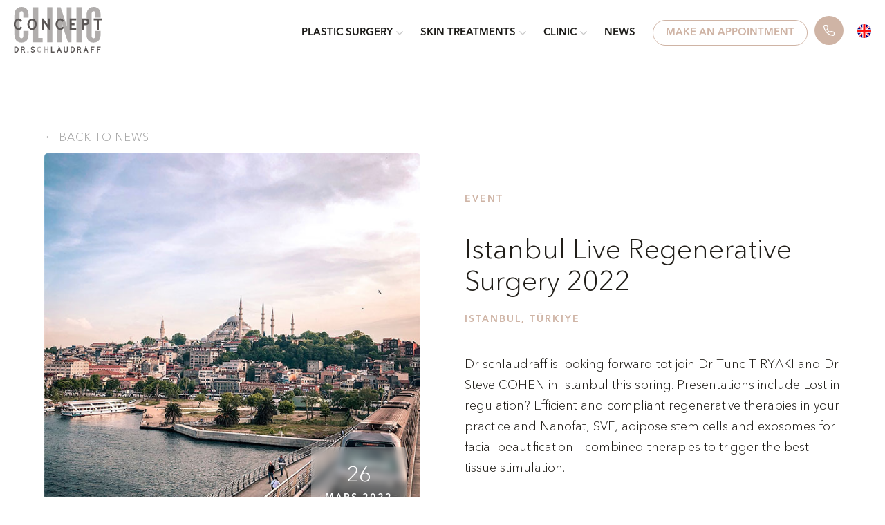

--- FILE ---
content_type: text/html; charset=UTF-8
request_url: https://concept-clinic.ch/en/istanbul-live-regenerative-surgery/
body_size: 21142
content:
<!doctype html>
<html lang="en-US" >
<head>
	<meta charset="UTF-8" />
	<meta name="viewport" content="width=device-width, initial-scale=1" />
     <link rel="preconnect" href="https://fonts.googleapis.com">
     <link rel="preconnect" href="https://fonts.gstatic.com" crossorigin>
     <script src="https://cdnjs.cloudflare.com/ajax/libs/bodymovin/5.9.2/lottie.min.js" integrity="sha512-R47oG09eydaf225nXyDdSWJ8frKwxkC7QIHXdPpbUx9KaAiC6akjpWxTBw1hb7whk7P2sJNuRhS2ljSBegnIPA==" crossorigin="anonymous" referrerpolicy="no-referrer"></script>
     <link rel="preconnect" href="https://fonts.googleapis.com">
     <link rel="preconnect" href="https://fonts.gstatic.com" crossorigin>
     
     <link rel="icon" type="image/png" href="https://concept-clinic.ch/wp-content/themes/tmkltheme/assets/img/favicon.png" />
     <!-- Google Tag Manager --> 
     <script>(function(w,d,s,l,i){w[l]=w[l]||[];w[l].push({'gtm.start':
     new Date().getTime(),event:'gtm.js'});var f=d.getElementsByTagName(s)[0],
     j=d.createElement(s),dl=l!='dataLayer'?'&l='+l:'';j.async=true;j.src=
     'https://www.googletagmanager.com/gtm.js?id='+i+dl;f.parentNode.insertBefore(j,f);
     })(window,document,'script','dataLayer','GTM-KRJS6S2');</script>
     <!-- End Google Tag Manager -->
     <meta name='robots' content='index, follow, max-image-preview:large, max-snippet:-1, max-video-preview:-1' />
<link rel="alternate" hreflang="fr" href="https://concept-clinic.ch/istanbul-live-regenerative-surgery/" />
<link rel="alternate" hreflang="en" href="https://concept-clinic.ch/en/istanbul-live-regenerative-surgery/" />
<link rel="alternate" hreflang="x-default" href="https://concept-clinic.ch/istanbul-live-regenerative-surgery/" />

	<!-- This site is optimized with the Yoast SEO plugin v22.7 - https://yoast.com/wordpress/plugins/seo/ -->
	<title>Istanbul Live Regenerative Surgery 2022 | Concept Clinic</title><link rel="preload" as="style" href="https://fonts.googleapis.com/css2?family=Open+Sans:wght@300;600&#038;display=swap" /><link rel="stylesheet" href="https://fonts.googleapis.com/css2?family=Open+Sans:wght@300;600&#038;display=swap" media="print" onload="this.media='all'" /><noscript><link rel="stylesheet" href="https://fonts.googleapis.com/css2?family=Open+Sans:wght@300;600&#038;display=swap" /></noscript>
	<meta name="description" content="Dr Schlaudraff took part with Dr Tunc TIRYAKI and Dr Steve COHEN in Istanbul Live Regenerative Surgery 2022, which was held in Turkey." />
	<link rel="canonical" href="https://concept-clinic.ch/en/istanbul-live-regenerative-surgery/" />
	<meta property="og:locale" content="en_US" />
	<meta property="og:type" content="article" />
	<meta property="og:title" content="Istanbul Live Regenerative Surgery 2022 | Concept Clinic" />
	<meta property="og:description" content="Dr Schlaudraff took part with Dr Tunc TIRYAKI and Dr Steve COHEN in Istanbul Live Regenerative Surgery 2022, which was held in Turkey." />
	<meta property="og:url" content="https://concept-clinic.ch/en/istanbul-live-regenerative-surgery/" />
	<meta property="og:site_name" content="Chirurgie esthétique Genève" />
	<meta property="article:publisher" content="https://www.facebook.com/p/Concept-Clinic-100069028287117/?paipv=0&amp;eav=AfYuwN39e-xs2uLRvzuAZWTzJLyRb7bpj-N1BdRN5mulHoituiZpJYZpLOVv-wJDQYU&amp;_rdr" />
	<meta property="article:published_time" content="2022-01-05T16:11:33+00:00" />
	<meta property="article:modified_time" content="2023-11-23T13:58:09+00:00" />
	<meta property="og:image" content="https://concept-clinic.ch/wp-content/uploads/2023/01/istanbul-event.jpg" />
	<meta property="og:image:width" content="600" />
	<meta property="og:image:height" content="600" />
	<meta property="og:image:type" content="image/jpeg" />
	<meta name="author" content="tmkl_admin" />
	<meta name="twitter:card" content="summary_large_image" />
	<meta name="twitter:label1" content="Written by" />
	<meta name="twitter:data1" content="tmkl_admin" />
	<script type="application/ld+json" class="yoast-schema-graph">{"@context":"https://schema.org","@graph":[{"@type":"Article","@id":"https://concept-clinic.ch/en/istanbul-live-regenerative-surgery/#article","isPartOf":{"@id":"https://concept-clinic.ch/en/istanbul-live-regenerative-surgery/"},"author":{"name":"tmkl_admin","@id":"https://concept-clinic.ch/en/#/schema/person/60f373aac2cf658dac0b6049508592a0"},"headline":"Istanbul Live Regenerative Surgery 2022","datePublished":"2022-01-05T16:11:33+00:00","dateModified":"2023-11-23T13:58:09+00:00","mainEntityOfPage":{"@id":"https://concept-clinic.ch/en/istanbul-live-regenerative-surgery/"},"wordCount":4,"publisher":{"@id":"https://concept-clinic.ch/en/#organization"},"image":{"@id":"https://concept-clinic.ch/en/istanbul-live-regenerative-surgery/#primaryimage"},"thumbnailUrl":"https://concept-clinic.ch/wp-content/uploads/2023/01/istanbul-event.jpg","articleSection":["Event"],"inLanguage":"en-US"},{"@type":"WebPage","@id":"https://concept-clinic.ch/en/istanbul-live-regenerative-surgery/","url":"https://concept-clinic.ch/en/istanbul-live-regenerative-surgery/","name":"Istanbul Live Regenerative Surgery 2022 | Concept Clinic","isPartOf":{"@id":"https://concept-clinic.ch/en/#website"},"primaryImageOfPage":{"@id":"https://concept-clinic.ch/en/istanbul-live-regenerative-surgery/#primaryimage"},"image":{"@id":"https://concept-clinic.ch/en/istanbul-live-regenerative-surgery/#primaryimage"},"thumbnailUrl":"https://concept-clinic.ch/wp-content/uploads/2023/01/istanbul-event.jpg","datePublished":"2022-01-05T16:11:33+00:00","dateModified":"2023-11-23T13:58:09+00:00","description":"Dr Schlaudraff took part with Dr Tunc TIRYAKI and Dr Steve COHEN in Istanbul Live Regenerative Surgery 2022, which was held in Turkey.","breadcrumb":{"@id":"https://concept-clinic.ch/en/istanbul-live-regenerative-surgery/#breadcrumb"},"inLanguage":"en-US","potentialAction":[{"@type":"ReadAction","target":["https://concept-clinic.ch/en/istanbul-live-regenerative-surgery/"]}]},{"@type":"ImageObject","inLanguage":"en-US","@id":"https://concept-clinic.ch/en/istanbul-live-regenerative-surgery/#primaryimage","url":"https://concept-clinic.ch/wp-content/uploads/2023/01/istanbul-event.jpg","contentUrl":"https://concept-clinic.ch/wp-content/uploads/2023/01/istanbul-event.jpg","width":600,"height":600,"caption":"Photographie pour illustrer la participation du Dr. Schlaudraff à un événement à Istanbul"},{"@type":"BreadcrumbList","@id":"https://concept-clinic.ch/en/istanbul-live-regenerative-surgery/#breadcrumb","itemListElement":[{"@type":"ListItem","position":1,"name":"Accueil","item":"https://concept-clinic.ch/en/"},{"@type":"ListItem","position":2,"name":"Istanbul Live Regenerative Surgery 2022"}]},{"@type":"WebSite","@id":"https://concept-clinic.ch/en/#website","url":"https://concept-clinic.ch/en/","name":"Dr Schlaudraff | Concept Clinic","description":"| Dr Schlaudraff | Concept Clinic","publisher":{"@id":"https://concept-clinic.ch/en/#organization"},"alternateName":"Concept Clinic","potentialAction":[{"@type":"SearchAction","target":{"@type":"EntryPoint","urlTemplate":"https://concept-clinic.ch/en/?s={search_term_string}"},"query-input":"required name=search_term_string"}],"inLanguage":"en-US"},{"@type":"Organization","@id":"https://concept-clinic.ch/en/#organization","name":"Dr Schlaudraff | Concept Clinic","alternateName":"Concept Clinic","url":"https://concept-clinic.ch/en/","logo":{"@type":"ImageObject","inLanguage":"en-US","@id":"https://concept-clinic.ch/en/#/schema/logo/image/","url":"https://concept-clinic.ch/wp-content/uploads/2023/11/Capture-decran-2023-11-16-a-08.44.56.png","contentUrl":"https://concept-clinic.ch/wp-content/uploads/2023/11/Capture-decran-2023-11-16-a-08.44.56.png","width":292,"height":144,"caption":"Dr Schlaudraff | Concept Clinic"},"image":{"@id":"https://concept-clinic.ch/en/#/schema/logo/image/"},"sameAs":["https://www.facebook.com/p/Concept-Clinic-100069028287117/?paipv=0&eav=AfYuwN39e-xs2uLRvzuAZWTzJLyRb7bpj-N1BdRN5mulHoituiZpJYZpLOVv-wJDQYU&_rdr"]},{"@type":"Person","@id":"https://concept-clinic.ch/en/#/schema/person/60f373aac2cf658dac0b6049508592a0","name":"tmkl_admin","image":{"@type":"ImageObject","inLanguage":"en-US","@id":"https://concept-clinic.ch/en/#/schema/person/image/","url":"https://secure.gravatar.com/avatar/0a9b6021b70a3975952099dd695a861a?s=96&d=mm&r=g","contentUrl":"https://secure.gravatar.com/avatar/0a9b6021b70a3975952099dd695a861a?s=96&d=mm&r=g","caption":"tmkl_admin"},"sameAs":["https://tmkl.ch"]}]}</script>
	<!-- / Yoast SEO plugin. -->


<link href='https://fonts.gstatic.com' crossorigin rel='preconnect' />
<link rel="alternate" type="application/rss+xml" title="Chirurgie esthétique Genève &raquo; Feed" href="https://concept-clinic.ch/en/feed/" />
<link rel="alternate" type="application/rss+xml" title="Chirurgie esthétique Genève &raquo; Comments Feed" href="https://concept-clinic.ch/en/comments/feed/" />
<link rel='stylesheet' id='sbi_styles-css' href='https://concept-clinic.ch/wp-content/plugins/instagram-feed/css/sbi-styles.min.css?ver=6.6.1' media='all' />
<style id='wp-emoji-styles-inline-css'>

	img.wp-smiley, img.emoji {
		display: inline !important;
		border: none !important;
		box-shadow: none !important;
		height: 1em !important;
		width: 1em !important;
		margin: 0 0.07em !important;
		vertical-align: -0.1em !important;
		background: none !important;
		padding: 0 !important;
	}
</style>
<link rel='stylesheet' id='wp-block-library-css' href='https://concept-clinic.ch/wp-includes/css/dist/block-library/style.min.css?ver=6.5.3' media='all' />
<style id='wp-block-library-theme-inline-css'>
.wp-block-audio figcaption{color:#555;font-size:13px;text-align:center}.is-dark-theme .wp-block-audio figcaption{color:#ffffffa6}.wp-block-audio{margin:0 0 1em}.wp-block-code{border:1px solid #ccc;border-radius:4px;font-family:Menlo,Consolas,monaco,monospace;padding:.8em 1em}.wp-block-embed figcaption{color:#555;font-size:13px;text-align:center}.is-dark-theme .wp-block-embed figcaption{color:#ffffffa6}.wp-block-embed{margin:0 0 1em}.blocks-gallery-caption{color:#555;font-size:13px;text-align:center}.is-dark-theme .blocks-gallery-caption{color:#ffffffa6}.wp-block-image figcaption{color:#555;font-size:13px;text-align:center}.is-dark-theme .wp-block-image figcaption{color:#ffffffa6}.wp-block-image{margin:0 0 1em}.wp-block-pullquote{border-bottom:4px solid;border-top:4px solid;color:currentColor;margin-bottom:1.75em}.wp-block-pullquote cite,.wp-block-pullquote footer,.wp-block-pullquote__citation{color:currentColor;font-size:.8125em;font-style:normal;text-transform:uppercase}.wp-block-quote{border-left:.25em solid;margin:0 0 1.75em;padding-left:1em}.wp-block-quote cite,.wp-block-quote footer{color:currentColor;font-size:.8125em;font-style:normal;position:relative}.wp-block-quote.has-text-align-right{border-left:none;border-right:.25em solid;padding-left:0;padding-right:1em}.wp-block-quote.has-text-align-center{border:none;padding-left:0}.wp-block-quote.is-large,.wp-block-quote.is-style-large,.wp-block-quote.is-style-plain{border:none}.wp-block-search .wp-block-search__label{font-weight:700}.wp-block-search__button{border:1px solid #ccc;padding:.375em .625em}:where(.wp-block-group.has-background){padding:1.25em 2.375em}.wp-block-separator.has-css-opacity{opacity:.4}.wp-block-separator{border:none;border-bottom:2px solid;margin-left:auto;margin-right:auto}.wp-block-separator.has-alpha-channel-opacity{opacity:1}.wp-block-separator:not(.is-style-wide):not(.is-style-dots){width:100px}.wp-block-separator.has-background:not(.is-style-dots){border-bottom:none;height:1px}.wp-block-separator.has-background:not(.is-style-wide):not(.is-style-dots){height:2px}.wp-block-table{margin:0 0 1em}.wp-block-table td,.wp-block-table th{word-break:normal}.wp-block-table figcaption{color:#555;font-size:13px;text-align:center}.is-dark-theme .wp-block-table figcaption{color:#ffffffa6}.wp-block-video figcaption{color:#555;font-size:13px;text-align:center}.is-dark-theme .wp-block-video figcaption{color:#ffffffa6}.wp-block-video{margin:0 0 1em}.wp-block-template-part.has-background{margin-bottom:0;margin-top:0;padding:1.25em 2.375em}
</style>
<link rel='stylesheet' id='twenty-twenty-one-custom-color-overrides-css' href='https://concept-clinic.ch/wp-content/themes/twentytwentyone/assets/css/custom-color-overrides.css?ver=1.1.1' media='all' />
<style id='classic-theme-styles-inline-css'>
/*! This file is auto-generated */
.wp-block-button__link{color:#fff;background-color:#32373c;border-radius:9999px;box-shadow:none;text-decoration:none;padding:calc(.667em + 2px) calc(1.333em + 2px);font-size:1.125em}.wp-block-file__button{background:#32373c;color:#fff;text-decoration:none}
</style>
<style id='global-styles-inline-css'>
body{--wp--preset--color--black: #000000;--wp--preset--color--cyan-bluish-gray: #abb8c3;--wp--preset--color--white: #FFFFFF;--wp--preset--color--pale-pink: #f78da7;--wp--preset--color--vivid-red: #cf2e2e;--wp--preset--color--luminous-vivid-orange: #ff6900;--wp--preset--color--luminous-vivid-amber: #fcb900;--wp--preset--color--light-green-cyan: #7bdcb5;--wp--preset--color--vivid-green-cyan: #00d084;--wp--preset--color--pale-cyan-blue: #8ed1fc;--wp--preset--color--vivid-cyan-blue: #0693e3;--wp--preset--color--vivid-purple: #9b51e0;--wp--preset--color--dark-gray: #28303D;--wp--preset--color--gray: #39414D;--wp--preset--color--green: #D1E4DD;--wp--preset--color--blue: #D1DFE4;--wp--preset--color--purple: #D1D1E4;--wp--preset--color--red: #E4D1D1;--wp--preset--color--orange: #E4DAD1;--wp--preset--color--yellow: #EEEADD;--wp--preset--gradient--vivid-cyan-blue-to-vivid-purple: linear-gradient(135deg,rgba(6,147,227,1) 0%,rgb(155,81,224) 100%);--wp--preset--gradient--light-green-cyan-to-vivid-green-cyan: linear-gradient(135deg,rgb(122,220,180) 0%,rgb(0,208,130) 100%);--wp--preset--gradient--luminous-vivid-amber-to-luminous-vivid-orange: linear-gradient(135deg,rgba(252,185,0,1) 0%,rgba(255,105,0,1) 100%);--wp--preset--gradient--luminous-vivid-orange-to-vivid-red: linear-gradient(135deg,rgba(255,105,0,1) 0%,rgb(207,46,46) 100%);--wp--preset--gradient--very-light-gray-to-cyan-bluish-gray: linear-gradient(135deg,rgb(238,238,238) 0%,rgb(169,184,195) 100%);--wp--preset--gradient--cool-to-warm-spectrum: linear-gradient(135deg,rgb(74,234,220) 0%,rgb(151,120,209) 20%,rgb(207,42,186) 40%,rgb(238,44,130) 60%,rgb(251,105,98) 80%,rgb(254,248,76) 100%);--wp--preset--gradient--blush-light-purple: linear-gradient(135deg,rgb(255,206,236) 0%,rgb(152,150,240) 100%);--wp--preset--gradient--blush-bordeaux: linear-gradient(135deg,rgb(254,205,165) 0%,rgb(254,45,45) 50%,rgb(107,0,62) 100%);--wp--preset--gradient--luminous-dusk: linear-gradient(135deg,rgb(255,203,112) 0%,rgb(199,81,192) 50%,rgb(65,88,208) 100%);--wp--preset--gradient--pale-ocean: linear-gradient(135deg,rgb(255,245,203) 0%,rgb(182,227,212) 50%,rgb(51,167,181) 100%);--wp--preset--gradient--electric-grass: linear-gradient(135deg,rgb(202,248,128) 0%,rgb(113,206,126) 100%);--wp--preset--gradient--midnight: linear-gradient(135deg,rgb(2,3,129) 0%,rgb(40,116,252) 100%);--wp--preset--gradient--purple-to-yellow: linear-gradient(160deg, #D1D1E4 0%, #EEEADD 100%);--wp--preset--gradient--yellow-to-purple: linear-gradient(160deg, #EEEADD 0%, #D1D1E4 100%);--wp--preset--gradient--green-to-yellow: linear-gradient(160deg, #D1E4DD 0%, #EEEADD 100%);--wp--preset--gradient--yellow-to-green: linear-gradient(160deg, #EEEADD 0%, #D1E4DD 100%);--wp--preset--gradient--red-to-yellow: linear-gradient(160deg, #E4D1D1 0%, #EEEADD 100%);--wp--preset--gradient--yellow-to-red: linear-gradient(160deg, #EEEADD 0%, #E4D1D1 100%);--wp--preset--gradient--purple-to-red: linear-gradient(160deg, #D1D1E4 0%, #E4D1D1 100%);--wp--preset--gradient--red-to-purple: linear-gradient(160deg, #E4D1D1 0%, #D1D1E4 100%);--wp--preset--font-size--small: 18px;--wp--preset--font-size--medium: 20px;--wp--preset--font-size--large: 24px;--wp--preset--font-size--x-large: 42px;--wp--preset--font-size--extra-small: 16px;--wp--preset--font-size--normal: 20px;--wp--preset--font-size--extra-large: 40px;--wp--preset--font-size--huge: 96px;--wp--preset--font-size--gigantic: 144px;--wp--preset--spacing--20: 0.44rem;--wp--preset--spacing--30: 0.67rem;--wp--preset--spacing--40: 1rem;--wp--preset--spacing--50: 1.5rem;--wp--preset--spacing--60: 2.25rem;--wp--preset--spacing--70: 3.38rem;--wp--preset--spacing--80: 5.06rem;--wp--preset--shadow--natural: 6px 6px 9px rgba(0, 0, 0, 0.2);--wp--preset--shadow--deep: 12px 12px 50px rgba(0, 0, 0, 0.4);--wp--preset--shadow--sharp: 6px 6px 0px rgba(0, 0, 0, 0.2);--wp--preset--shadow--outlined: 6px 6px 0px -3px rgba(255, 255, 255, 1), 6px 6px rgba(0, 0, 0, 1);--wp--preset--shadow--crisp: 6px 6px 0px rgba(0, 0, 0, 1);}:where(.is-layout-flex){gap: 0.5em;}:where(.is-layout-grid){gap: 0.5em;}body .is-layout-flex{display: flex;}body .is-layout-flex{flex-wrap: wrap;align-items: center;}body .is-layout-flex > *{margin: 0;}body .is-layout-grid{display: grid;}body .is-layout-grid > *{margin: 0;}:where(.wp-block-columns.is-layout-flex){gap: 2em;}:where(.wp-block-columns.is-layout-grid){gap: 2em;}:where(.wp-block-post-template.is-layout-flex){gap: 1.25em;}:where(.wp-block-post-template.is-layout-grid){gap: 1.25em;}.has-black-color{color: var(--wp--preset--color--black) !important;}.has-cyan-bluish-gray-color{color: var(--wp--preset--color--cyan-bluish-gray) !important;}.has-white-color{color: var(--wp--preset--color--white) !important;}.has-pale-pink-color{color: var(--wp--preset--color--pale-pink) !important;}.has-vivid-red-color{color: var(--wp--preset--color--vivid-red) !important;}.has-luminous-vivid-orange-color{color: var(--wp--preset--color--luminous-vivid-orange) !important;}.has-luminous-vivid-amber-color{color: var(--wp--preset--color--luminous-vivid-amber) !important;}.has-light-green-cyan-color{color: var(--wp--preset--color--light-green-cyan) !important;}.has-vivid-green-cyan-color{color: var(--wp--preset--color--vivid-green-cyan) !important;}.has-pale-cyan-blue-color{color: var(--wp--preset--color--pale-cyan-blue) !important;}.has-vivid-cyan-blue-color{color: var(--wp--preset--color--vivid-cyan-blue) !important;}.has-vivid-purple-color{color: var(--wp--preset--color--vivid-purple) !important;}.has-black-background-color{background-color: var(--wp--preset--color--black) !important;}.has-cyan-bluish-gray-background-color{background-color: var(--wp--preset--color--cyan-bluish-gray) !important;}.has-white-background-color{background-color: var(--wp--preset--color--white) !important;}.has-pale-pink-background-color{background-color: var(--wp--preset--color--pale-pink) !important;}.has-vivid-red-background-color{background-color: var(--wp--preset--color--vivid-red) !important;}.has-luminous-vivid-orange-background-color{background-color: var(--wp--preset--color--luminous-vivid-orange) !important;}.has-luminous-vivid-amber-background-color{background-color: var(--wp--preset--color--luminous-vivid-amber) !important;}.has-light-green-cyan-background-color{background-color: var(--wp--preset--color--light-green-cyan) !important;}.has-vivid-green-cyan-background-color{background-color: var(--wp--preset--color--vivid-green-cyan) !important;}.has-pale-cyan-blue-background-color{background-color: var(--wp--preset--color--pale-cyan-blue) !important;}.has-vivid-cyan-blue-background-color{background-color: var(--wp--preset--color--vivid-cyan-blue) !important;}.has-vivid-purple-background-color{background-color: var(--wp--preset--color--vivid-purple) !important;}.has-black-border-color{border-color: var(--wp--preset--color--black) !important;}.has-cyan-bluish-gray-border-color{border-color: var(--wp--preset--color--cyan-bluish-gray) !important;}.has-white-border-color{border-color: var(--wp--preset--color--white) !important;}.has-pale-pink-border-color{border-color: var(--wp--preset--color--pale-pink) !important;}.has-vivid-red-border-color{border-color: var(--wp--preset--color--vivid-red) !important;}.has-luminous-vivid-orange-border-color{border-color: var(--wp--preset--color--luminous-vivid-orange) !important;}.has-luminous-vivid-amber-border-color{border-color: var(--wp--preset--color--luminous-vivid-amber) !important;}.has-light-green-cyan-border-color{border-color: var(--wp--preset--color--light-green-cyan) !important;}.has-vivid-green-cyan-border-color{border-color: var(--wp--preset--color--vivid-green-cyan) !important;}.has-pale-cyan-blue-border-color{border-color: var(--wp--preset--color--pale-cyan-blue) !important;}.has-vivid-cyan-blue-border-color{border-color: var(--wp--preset--color--vivid-cyan-blue) !important;}.has-vivid-purple-border-color{border-color: var(--wp--preset--color--vivid-purple) !important;}.has-vivid-cyan-blue-to-vivid-purple-gradient-background{background: var(--wp--preset--gradient--vivid-cyan-blue-to-vivid-purple) !important;}.has-light-green-cyan-to-vivid-green-cyan-gradient-background{background: var(--wp--preset--gradient--light-green-cyan-to-vivid-green-cyan) !important;}.has-luminous-vivid-amber-to-luminous-vivid-orange-gradient-background{background: var(--wp--preset--gradient--luminous-vivid-amber-to-luminous-vivid-orange) !important;}.has-luminous-vivid-orange-to-vivid-red-gradient-background{background: var(--wp--preset--gradient--luminous-vivid-orange-to-vivid-red) !important;}.has-very-light-gray-to-cyan-bluish-gray-gradient-background{background: var(--wp--preset--gradient--very-light-gray-to-cyan-bluish-gray) !important;}.has-cool-to-warm-spectrum-gradient-background{background: var(--wp--preset--gradient--cool-to-warm-spectrum) !important;}.has-blush-light-purple-gradient-background{background: var(--wp--preset--gradient--blush-light-purple) !important;}.has-blush-bordeaux-gradient-background{background: var(--wp--preset--gradient--blush-bordeaux) !important;}.has-luminous-dusk-gradient-background{background: var(--wp--preset--gradient--luminous-dusk) !important;}.has-pale-ocean-gradient-background{background: var(--wp--preset--gradient--pale-ocean) !important;}.has-electric-grass-gradient-background{background: var(--wp--preset--gradient--electric-grass) !important;}.has-midnight-gradient-background{background: var(--wp--preset--gradient--midnight) !important;}.has-small-font-size{font-size: var(--wp--preset--font-size--small) !important;}.has-medium-font-size{font-size: var(--wp--preset--font-size--medium) !important;}.has-large-font-size{font-size: var(--wp--preset--font-size--large) !important;}.has-x-large-font-size{font-size: var(--wp--preset--font-size--x-large) !important;}
.wp-block-navigation a:where(:not(.wp-element-button)){color: inherit;}
:where(.wp-block-post-template.is-layout-flex){gap: 1.25em;}:where(.wp-block-post-template.is-layout-grid){gap: 1.25em;}
:where(.wp-block-columns.is-layout-flex){gap: 2em;}:where(.wp-block-columns.is-layout-grid){gap: 2em;}
.wp-block-pullquote{font-size: 1.5em;line-height: 1.6;}
</style>
<link rel='stylesheet' id='nbcpf-intlTelInput-style-css' href='https://concept-clinic.ch/wp-content/plugins/country-phone-field-contact-form-7/assets/css/intlTelInput.min.css?ver=6.5.3' media='all' />
<link rel='stylesheet' id='nbcpf-countryFlag-style-css' href='https://concept-clinic.ch/wp-content/plugins/country-phone-field-contact-form-7/assets/css/countrySelect.min.css?ver=6.5.3' media='all' />
<link rel='stylesheet' id='wpml-legacy-dropdown-0-css' href='https://concept-clinic.ch/wp-content/plugins/sitepress-multilingual-cms/templates/language-switchers/legacy-dropdown/style.min.css?ver=1' media='all' />
<link rel='stylesheet' id='twenty-twenty-one-print-style-css' href='https://concept-clinic.ch/wp-content/themes/twentytwentyone/assets/css/print.css?ver=1.1.1' media='print' />
<link rel='stylesheet' id='owlcarouselcss-css' href='https://concept-clinic.ch/wp-content/themes/tmkltheme/assets/plugins/owlcarousel/owl.carousel.min.css?ver=1.1' media='all' />
<link rel='stylesheet' id='select2css-css' href='https://concept-clinic.ch/wp-content/themes/tmkltheme/assets/plugins/select2/css/select2.min.css?ver=6.5.3' media='all' />
<link data-minify="1" rel='stylesheet' id='maincss-css' href='https://concept-clinic.ch/wp-content/cache/min/1/wp-content/themes/tmkltheme/style.css?ver=1765547762' media='all' />
<link rel='stylesheet' id='locomotivecss-css' href='https://concept-clinic.ch/wp-content/themes/tmkltheme/assets/plugins/locomotive/locomotive-scroll.min.css?ver=4.1.3' media='all' />
<script id="wpml-cookie-js-extra">
var wpml_cookies = {"wp-wpml_current_language":{"value":"en","expires":1,"path":"\/"}};
var wpml_cookies = {"wp-wpml_current_language":{"value":"en","expires":1,"path":"\/"}};
</script>
<script src="https://concept-clinic.ch/wp-content/plugins/sitepress-multilingual-cms/res/js/cookies/language-cookie.js?ver=476000" id="wpml-cookie-js" defer data-wp-strategy="defer"></script>
<script src="https://concept-clinic.ch/wp-includes/js/jquery/jquery.min.js?ver=3.7.1" id="jquery-core-js"></script>
<script src="https://concept-clinic.ch/wp-includes/js/jquery/jquery-migrate.min.js?ver=3.4.1" id="jquery-migrate-js"></script>
<script src="https://concept-clinic.ch/wp-content/plugins/sitepress-multilingual-cms/templates/language-switchers/legacy-dropdown/script.min.js?ver=1" id="wpml-legacy-dropdown-0-js"></script>
<link rel="https://api.w.org/" href="https://concept-clinic.ch/en/wp-json/" /><link rel="alternate" type="application/json" href="https://concept-clinic.ch/en/wp-json/wp/v2/posts/2129" /><link rel="EditURI" type="application/rsd+xml" title="RSD" href="https://concept-clinic.ch/xmlrpc.php?rsd" />
<meta name="generator" content="WordPress 6.5.3" />
<link rel='shortlink' href='https://concept-clinic.ch/en/?p=2129' />
<link rel="alternate" type="application/json+oembed" href="https://concept-clinic.ch/en/wp-json/oembed/1.0/embed?url=https%3A%2F%2Fconcept-clinic.ch%2Fen%2Fistanbul-live-regenerative-surgery%2F" />
<link rel="alternate" type="text/xml+oembed" href="https://concept-clinic.ch/en/wp-json/oembed/1.0/embed?url=https%3A%2F%2Fconcept-clinic.ch%2Fen%2Fistanbul-live-regenerative-surgery%2F&#038;format=xml" />
<meta name="generator" content="WPML ver:4.7.6 stt:1,4,45;" />
    <script type="application/ld+json">
        {
            "@context": "https://schema.org",
            "@graph": [{
                "@type": "MedicalClinic",
                "@id": "https://concept-clinic.ch/#medicalbusiness",
                "name": "Concept Clinic",
                "address": {
                    "@type": "PostalAddress",
                    "streetAddress": "Boulevard des Philosophes 24",
                    "addressLocality": "Genève",
                    "postalCode": "1205",
                    "addressCountry": "CH"
                },
                "url": "https://concept-clinic.ch/",
                "image": "https://concept-clinic.ch/wp-content/uploads/2023/11/Capture-decran-2023-11-16-a-08.44.56.png",
                "telephone": "+41 22 540 00 54",
                "priceRange": "$$$$",
                "openingHoursSpecification": {
                    "@type": "OpeningHoursSpecification",
                    "dayOfWeek": [
                        "Monday",
                        "Tuesday",
                        "Wednesday",
                        "Thursday",
                        "Friday"
                    ],
                    "opens": "09:00",
                    "closes": "18:00"
                },
                "areaServed": {
                    "@type": "AdministrativeArea",
                    "name": "Geneva",
                    "address": {
                        "@type": "PostalAddress",
                        "addressLocality": "Geneva"
                    }
                },
                "slogan": "Clinique de chirurgie & de médecine esthétique à Genève",
                "medicalSpecialty": "PlasticSurgery",
                "alumni": {
                    "@type": "Person",
                    "name": "Dr. Schlaudraff",
                    "url": "https://concept-clinic.ch/dr-schlaudraff-geneve/",
                    "sameAs": [
                        "https://www.linkedin.com/in/concept-clinic-dr-schlaudraff-21ab2313/",
                        "https://www.instagram.com/dr.schlaudraff/",
                        "https://www.facebook.com/ConceptClinicGeneva/"
                    ]
                }
            }]
        }
    </script>
    <style type="text/css">.broken_link, a.broken_link {
	text-decoration: line-through;
}</style><noscript><style id="rocket-lazyload-nojs-css">.rll-youtube-player, [data-lazy-src]{display:none !important;}</style></noscript></head>

<body class="post-template-default single single-post postid-2129 single-format-standard wp-embed-responsive is-light-theme no-js singular has-main-navigation">

<!-- Google Tag Manager (noscript) --> 
<noscript><iframe src="https://www.googletagmanager.com/ns.html?id=GTM-KRJS6S2"
height="0" width="0" style="display:none;visibility:hidden"></iframe></noscript>
<!-- End Google Tag Manager (noscript) -->


<div id="page" class="site" data-scroll-container>

     <div id="ajax-loader">
          <div id="logo-anim">
                 
          </div>
     </div>
    
	
<header id="masthead">

	<a id="logo" href="https://concept-clinic.ch/en/">
<div class="site-branding">
	
	<svg xmlns="http://www.w3.org/2000/svg" width="398" height="66.317" viewBox="0 0 398 66.317">
	  <g id="logo" transform="translate(-761 -507)">
	    <g id="dr-schlaudraff-right">
	      <path id="Tracé_1" data-name="Tracé 1" d="M168.879,25.949a6.5,6.5,0,0,0-1.233-4,3.7,3.7,0,0,0-2.974-1.674h-1.929V31.6h1.929a3.545,3.545,0,0,0,2.974-1.648,6.572,6.572,0,0,0,1.233-4.005m2.786,0a8.871,8.871,0,0,1-2.064,5.907,6.245,6.245,0,0,1-4.928,2.446h-4.715V17.563h4.715a6.236,6.236,0,0,1,4.943,2.451,8.949,8.949,0,0,1,2.049,5.934" transform="translate(761 507)" fill="#5a5655"/>
	      <path id="Tracé_2" data-name="Tracé 2" d="M185.713,22.412a2,2,0,0,0-.67-1.514,2.234,2.234,0,0,0-1.581-.629h-2.9v4.313h2.9a2.186,2.186,0,0,0,1.581-.656,2.062,2.062,0,0,0,.67-1.514m3.8,11.895h-2.893l-3.189-7.019h-2.869v7.017h-2.786V17.563h5.686a4.936,4.936,0,0,1,3.6,1.407,4.786,4.786,0,0,1,.75,5.88,4.975,4.975,0,0,1-1.808,1.768Z" transform="translate(761 507)" fill="#5a5655"/>
	      <path id="Tracé_3" data-name="Tracé 3" d="M199.116,32.591a1.671,1.671,0,0,1-.5,1.206,1.649,1.649,0,0,1-2.331.053c-.018-.018-.036-.035-.053-.053a1.671,1.671,0,0,1-.5-1.206,1.583,1.583,0,0,1,.5-1.179,1.645,1.645,0,0,1,1.193-.482,1.628,1.628,0,0,1,1.192.5,1.6,1.6,0,0,1,.5,1.165" transform="translate(761 507)" fill="#5a5655"/>
	      <path id="Tracé_4" data-name="Tracé 4" d="M216.164,20.028l-2.09,1.661a4.5,4.5,0,0,0-3.322-1.42,2.811,2.811,0,0,0-1.754.562,1.609,1.609,0,0,0-.736,1.286q0,1.045,2.009,2.01,3.375,1.579,3.777,1.848a4.059,4.059,0,0,1,2.01,3.456,4.488,4.488,0,0,1-1.541,3.5,5.436,5.436,0,0,1-3.765,1.374,6.648,6.648,0,0,1-5.358-2.518l2.063-1.688a4.352,4.352,0,0,0,3.295,1.5,3.246,3.246,0,0,0,1.781-.469,1.365,1.365,0,0,0,.737-1.166q0-1.472-2.01-2.438-1.876-.8-3.778-1.607a3.653,3.653,0,0,1-2.009-3.241,4.866,4.866,0,0,1,1.54-3.617,5.157,5.157,0,0,1,3.737-1.5,6.864,6.864,0,0,1,5.412,2.465" transform="translate(761 507)" fill="#5a5655"/>
	      <path id="Tracé_5" data-name="Tracé 5" d="M270.522,34.3H261.2V17.563h2.786V31.574h6.537Z" transform="translate(761 507)" fill="#5a5655"/>
	      <path id="Tracé_6" data-name="Tracé 6" d="M285.48,27.877l-1.527-3.911-1.528,3.911Zm5.385,6.429H288l-1.474-3.75h-5.17l-1.474,3.75h-2.84L282.534,20.3l-.884-2.251L284.141,17Z" transform="translate(761 507)" fill="#5a5655"/>
	      <path id="Tracé_7" data-name="Tracé 7" d="M308.02,28.628a5.393,5.393,0,0,1-1.715,4.019,6.02,6.02,0,0,1-8.3,0,5.388,5.388,0,0,1-1.715-4.019V17.563H299.1V28.628a2.826,2.826,0,0,0,.9,2.1,2.988,2.988,0,0,0,2.157.871,3.033,3.033,0,0,0,2.17-.871,2.8,2.8,0,0,0,.911-2.1V17.563h2.786Z" transform="translate(761 507)" fill="#5a5655"/>
	      <path id="Tracé_8" data-name="Tracé 8" d="M324.182,25.949a6.5,6.5,0,0,0-1.232-4,3.7,3.7,0,0,0-2.973-1.674h-1.929V31.6h1.929a3.543,3.543,0,0,0,2.973-1.648,6.572,6.572,0,0,0,1.232-4.005m2.786,0a8.876,8.876,0,0,1-2.063,5.907,6.246,6.246,0,0,1-4.929,2.451H315.26V17.563h4.716a6.236,6.236,0,0,1,4.943,2.451,8.949,8.949,0,0,1,2.049,5.934" transform="translate(761 507)" fill="#5a5655"/>
	      <path id="Tracé_9" data-name="Tracé 9" d="M341.017,22.412a2,2,0,0,0-.67-1.514,2.232,2.232,0,0,0-1.58-.629h-2.893v4.313h2.893a2.187,2.187,0,0,0,1.58-.656,2.062,2.062,0,0,0,.67-1.514m3.8,11.895h-2.893l-3.189-7.019h-2.866v7.017h-2.786V17.563h5.68a4.933,4.933,0,0,1,3.6,1.407,4.786,4.786,0,0,1,.75,5.88,4.962,4.962,0,0,1-1.809,1.768Z" transform="translate(761 507)" fill="#5a5655"/>
	      <path id="Tracé_10" data-name="Tracé 10" d="M359.055,27.877l-1.528-3.911L356,27.877Zm5.385,6.429h-2.867l-1.473-3.75h-5.171l-1.473,3.75h-2.84L356.108,20.3l-.885-2.251L357.714,17Z" transform="translate(761 507)" fill="#5a5655"/>
	      <path id="Tracé_11" data-name="Tracé 11" d="M380.872,20.269H373.8v4.313h5.6v2.706h-5.6V34.3h-2.813V17.563h9.886Z" transform="translate(761 507)" fill="#5a5655"/>
	      <path id="Tracé_12" data-name="Tracé 12" d="M398,20.269h-7.073v4.313h5.6v2.706h-5.6V34.3h-2.812V17.563H398Z" transform="translate(761 507)" fill="#5a5655"/>
	      <path id="Tracé_13" data-name="Tracé 13" d="M234.8,30.851q-2.247,3.454-5.653,3.454a6.206,6.206,0,0,1-4.916-2.451,9.6,9.6,0,0,1-.013-11.841,6.2,6.2,0,0,1,4.929-2.451q3.4,0,5.653,3.4l-2.277,1.554q-1.448-2.25-3.376-2.25a3.585,3.585,0,0,0-2.96,1.661,7.19,7.19,0,0,0,0,8.01,3.586,3.586,0,0,0,2.96,1.661q1.9,0,3.376-2.3Z" transform="translate(761 507)" fill="#b0adac"/>
	      <path id="Tracé_14" data-name="Tracé 14" d="M253.956,34.3H251.17V27.287h-6.537V34.3h-2.786V17.563h2.786v7.019h6.537V17.563h2.786Z" transform="translate(761 507)" fill="#b0adac"/>
	    </g>
	    <line id="hr" y2="52" transform="translate(903.679 507)" fill="none" stroke="#5a5655" stroke-miterlimit="10" stroke-width="1"/>
	    <g id="dr-schlaudraff-bottom">
	      <path id="Tracé_15" data-name="Tracé 15" d="M5.509,62.009a3.317,3.317,0,0,0-.645-2.063,1.943,1.943,0,0,0-1.556-.862H2.3v5.839h1.01a1.86,1.86,0,0,0,1.556-.849,3.35,3.35,0,0,0,.645-2.063m1.458,0a4.531,4.531,0,0,1-1.08,3.043,3.289,3.289,0,0,1-2.579,1.26H.841V57.69H3.308a3.281,3.281,0,0,1,2.587,1.262,4.57,4.57,0,0,1,1.072,3.057" transform="translate(761 507)" fill="#5a5655"/>
	      <path id="Tracé_16" data-name="Tracé 16" d="M14.318,60.187a1.021,1.021,0,0,0-.351-.779,1.178,1.178,0,0,0-.827-.325H11.625v2.222h1.518a1.151,1.151,0,0,0,.827-.338,1.055,1.055,0,0,0,.35-.78m1.989,6.128H14.8L13.126,62.7h-1.5v3.615H10.167V57.69h2.976a2.6,2.6,0,0,1,1.883.724,2.436,2.436,0,0,1,.393,3.029,2.583,2.583,0,0,1-.946.911Z" transform="translate(761 507)" fill="#5a5655"/>
	      <path id="Tracé_17" data-name="Tracé 17" d="M21.332,65.431a.85.85,0,0,1-.262.621.873.873,0,0,1-1.22.027l-.027-.027a.854.854,0,0,1-.262-.621.8.8,0,0,1,.262-.607.895.895,0,0,1,1.248.009.821.821,0,0,1,.262.6" transform="translate(761 507)" fill="#5a5655"/>
	      <path id="Tracé_18" data-name="Tracé 18" d="M30.253,58.959l-1.094.856a2.368,2.368,0,0,0-1.738-.732,1.481,1.481,0,0,0-.918.29.825.825,0,0,0-.385.662q0,.539,1.051,1.036,1.767.813,1.977.952A2.083,2.083,0,0,1,30.2,63.8a2.3,2.3,0,0,1-.806,1.8,2.876,2.876,0,0,1-1.97.708,3.506,3.506,0,0,1-2.8-1.3l1.08-.87a2.291,2.291,0,0,0,1.724.773,1.731,1.731,0,0,0,.932-.242.7.7,0,0,0,.386-.6q0-.758-1.052-1.255l-1.977-.828a1.878,1.878,0,0,1-1.052-1.67,2.489,2.489,0,0,1,.806-1.863,2.723,2.723,0,0,1,1.956-.773,3.616,3.616,0,0,1,2.832,1.27" transform="translate(761 507)" fill="#5a5655"/>
	      <path id="Tracé_19" data-name="Tracé 19" d="M58.7,66.314H53.82V57.69h1.458v7.217H58.7Z" transform="translate(761 507)" fill="#5a5655"/>
	      <path id="Tracé_20" data-name="Tracé 20" d="M66.526,63l-.8-2.015L64.927,63Zm2.818,3.312h-1.5l-.771-1.932H64.367L63.6,66.314H62.11L64.984,59.1l-.462-1.159,1.3-.538Z" transform="translate(761 507)" fill="#5a5655"/>
	      <path id="Tracé_21" data-name="Tracé 21" d="M78.322,63.389a2.758,2.758,0,0,1-.9,2.07,3.186,3.186,0,0,1-4.344,0,2.749,2.749,0,0,1-.9-2.07v-5.7h1.472v5.7a1.442,1.442,0,0,0,.47,1.082,1.576,1.576,0,0,0,1.129.448,1.6,1.6,0,0,0,1.135-.448,1.434,1.434,0,0,0,.478-1.082v-5.7h1.458Z" transform="translate(761 507)" fill="#5a5655"/>
	      <path id="Tracé_22" data-name="Tracé 22" d="M86.779,62.009a3.312,3.312,0,0,0-.645-2.063,1.944,1.944,0,0,0-1.555-.862h-1.01v5.839h1.01a1.856,1.856,0,0,0,1.555-.849,3.344,3.344,0,0,0,.645-2.063m1.458,0a4.526,4.526,0,0,1-1.08,3.043,3.29,3.29,0,0,1-2.579,1.263H82.11V57.69h2.468a3.281,3.281,0,0,1,2.587,1.262,4.565,4.565,0,0,1,1.072,3.057" transform="translate(761 507)" fill="#5a5655"/>
	      <path id="Tracé_23" data-name="Tracé 23" d="M95.588,60.187a1.016,1.016,0,0,0-.35-.779,1.18,1.18,0,0,0-.827-.325H92.9v2.222h1.514a1.151,1.151,0,0,0,.827-.338,1.055,1.055,0,0,0,.35-.78m1.989,6.128H96.063L94.394,62.7h-1.5v3.615H91.437V57.69h2.972a2.606,2.606,0,0,1,1.884.724,2.436,2.436,0,0,1,.392,3.029,2.576,2.576,0,0,1-.946.911Z" transform="translate(761 507)" fill="#5a5655"/>
	      <path id="Tracé_24" data-name="Tracé 24" d="M105.028,63l-.8-2.015L103.43,63Zm2.818,3.312h-1.5l-.771-1.932h-2.706l-.771,1.932h-1.486l2.874-7.218-.463-1.159,1.3-.538Z" transform="translate(761 507)" fill="#5a5655"/>
	      <path id="Tracé_25" data-name="Tracé 25" d="M116.445,59.083h-3.7v2.222h2.93V62.7h-2.93v3.614h-1.472V57.689h5.173Z" transform="translate(761 507)" fill="#5a5655"/>
	      <path id="Tracé_26" data-name="Tracé 26" d="M125.408,59.083h-3.7v2.222h2.93V62.7h-2.93v3.614h-1.472V57.689h5.173Z" transform="translate(761 507)" fill="#5a5655"/>
	      <path id="Tracé_27" data-name="Tracé 27" d="M40,64.534a3.463,3.463,0,0,1-2.958,1.779,3.268,3.268,0,0,1-2.573-1.262,4.886,4.886,0,0,1-.007-6.1,3.267,3.267,0,0,1,2.58-1.263A3.477,3.477,0,0,1,40,59.44l-1.192.8a2.136,2.136,0,0,0-1.766-1.159,1.884,1.884,0,0,0-1.549.856,3.653,3.653,0,0,0,0,4.126,1.884,1.884,0,0,0,1.549.856,2.156,2.156,0,0,0,1.766-1.185Z" transform="translate(761 507)" fill="#b0adac"/>
	      <path id="Tracé_28" data-name="Tracé 28" d="M50.03,66.314H48.572V62.7H45.151v3.615H43.693V57.69h1.458V61.3h3.421V57.69H50.03Z" transform="translate(761 507)" fill="#b0adac"/>
	    </g>
	    <g id="clinic">
	      <path id="Tracé_29" data-name="Tracé 29" d="M21.115,15.557H13.663V11.275a4.642,4.642,0,0,0,.063-.881q0-4.044-2.429-4.043A2.708,2.708,0,0,0,8.922,7.418a5.83,5.83,0,0,0-.757,3.37V42.016a4.141,4.141,0,0,0,.809,2.6,2.508,2.508,0,0,0,3.941.176,3.18,3.18,0,0,0,.747-2.167V34.914h7.453v6.469a12.709,12.709,0,0,1-.7,4.313A9.135,9.135,0,0,1,15.03,51.2a11.451,11.451,0,0,1-4.188.746,9.874,9.874,0,0,1-5.25-1.378,9.226,9.226,0,0,1-3.506-3.95A13.536,13.536,0,0,1,.84,40.647V12.032a15.537,15.537,0,0,1,1.236-6.47A9.142,9.142,0,0,1,5.623,1.435,10.407,10.407,0,0,1,11.174,0a10.535,10.535,0,0,1,5.2,1.265A8.653,8.653,0,0,1,19.88,4.8a11.073,11.073,0,0,1,1.235,5.34Z" transform="translate(761 507)" fill="#b0adac"/>
	      <path id="Tracé_30" data-name="Tracé 30" d="M27.941.4h7.418V45.116h6.266v6.407H27.941Z" transform="translate(761 507)" fill="#b0adac"/>
	      <rect id="Rectangle_1" data-name="Rectangle 1" width="7.418" height="51.125" transform="translate(809.327 507.398)" fill="#b0adac"/>
	      <path id="Tracé_31" data-name="Tracé 31" d="M62.841.4h4.772Q70.586,9.06,72.23,14.183q.825,2.547,1.556,4.895c.487,1.566.944,3.058,1.37,4.489L76.339,28h.124V.4H83.3V51.523H78.4q-2.18-6.157-4.616-13.7C73,35.318,72.394,33.41,72,32.114s-.747-2.457-1.079-3.5L69.8,24.4h-.125V51.523H62.838Z" transform="translate(761 507)" fill="#b0adac"/>
	      <rect id="Rectangle_2" data-name="Rectangle 2" width="7.418" height="51.125" transform="translate(851.552 507.398)" fill="#b0adac"/>
	      <path id="Tracé_32" data-name="Tracé 32" d="M125.4,15.557h-7.449V11.275a4.725,4.725,0,0,0,.062-.881q0-4.044-2.427-4.043a2.709,2.709,0,0,0-2.376,1.067,5.846,5.846,0,0,0-.757,3.37V42.016a4.147,4.147,0,0,0,.809,2.6,2.511,2.511,0,0,0,3.942.176,3.178,3.178,0,0,0,.747-2.167V34.914H125.4v6.469a12.684,12.684,0,0,1-.7,4.313,9.138,9.138,0,0,1-5.384,5.505,11.45,11.45,0,0,1-4.191.746,9.87,9.87,0,0,1-5.25-1.379,9.235,9.235,0,0,1-3.507-3.95,13.535,13.535,0,0,1-1.245-5.972V12.032a15.551,15.551,0,0,1,1.235-6.47,9.138,9.138,0,0,1,3.548-4.127A10.405,10.405,0,0,1,115.463,0a10.536,10.536,0,0,1,5.2,1.265A8.653,8.653,0,0,1,124.17,4.8a11.058,11.058,0,0,1,1.235,5.339Z" transform="translate(761 507)" fill="#b0adac"/>
	    </g>
	    <g id="concept">
	      <path id="Tracé_33" data-name="Tracé 33" d="M12.033,30.167q-2.146,3.464-5.39,3.464a5.825,5.825,0,0,1-4.688-2.457A10.016,10.016,0,0,1,1.942,19.3a5.813,5.813,0,0,1,4.7-2.457q3.245,0,5.39,3.411l-2.17,1.558Q8.483,19.559,6.643,19.56A3.381,3.381,0,0,0,3.82,21.225a7.515,7.515,0,0,0,0,8.03,3.383,3.383,0,0,0,2.823,1.664q1.814,0,3.219-2.309Z" transform="translate(761 507)" fill="#5a5655"/>
	      <path id="Tracé_34" data-name="Tracé 34" d="M30.41,25.252a6.8,6.8,0,0,0-1.162-4.016,3.239,3.239,0,0,0-5.646,0,7.494,7.494,0,0,0,0,8.018,3.226,3.226,0,0,0,5.646,0,6.814,6.814,0,0,0,1.162-4m2.682,0a9.183,9.183,0,0,1-1.967,5.922,5.714,5.714,0,0,1-9.388,0A10.018,10.018,0,0,1,21.724,19.3a5.737,5.737,0,0,1,9.414,0,9.261,9.261,0,0,1,1.954,5.949" transform="translate(761 507)" fill="#5a5655"/>
	      <path id="Tracé_35" data-name="Tracé 35" d="M52.573,33.632H51.117L43.709,23.343V33.632H41.026V16.85h1.482l7.383,10.259V16.846h2.682Z" transform="translate(761 507)" fill="#5a5655"/>
	      <path id="Tracé_36" data-name="Tracé 36" d="M72.542,30.167q-2.146,3.464-5.39,3.464a5.825,5.825,0,0,1-4.688-2.457A10.016,10.016,0,0,1,62.451,19.3a5.813,5.813,0,0,1,4.7-2.457q3.245,0,5.39,3.411L70.37,21.814q-1.379-2.256-3.219-2.255a3.384,3.384,0,0,0-2.823,1.665,7.515,7.515,0,0,0,0,8.03,3.384,3.384,0,0,0,2.823,1.665q1.813,0,3.219-2.309Z" transform="translate(761 507)" fill="#5a5655"/>
	      <path id="Tracé_37" data-name="Tracé 37" d="M90.257,33.632H80.83V16.85h9.427v2.712h-6.77v4.325h4.291V26.6H83.487v4.295h6.77Z" transform="translate(761 507)" fill="#5a5655"/>
	      <path id="Tracé_38" data-name="Tracé 38" d="M106.288,21.708a2.167,2.167,0,0,0-2.146-2.149h-2.759v4.324h2.759a2.033,2.033,0,0,0,1.508-.659,2.115,2.115,0,0,0,.639-1.517m2.657,0a4.746,4.746,0,0,1-1.4,3.464,4.607,4.607,0,0,1-3.4,1.424h-2.759v7.036H98.725V16.849h5.416a4.589,4.589,0,0,1,3.436,1.41,4.771,4.771,0,0,1,1.367,3.451" transform="translate(761 507)" fill="#5a5655"/>
	      <path id="Tracé_39" data-name="Tracé 39" d="M127.531,19.559h-4.65V33.631h-2.657V19.559h-4.649V16.846h11.956Z" transform="translate(761 507)" fill="#5a5655"/>
	    </g>
	  </g>
	</svg>

	
</div><!-- .site-branding -->
</a>
	
	<nav id="site-navigation" class="primary-navigation" aria-label="Primary menu">
		<div id="mobile-submenu-header">
			<span class="back-arrow"></span>
			<p class="submenu-title"></p>
			<a id="parent-link" href="#" class="btn"></a>
		</div>
		<div class="primary-menu-container"><ul id="primary-menu-list" class="menu-wrapper"><li id="menu-item-963" class="menu-item menu-item-type-post_type menu-item-object-page menu-item-has-children menu-item-963"><a href="https://concept-clinic.ch/en/plastic-surgery/">Plastic surgery<p class="menu-item-description"><span>Know more</span></p></a><button class="sub-menu-toggle" aria-expanded="false" onClick="twentytwentyoneExpandSubMenu(this)"><span class="icon-plus"><svg class="svg-icon" width="18" height="18" aria-hidden="true" role="img" focusable="false" viewBox="0 0 24 24" fill="none" xmlns="http://www.w3.org/2000/svg"><path fill-rule="evenodd" clip-rule="evenodd" d="M18 11.2h-5.2V6h-1.6v5.2H6v1.6h5.2V18h1.6v-5.2H18z" fill="currentColor"/></svg></span><span class="icon-minus"><svg class="svg-icon" width="18" height="18" aria-hidden="true" role="img" focusable="false" viewBox="0 0 24 24" fill="none" xmlns="http://www.w3.org/2000/svg"><path fill-rule="evenodd" clip-rule="evenodd" d="M6 11h12v2H6z" fill="currentColor"/></svg></span><span class="screen-reader-text">Open menu</span></button>
<ul class="sub-menu sub-menu-depth-0">
	<li id="menu-item-964" class="menu-item menu-item-type-post_type menu-item-object-page menu-item-has-children menu-item-964"><a href="https://concept-clinic.ch/en/plastic-surgery/face/">Face surgery</a>
	<ul class="sub-menu sub-menu-depth-1">
		<li id="menu-item-965" class="menu-item menu-item-type-post_type menu-item-object-page menu-item-965"><a href="https://concept-clinic.ch/en/plastic-surgery/face/face-lift/">Face lift</a></li>
		<li id="menu-item-966" class="menu-item menu-item-type-post_type menu-item-object-page menu-item-966"><a href="https://concept-clinic.ch/en/plastic-surgery/face/endoscopic-brow-lift/">Endoscopic brow lift</a></li>
		<li id="menu-item-967" class="menu-item menu-item-type-post_type menu-item-object-page menu-item-967"><a href="https://concept-clinic.ch/en/plastic-surgery/face/eyelid-surgery-blepharoplasty/">Eyelid surgery or blepharoplasty</a></li>
		<li id="menu-item-2047" class="menu-item menu-item-type-post_type menu-item-object-page menu-item-2047"><a href="https://concept-clinic.ch/en/plastic-surgery/face/otoplasty/">Protruding ear surgery or otoplasty</a></li>
		<li id="menu-item-968" class="menu-item menu-item-type-post_type menu-item-object-page menu-item-968"><a href="https://concept-clinic.ch/en/plastic-surgery/face/lipofilling/">Facial lipofilling</a></li>
	</ul>
</li>
	<li id="menu-item-969" class="menu-item menu-item-type-post_type menu-item-object-page menu-item-has-children menu-item-969"><a href="https://concept-clinic.ch/en/plastic-surgery/breast/">Breast surgery</a>
	<ul class="sub-menu sub-menu-depth-1">
		<li id="menu-item-1689" class="menu-item menu-item-type-post_type menu-item-object-page menu-item-has-children menu-item-1689"><a href="https://concept-clinic.ch/en/plastic-surgery/breast/breast-augmentation/">Breast augmentation</a>
		<ul class="sub-menu sub-menu-depth-2">
			<li id="menu-item-970" class="menu-item menu-item-type-post_type menu-item-object-page menu-item-970"><a href="https://concept-clinic.ch/en/plastic-surgery/breast/breast-augmentation/natural/">Natural</a></li>
			<li id="menu-item-971" class="menu-item menu-item-type-post_type menu-item-object-page menu-item-971"><a href="https://concept-clinic.ch/en/plastic-surgery/breast/breast-augmentation/traditional-implants/">Traditional implants</a></li>
			<li id="menu-item-972" class="menu-item menu-item-type-post_type menu-item-object-page menu-item-972"><a href="https://concept-clinic.ch/en/plastic-surgery/breast/breast-augmentation/b-lite/">New B-Lite Implants</a></li>
		</ul>
</li>
		<li id="menu-item-973" class="menu-item menu-item-type-post_type menu-item-object-page menu-item-973"><a href="https://concept-clinic.ch/en/plastic-surgery/breast/breast-reduction/">Breast reduction</a></li>
		<li id="menu-item-974" class="menu-item menu-item-type-post_type menu-item-object-page menu-item-974"><a href="https://concept-clinic.ch/en/plastic-surgery/breast/breast-lift/">Breast Lift</a></li>
		<li id="menu-item-975" class="menu-item menu-item-type-post_type menu-item-object-page menu-item-975"><a href="https://concept-clinic.ch/en/plastic-surgery/breast/breast-reconstruction/">Breast Reconstruction</a></li>
		<li id="menu-item-976" class="menu-item menu-item-type-post_type menu-item-object-page menu-item-976"><a href="https://concept-clinic.ch/en/plastic-surgery/breast/surgery-of-the-inverted-nipple/">Surgery of the inverted nipple</a></li>
	</ul>
</li>
	<li id="menu-item-977" class="menu-item menu-item-type-post_type menu-item-object-page menu-item-has-children menu-item-977"><a href="https://concept-clinic.ch/en/plastic-surgery/body/">Body surgery</a>
	<ul class="sub-menu sub-menu-depth-1">
		<li id="menu-item-978" class="menu-item menu-item-type-post_type menu-item-object-page menu-item-978"><a href="https://concept-clinic.ch/en/plastic-surgery/body/liposuction/">Liposuction</a></li>
		<li id="menu-item-979" class="menu-item menu-item-type-post_type menu-item-object-page menu-item-979"><a href="https://concept-clinic.ch/en/plastic-surgery/body/lipofilling/">Body lipofilling</a></li>
		<li id="menu-item-980" class="menu-item menu-item-type-post_type menu-item-object-page menu-item-980"><a href="https://concept-clinic.ch/en/plastic-surgery/body/abdominoplasty/">Abdominoplasty</a></li>
		<li id="menu-item-981" class="menu-item menu-item-type-post_type menu-item-object-page menu-item-981"><a href="https://concept-clinic.ch/en/plastic-surgery/body/menopause/">Post menopause</a></li>
		<li id="menu-item-982" class="menu-item menu-item-type-post_type menu-item-object-page menu-item-982"><a href="https://concept-clinic.ch/en/plastic-surgery/body/post-pregnancy/">Post pregnancy</a></li>
	</ul>
</li>
	<li id="menu-item-983" class="menu-item menu-item-type-post_type menu-item-object-page menu-item-has-children menu-item-983"><a href="https://concept-clinic.ch/en/plastic-surgery/reconstructive-surgery/">Reconstructive surgery</a>
	<ul class="sub-menu sub-menu-depth-1">
		<li id="menu-item-984" class="menu-item menu-item-type-post_type menu-item-object-page menu-item-984"><a href="https://concept-clinic.ch/en/plastic-surgery/reconstructive-surgery/skin-tumours/">Skin tumours</a></li>
		<li id="menu-item-985" class="menu-item menu-item-type-post_type menu-item-object-page menu-item-985"><a href="https://concept-clinic.ch/en/plastic-surgery/reconstructive-surgery/diastasis/">Rectus diastasis repair</a></li>
		<li id="menu-item-986" class="menu-item menu-item-type-post_type menu-item-object-page menu-item-986"><a href="https://concept-clinic.ch/en/plastic-surgery/reconstructive-surgery/scars/">Scar correction</a></li>
	</ul>
</li>
	<li id="menu-item-1011" class="menu-item menu-item-type-post_type menu-item-object-page menu-item-has-children menu-item-1011"><a href="https://concept-clinic.ch/en/plastic-surgery/for-men/">Surgery for men</a>
	<ul class="sub-menu sub-menu-depth-1">
		<li id="menu-item-1012" class="menu-item menu-item-type-post_type menu-item-object-page menu-item-1012"><a href="https://concept-clinic.ch/en/plastic-surgery/for-men/liposuction/">Liposuction</a></li>
		<li id="menu-item-1013" class="menu-item menu-item-type-post_type menu-item-object-page menu-item-1013"><a href="https://concept-clinic.ch/en/plastic-surgery/for-men/abdominoplasty/">Abdominoplasty</a></li>
		<li id="menu-item-1014" class="menu-item menu-item-type-post_type menu-item-object-page menu-item-1014"><a href="https://concept-clinic.ch/en/plastic-surgery/for-men/facial-lipofilling/">Facial lipofilling</a></li>
		<li id="menu-item-1015" class="menu-item menu-item-type-post_type menu-item-object-page menu-item-1015"><a href="https://concept-clinic.ch/en/plastic-surgery/for-men/body-lipofilling/">Body lipofilling</a></li>
		<li id="menu-item-1016" class="menu-item menu-item-type-post_type menu-item-object-page menu-item-1016"><a href="https://concept-clinic.ch/en/plastic-surgery/for-men/gynecomastia/">Gynecomastia</a></li>
		<li id="menu-item-1017" class="menu-item menu-item-type-post_type menu-item-object-page menu-item-1017"><a href="https://concept-clinic.ch/en/plastic-surgery/for-men/rectus-diastasis-repair/">Rectus diastasis repair</a></li>
	</ul>
</li>
</ul>
</li>
<li id="menu-item-1690" class="menu-item menu-item-type-post_type menu-item-object-page menu-item-has-children menu-item-1690"><a href="https://concept-clinic.ch/en/treatments/">Skin treatments<p class="menu-item-description"><span>Know more</span></p></a><button class="sub-menu-toggle" aria-expanded="false" onClick="twentytwentyoneExpandSubMenu(this)"><span class="icon-plus"><svg class="svg-icon" width="18" height="18" aria-hidden="true" role="img" focusable="false" viewBox="0 0 24 24" fill="none" xmlns="http://www.w3.org/2000/svg"><path fill-rule="evenodd" clip-rule="evenodd" d="M18 11.2h-5.2V6h-1.6v5.2H6v1.6h5.2V18h1.6v-5.2H18z" fill="currentColor"/></svg></span><span class="icon-minus"><svg class="svg-icon" width="18" height="18" aria-hidden="true" role="img" focusable="false" viewBox="0 0 24 24" fill="none" xmlns="http://www.w3.org/2000/svg"><path fill-rule="evenodd" clip-rule="evenodd" d="M6 11h12v2H6z" fill="currentColor"/></svg></span><span class="screen-reader-text">Open menu</span></button>
<ul class="sub-menu sub-menu-depth-0">
	<li id="menu-item-1691" class="menu-item menu-item-type-post_type menu-item-object-page menu-item-has-children menu-item-1691"><a href="https://concept-clinic.ch/en/treatments/wrinkles-and-ageing/">Wrinkle and ageing</a>
	<ul class="sub-menu sub-menu-depth-1">
		<li id="menu-item-1692" class="menu-item menu-item-type-post_type menu-item-object-page menu-item-1692"><a href="https://concept-clinic.ch/en/treatments/wrinkles-and-ageing/hyaluronic-acid/">Hyaluronic acid</a></li>
		<li id="menu-item-1693" class="menu-item menu-item-type-post_type menu-item-object-page menu-item-1693"><a href="https://concept-clinic.ch/en/treatments/wrinkles-and-ageing/prp-platelet-rich-plasma/">PRP, Platelet Rich Plasma</a></li>
		<li id="menu-item-1694" class="menu-item menu-item-type-post_type menu-item-object-page menu-item-1694"><a href="https://concept-clinic.ch/en/treatments/wrinkles-and-ageing/oxygen-treatment/">Oxygen treatment</a></li>
		<li id="menu-item-1695" class="menu-item menu-item-type-post_type menu-item-object-page menu-item-1695"><a href="https://concept-clinic.ch/en/treatments/wrinkles-and-ageing/mesotherapy/">Mesotherapy</a></li>
	</ul>
</li>
	<li id="menu-item-3630" class="new-page menu-item menu-item-type-post_type menu-item-object-page menu-item-3630"><a href="https://concept-clinic.ch/en/treatments/morphiya/">Morphiya Skincare</a></li>
	<li id="menu-item-1697" class="menu-item menu-item-type-post_type menu-item-object-page menu-item-has-children menu-item-1697"><a href="https://concept-clinic.ch/en/treatments/scars-and-marks/">Scars and pigmentation</a>
	<ul class="sub-menu sub-menu-depth-1">
		<li id="menu-item-1698" class="menu-item menu-item-type-post_type menu-item-object-page menu-item-1698"><a href="https://concept-clinic.ch/en/treatments/scars-and-marks/fractora-radiofrequency/">Fractora Radiofrequency</a></li>
		<li id="menu-item-1699" class="menu-item menu-item-type-post_type menu-item-object-page menu-item-1699"><a href="https://concept-clinic.ch/en/treatments/scars-and-marks/lumecca-pulsed-light/">Lumecca pulsed light</a></li>
	</ul>
</li>
</ul>
</li>
<li id="menu-item-1028" class="one-column-submenu menu-item menu-item-type-post_type menu-item-object-page menu-item-has-children menu-item-1028"><a href="https://concept-clinic.ch/en/clinic/">Clinic<p class="menu-item-description"><span>Know more</span></p></a><button class="sub-menu-toggle" aria-expanded="false" onClick="twentytwentyoneExpandSubMenu(this)"><span class="icon-plus"><svg class="svg-icon" width="18" height="18" aria-hidden="true" role="img" focusable="false" viewBox="0 0 24 24" fill="none" xmlns="http://www.w3.org/2000/svg"><path fill-rule="evenodd" clip-rule="evenodd" d="M18 11.2h-5.2V6h-1.6v5.2H6v1.6h5.2V18h1.6v-5.2H18z" fill="currentColor"/></svg></span><span class="icon-minus"><svg class="svg-icon" width="18" height="18" aria-hidden="true" role="img" focusable="false" viewBox="0 0 24 24" fill="none" xmlns="http://www.w3.org/2000/svg"><path fill-rule="evenodd" clip-rule="evenodd" d="M6 11h12v2H6z" fill="currentColor"/></svg></span><span class="screen-reader-text">Open menu</span></button>
<ul class="sub-menu sub-menu-depth-0">
	<li id="menu-item-2172" class="menu-item menu-item-type-custom menu-item-object-custom menu-item-2172"><a href="https://concept-clinic.ch/en/clinic/#our-team">Our team</a></li>
	<li id="menu-item-1700" class="menu-item menu-item-type-custom menu-item-object-custom menu-item-1700"><a href="https://concept-clinic.ch/en/clinic/#operating-room">Operating room</a></li>
	<li id="menu-item-2173" class="menu-item menu-item-type-custom menu-item-object-custom menu-item-2173"><a href="https://concept-clinic.ch/en/clinic/#plan-your-procedure">Plan your procedure</a></li>
	<li id="menu-item-1701" class="menu-item menu-item-type-custom menu-item-object-custom menu-item-1701"><a href="https://concept-clinic.ch/en/clinic/#after-your-procedure-at-concept-clinic">After your procedure</a></li>
	<li id="menu-item-1702" class="menu-item menu-item-type-post_type menu-item-object-page menu-item-1702"><a href="https://concept-clinic.ch/en/dr-schlaudraff/">Dr Schlaudraff</a></li>
	<li id="menu-item-2785" class="menu-item menu-item-type-post_type_archive menu-item-object-before-after-post menu-item-2785"><a href="https://concept-clinic.ch/en/before-after/">Before and after</a></li>
</ul>
</li>
<li id="menu-item-1029" class="menu-item menu-item-type-post_type menu-item-object-page menu-item-1029"><a href="https://concept-clinic.ch/en/news/">News</a></li>
<li id="menu-item-1030" class="cta contact menu-item menu-item-type-post_type menu-item-object-page menu-item-1030"><a href="https://concept-clinic.ch/en/appointment/">Make an appointment</a></li>
</ul></div>		<a id="cta-phone" class="cta phone" href="tel:0041225400054"></a>
	
		<div id="custom-switcher">
<div
	 class="wpml-ls-statics-shortcode_actions wpml-ls wpml-ls-legacy-dropdown js-wpml-ls-legacy-dropdown">
	<ul>

		<li tabindex="0" class="wpml-ls-slot-shortcode_actions wpml-ls-item wpml-ls-item-en wpml-ls-current-language wpml-ls-item-legacy-dropdown">
			<a href="#" class="js-wpml-ls-item-toggle wpml-ls-item-toggle">
                                                    <img
            class="wpml-ls-flag"
            src="data:image/svg+xml,%3Csvg%20xmlns='http://www.w3.org/2000/svg'%20viewBox='0%200%200%200'%3E%3C/svg%3E"
            alt="English"
            width=20
            height=20
    data-lazy-src="https://concept-clinic.ch/wp-content/uploads/flags/en-flag-concept-clinic.ch.svg" /><noscript><img
            class="wpml-ls-flag"
            src="https://concept-clinic.ch/wp-content/uploads/flags/en-flag-concept-clinic.ch.svg"
            alt="English"
            width=20
            height=20
    /></noscript></a>

			<ul class="wpml-ls-sub-menu">
				
					<li class="wpml-ls-slot-shortcode_actions wpml-ls-item wpml-ls-item-fr wpml-ls-first-item">
						<a href="https://concept-clinic.ch/istanbul-live-regenerative-surgery/" class="wpml-ls-link">
                                                                <img
            class="wpml-ls-flag"
            src="data:image/svg+xml,%3Csvg%20xmlns='http://www.w3.org/2000/svg'%20viewBox='0%200%200%200'%3E%3C/svg%3E"
            alt="French"
            width=20
            height=20
    data-lazy-src="https://concept-clinic.ch/wp-content/uploads/flags/fr-flag-concept-clinic.svg" /><noscript><img
            class="wpml-ls-flag"
            src="https://concept-clinic.ch/wp-content/uploads/flags/fr-flag-concept-clinic.svg"
            alt="French"
            width=20
            height=20
    /></noscript></a>
					</li>

				
					<li class="wpml-ls-slot-shortcode_actions wpml-ls-item wpml-ls-item-ru wpml-ls-last-item">
						<a href="https://concept-clinic.ch/ru/" class="wpml-ls-link">
                                                                <img
            class="wpml-ls-flag"
            src="data:image/svg+xml,%3Csvg%20xmlns='http://www.w3.org/2000/svg'%20viewBox='0%200%200%200'%3E%3C/svg%3E"
            alt="Russian"
            width=20
            height=20
    data-lazy-src="https://concept-clinic.ch/wp-content/uploads/flags/ru-flag-concept-clinic.svg" /><noscript><img
            class="wpml-ls-flag"
            src="https://concept-clinic.ch/wp-content/uploads/flags/ru-flag-concept-clinic.svg"
            alt="Russian"
            width=20
            height=20
    /></noscript></a>
					</li>

							</ul>

		</li>

	</ul>
</div>
</div>

	</nav><!-- #site-navigation -->

	<button class="toggle-menu" type="button" name="open-menu"><span class="lines"><span class="line"></span></span></button>


</header><!-- #masthead -->

	<div id="content" class="site-content"  data-scroll-section>
		<div id="primary" class="content-area">
			<main id="main" class="site-main">

<section id="single-intro" class="term-id-5">
	<a class="back-news" href="https://concept-clinic.ch/en/news/">
		Back to News	</a>
	<div class="flexbox">
		<header id="single-thumbnail">

			
				<img width="600" height="600" src="data:image/svg+xml,%3Csvg%20xmlns='http://www.w3.org/2000/svg'%20viewBox='0%200%20600%20600'%3E%3C/svg%3E" class="attachment-full size-full wp-post-image" alt="Photographie pour illustrer la participation du Dr. Schlaudraff à un événement à Istanbul" decoding="async" fetchpriority="high" data-lazy-srcset="https://concept-clinic.ch/wp-content/uploads/2023/01/istanbul-event.jpg 600w, https://concept-clinic.ch/wp-content/uploads/2023/01/istanbul-event-300x300.jpg 300w, https://concept-clinic.ch/wp-content/uploads/2023/01/istanbul-event-150x150.jpg 150w" data-lazy-sizes="(max-width: 600px) 100vw, 600px" data-lazy-src="https://concept-clinic.ch/wp-content/uploads/2023/01/istanbul-event.jpg" /><noscript><img width="600" height="600" src="https://concept-clinic.ch/wp-content/uploads/2023/01/istanbul-event.jpg" class="attachment-full size-full wp-post-image" alt="Photographie pour illustrer la participation du Dr. Schlaudraff à un événement à Istanbul" decoding="async" fetchpriority="high" srcset="https://concept-clinic.ch/wp-content/uploads/2023/01/istanbul-event.jpg 600w, https://concept-clinic.ch/wp-content/uploads/2023/01/istanbul-event-300x300.jpg 300w, https://concept-clinic.ch/wp-content/uploads/2023/01/istanbul-event-150x150.jpg 150w" sizes="(max-width: 600px) 100vw, 600px" /></noscript>
			<div class="event-date"><span class="day">26</span><br><span class="month-year small-title">mars&nbsp;2022</span></div>
		</header>
		<article>
							<span class="small-title">Event</span>
			
			<h1>Istanbul Live Regenerative Surgery 2022</h1>
			<span class="small-title event-info">Istanbul,&nbsp;Türkiye</span><p>Dr schlaudraff is looking forward tot join Dr Tunc TIRYAKI and Dr Steve COHEN in Istanbul this spring. Presentations include Lost in regulation? Efficient and compliant regenerative therapies in your practice and Nanofat, SVF, adipose stem cells and exosomes for facial beautification &#8211; combined therapies to trigger the best tissue stimulation.</p>
		</article>
	</div>
</section>

</main><!-- #main -->
</div><!-- #primary -->
</div><!-- #content -->

<footer id="colophon" class="site-footer" data-scroll-section>

    <div class="shape" data-scroll data-scroll-direction="vertical" data-scroll-speed=1></div>

<div id="contact-box">

    <div id="contact-info" class="footer-box">
        <h2 class="small">Contact us</h2>
        <h3>Plan your<br>procedure</h3>

        
<div class="info-box">
    <div class="address"><p>Concept Clinic<br />
<a target="_blank" href="https://www.google.com/maps/place/Bd+des+Philosophes+24,+1205+Gen%C3%A8ve/data=!4m2!3m1!1s0x478c7ad2dd32dddd:0x3697123852a4b59b?sa=X&ved=2ahUKEwjyrNyP4ef6AhUxhf0HHfykCrYQ8gF6BAgSEAE">Boulevard des Philosophes 24<br />
1205 Genève, Suisse</a></p></div><div class="schedule"><p>Monday to friday&nbsp;: 9AM - 6PM</p></div><div class="mail"><a href="mailto:i&#110;fo&#064;&#099;o&#110;ce&#112;&#116;-cl&#105;ni&#099;&#046;ch">i&#110;fo&#064;&#099;o&#110;ce&#112;&#116;-cl&#105;ni&#099;&#046;ch</a></div><div class="tel"><a href="tel:0041225400054">+41&nbsp;22 54 000 54</a></div><div class="spoken-languages"><p>We speak&nbsp;: French, English and German</p></div> 
</div>
    </div>

    <div id="contact-form-box" class="footer-box">
        <div id="contact-form">
            <h3 class="small-title">Contact form</h3>
            
<div class="wpcf7 no-js" id="wpcf7-f2731-o1" lang="en-US" dir="ltr">
<div class="screen-reader-response"><p role="status" aria-live="polite" aria-atomic="true"></p> <ul></ul></div>
<form action="/en/istanbul-live-regenerative-surgery/#wpcf7-f2731-o1" method="post" class="wpcf7-form init" aria-label="Contact form" novalidate="novalidate" data-status="init">
<div style="display: none;">
<input type="hidden" name="_wpcf7" value="2731" />
<input type="hidden" name="_wpcf7_version" value="5.9.5" />
<input type="hidden" name="_wpcf7_locale" value="en_US" />
<input type="hidden" name="_wpcf7_unit_tag" value="wpcf7-f2731-o1" />
<input type="hidden" name="_wpcf7_container_post" value="0" />
<input type="hidden" name="_wpcf7_posted_data_hash" value="" />
<input type="hidden" name="_wpcf7_recaptcha_response" value="" />
</div>
<label> First name<span class="gold">*</span>
    <span class="wpcf7-form-control-wrap" data-name="first-name"><input size="40" class="wpcf7-form-control wpcf7-text wpcf7-validates-as-required" aria-required="true" aria-invalid="false" value="" type="text" name="first-name" /></span> </label>

<label> Last name<span class="gold">*</span>
    <span class="wpcf7-form-control-wrap" data-name="last-name"><input size="40" class="wpcf7-form-control wpcf7-text wpcf7-validates-as-required" aria-required="true" aria-invalid="false" value="" type="text" name="last-name" /></span> </label>

<label> Email<span class="gold">*</span>
    <span class="wpcf7-form-control-wrap" data-name="your-email"><input size="40" class="wpcf7-form-control wpcf7-email wpcf7-validates-as-required wpcf7-text wpcf7-validates-as-email" aria-required="true" aria-invalid="false" value="" type="email" name="your-email" /></span> </label>

<label> Phone number<span class="gold">*</span>
    <span class="wpcf7-form-control-wrap" data-name="phone"><input size="40" class="wpcf7-form-control wpcf7-phonetext wpcf7-validates-as-required wpcf7-text wpcf7-validates-as-phonetext" data-numberonly="true" aria-required="true" aria-invalid="false" value="" type="text" name="phone" /><input type="hidden" name="phone-country-code" class="wpcf7-phonetext-country-code" /></span> </label>

<label> Desired procedure(s)<span class="gold">*</span>
    <span class="wpcf7-form-control-wrap" data-name="intervention"><select class="wpcf7-form-control wpcf7-select wpcf7-validates-as-required dropdown-list" id="intervention-list" aria-required="true" aria-invalid="false" multiple="multiple" multiselect-search="true"name="intervention[]"><option value="Abdominoplasty">Abdominoplasty</option><option value="Body lipofilling">Body lipofilling</option><option value="Breast augmentation with New B-Lite Implants">Breast augmentation with New B-Lite Implants</option><option value="Breast augmentation with traditional implants">Breast augmentation with traditional implants</option><option value="Natural breast augmentation">Natural breast augmentation</option><option value="Breast Lift">Breast Lift</option><option value="Breast Reconstruction">Breast Reconstruction</option><option value="Breast reduction">Breast reduction</option><option value="Endoscopic brow lift">Endoscopic brow lift</option><option value="Eyelid surgery or blepharoplasty">Eyelid surgery or blepharoplasty</option><option value="Face lift">Face lift</option><option value="Facial lipofilling">Facial lipofilling</option><option value="Fractora Radiofrequency">Fractora Radiofrequency</option><option value="Gynecomastia">Gynecomastia</option><option value="Hyaluronic acid">Hyaluronic acid</option><option value="Liposuction">Liposuction</option><option value="Lumecca pulsed light">Lumecca pulsed light</option><option value="Mesotherapy">Mesotherapy</option><option value="Morphiya skincare products">Morphiya skincare products</option><option value="Oxygen treatment">Oxygen treatment</option><option value="Post menopause body">Post menopause body</option><option value="Post pregnancy body">Post pregnancy body</option><option value="Protruding ear surgery or otoplasty">Protruding ear surgery or otoplasty</option><option value="PRP, Platelet Rich Plasma">PRP, Platelet Rich Plasma</option><option value="Rectus diastasis repair">Rectus diastasis repair</option><option value="Scar correction">Scar correction</option><option value="Skin tumours">Skin tumours</option><option value="Surgery of the inverted nipple">Surgery of the inverted nipple</option></select></span></label>

<span class="wpcf7-form-control-wrap" data-name="acceptance"><span class="wpcf7-form-control wpcf7-acceptance"><span class="wpcf7-list-item"><label><input type="checkbox" name="acceptance" value="1" class="acceptance-box" aria-invalid="false" /><span class="wpcf7-list-item-label">By checking this box you agree to the <a target="_blank" href="https://concept-clinic.ch/en/data-protection-fr/">Terms of Use</a></span></label></span></span></span>

<input class="wpcf7-form-control wpcf7-submit has-spinner" type="submit" value="Send" /><div class="wpcf7-response-output" aria-hidden="true"></div>
</form>
</div>
        </div>
    </div>

    <div class="mobile-info footer-box">
<div class="info-box">
    <div class="address"><p>Concept Clinic<br />
<a target="_blank" href="https://www.google.com/maps/place/Bd+des+Philosophes+24,+1205+Gen%C3%A8ve/data=!4m2!3m1!1s0x478c7ad2dd32dddd:0x3697123852a4b59b?sa=X&ved=2ahUKEwjyrNyP4ef6AhUxhf0HHfykCrYQ8gF6BAgSEAE">Boulevard des Philosophes 24<br />
1205 Genève, Suisse</a></p></div><div class="schedule"><p>Monday to friday&nbsp;: 9AM - 6PM</p></div><div class="mail"><a href="mailto:info&#064;c&#111;n&#099;ept&#045;cl&#105;n&#105;c&#046;&#099;h">info&#064;c&#111;n&#099;ept&#045;cl&#105;n&#105;c&#046;&#099;h</a></div><div class="tel"><a href="tel:0041225400054">+41&nbsp;22 54 000 54</a></div><div class="spoken-languages"><p>We speak&nbsp;: French, English and German</p></div> 
</div></div>

</div>
<script type="text/javascript" src="https://webform.statslive.info/ow/[base64]"></script>
    <div id="copyright-box">
        <div id="copyright">
            <span class="gold">The center for excellence in cosmetic surgery, plastic and reconstructive surgery and aesthetic medicine in Switzerland</span>
            <span>Youvenate SA © 2008-2026 | Website by : <a target="_blank" href="https://tmkl.ch/">&nbsp;tmkl.ch</a></span>
        </div>
        <div id="links-footer">
            <ul class="ul-reset">
                <li><a href="https://concept-clinic.ch/en/data-protection/">Privacy policy</a></li>
                <li class="facebook-link"><a target="_blank" href="https://www.facebook.com/p/Concept-Clinic-100069028287117/"></a></li>
                <li class="youtube-link"><a target="_blank" href="https://www.youtube.com/channel/UCeY4TdpUm7CgsEjlA45Qklg/videos"></a></li>
                <li class="instagram-link"><a target="_blank" href="https://www.instagram.com/dr.schlaudraff/"></a></li>
            </ul>
        </div>
    </div>

    <span class="captcha">This site is protected by reCAPTCHA and the Google <a href="https://policies.google.com/privacy">Privacy Policy</a> and <a href="https://policies.google.com/terms">Terms of Service</a> apply. </span>

</footer><!-- #colophon -->

</div><!-- #page -->

<script async src="https://maps.googleapis.com/maps/api/js?key=AIzaSyAm1KxUygfo6UL2zr9gAPvIRJYs1sxoXps&libraries=places&callback=initMap">
</script>

<!-- Instagram Feed JS -->
<script type="text/javascript">
var sbiajaxurl = "https://concept-clinic.ch/wp-admin/admin-ajax.php";
</script>
<script>document.body.classList.remove("no-js");</script>	<script>
	if ( -1 !== navigator.userAgent.indexOf( 'MSIE' ) || -1 !== navigator.appVersion.indexOf( 'Trident/' ) ) {
		document.body.classList.add( 'is-IE' );
	}
	</script>
	<link data-minify="1" rel='stylesheet' id='contact-form-7-css' href='https://concept-clinic.ch/wp-content/cache/min/1/wp-content/plugins/contact-form-7/includes/css/styles.css?ver=1765547762' media='all' />
<script src="https://concept-clinic.ch/wp-content/plugins/country-phone-field-contact-form-7/assets/js/intlTelInput.min.js?ver=6.5.3" id="nbcpf-intlTelInput-script-js"></script>
<script id="nbcpf-countryFlag-script-js-extra">
var nbcpf = {"ajaxurl":"https:\/\/concept-clinic.ch\/wp-admin\/admin-ajax.php"};
</script>
<script src="https://concept-clinic.ch/wp-content/plugins/country-phone-field-contact-form-7/assets/js/countrySelect.min.js?ver=6.5.3" id="nbcpf-countryFlag-script-js"></script>
<script id="nbcpf-countryFlag-script-js-after">
		(function($) {
			$(function() {

				function render_country_flags(){

					$(".wpcf7-countrytext").countrySelect({
						defaultCountry: "ch",
					});
					$(".wpcf7-phonetext").intlTelInput({
						autoHideDialCode: false,
						autoPlaceholder: "off",
						nationalMode: false,
						separateDialCode: false,
						hiddenInput: "full_number",
						preferredCountries: ["ch","fr"],	
					});
	
					$(".wpcf7-phonetext").each(function () {
						var hiddenInput = $(this).attr('name');
						//console.log(hiddenInput);
						$("input[name="+hiddenInput+"-country-code]").val($(this).val());
					});
					
					$(".wpcf7-phonetext").on("countrychange", function() {
						// do something with iti.getSelectedCountryData()
						//console.log(this.value);
						var hiddenInput = $(this).attr("name");
						$("input[name="+hiddenInput+"-country-code]").val(this.value);
						
					});$(".wpcf7-phonetext").on("keyup", function() {
							var dial_code = $(this).siblings(".flag-container").find(".country-list li.active span.dial-code").text();
							if(dial_code == "")
							var dial_code = $(this).siblings(".flag-container").find(".country-list li.highlight span.dial-code").text();
							var value   = $(this).val();
							console.log(dial_code, value);
							$(this).val(dial_code + value.substring(dial_code.length));
						 });$(".wpcf7-countrytext").on("keyup", function() {
						var country_name = $(this).siblings(".flag-dropdown").find(".country-list li.active span.country-name").text();
						if(country_name == "")
						var country_name = $(this).siblings(".flag-dropdown").find(".country-list li.highlight span.country-name").text();
						
						var value   = $(this).val();
						//console.log(country_name, value);
						$(this).val(country_name + value.substring(country_name.length));
					});
				}

				var ip_address = "";

				jQuery.ajax({
					//url: "https://ipwho.is/",
					url: "https://reallyfreegeoip.org/json/",
					success: function(response){
						
						//console.log(response);
						//var location = JSON.parse(response);
						console.log(response.country_code);
						if( response.country_code !== undefined){
							//console.log("here");
							$(".wpcf7-countrytext").countrySelect({
							});
							$(".wpcf7-phonetext").intlTelInput({
								autoHideDialCode: false,
								autoPlaceholder: "off",
								nationalMode: false,
								separateDialCode: false,
								hiddenInput: "full_number",initialCountry: response.country_code.toLowerCase(),preferredCountries: ["ch","fr"],	
							});
							
							$(".wpcf7-phonetext").each(function () {
								var hiddenInput = $(this).attr('name');
								//console.log(hiddenInput);
								$("input[name="+hiddenInput+"-country-code]").val($(this).val());
							});
							
							$(".wpcf7-phonetext").on("countrychange", function() {
								// do something with iti.getSelectedCountryData()
								//console.log(this.value);
								var hiddenInput = $(this).attr("name");
								$("input[name="+hiddenInput+"-country-code]").val(this.value);
								
							});$(".wpcf7-phonetext").on("keyup", function() {
									var dial_code = $(this).siblings(".flag-container").find(".country-list li.active span.dial-code").text();
									if(dial_code == "")
									var dial_code = $(this).siblings(".flag-container").find(".country-list li.highlight span.dial-code").text();
									var value   = $(this).val();
									console.log(dial_code, value);
									$(this).val(dial_code + value.substring(dial_code.length));
								});$(".wpcf7-countrytext").on("keyup", function() {
								var country_name = $(this).siblings(".flag-dropdown").find(".country-list li.active span.country-name").text();
								if(country_name == "")
								var country_name = $(this).siblings(".flag-dropdown").find(".country-list li.highlight span.country-name").text();
								
								var value   = $(this).val();
								//console.log(country_name, value);
								$(this).val(country_name + value.substring(country_name.length));
							});

						} else {

							render_country_flags();

						}

					},
					error: function(){
						render_country_flags();
					}
				});
			});
		})(jQuery);
</script>
<script id="rocket-browser-checker-js-after">
"use strict";var _createClass=function(){function defineProperties(target,props){for(var i=0;i<props.length;i++){var descriptor=props[i];descriptor.enumerable=descriptor.enumerable||!1,descriptor.configurable=!0,"value"in descriptor&&(descriptor.writable=!0),Object.defineProperty(target,descriptor.key,descriptor)}}return function(Constructor,protoProps,staticProps){return protoProps&&defineProperties(Constructor.prototype,protoProps),staticProps&&defineProperties(Constructor,staticProps),Constructor}}();function _classCallCheck(instance,Constructor){if(!(instance instanceof Constructor))throw new TypeError("Cannot call a class as a function")}var RocketBrowserCompatibilityChecker=function(){function RocketBrowserCompatibilityChecker(options){_classCallCheck(this,RocketBrowserCompatibilityChecker),this.passiveSupported=!1,this._checkPassiveOption(this),this.options=!!this.passiveSupported&&options}return _createClass(RocketBrowserCompatibilityChecker,[{key:"_checkPassiveOption",value:function(self){try{var options={get passive(){return!(self.passiveSupported=!0)}};window.addEventListener("test",null,options),window.removeEventListener("test",null,options)}catch(err){self.passiveSupported=!1}}},{key:"initRequestIdleCallback",value:function(){!1 in window&&(window.requestIdleCallback=function(cb){var start=Date.now();return setTimeout(function(){cb({didTimeout:!1,timeRemaining:function(){return Math.max(0,50-(Date.now()-start))}})},1)}),!1 in window&&(window.cancelIdleCallback=function(id){return clearTimeout(id)})}},{key:"isDataSaverModeOn",value:function(){return"connection"in navigator&&!0===navigator.connection.saveData}},{key:"supportsLinkPrefetch",value:function(){var elem=document.createElement("link");return elem.relList&&elem.relList.supports&&elem.relList.supports("prefetch")&&window.IntersectionObserver&&"isIntersecting"in IntersectionObserverEntry.prototype}},{key:"isSlowConnection",value:function(){return"connection"in navigator&&"effectiveType"in navigator.connection&&("2g"===navigator.connection.effectiveType||"slow-2g"===navigator.connection.effectiveType)}}]),RocketBrowserCompatibilityChecker}();
</script>
<script id="rocket-preload-links-js-extra">
var RocketPreloadLinksConfig = {"excludeUris":"\/(?:.+\/)?feed(?:\/(?:.+\/?)?)?$|\/(?:.+\/)?embed\/|\/(index.php\/)?(.*)wp-json(\/.*|$)|\/refer\/|\/go\/|\/recommend\/|\/recommends\/","usesTrailingSlash":"1","imageExt":"jpg|jpeg|gif|png|tiff|bmp|webp|avif|pdf|doc|docx|xls|xlsx|php","fileExt":"jpg|jpeg|gif|png|tiff|bmp|webp|avif|pdf|doc|docx|xls|xlsx|php|html|htm","siteUrl":"https:\/\/concept-clinic.ch\/en\/","onHoverDelay":"100","rateThrottle":"3"};
</script>
<script id="rocket-preload-links-js-after">
(function() {
"use strict";var r="function"==typeof Symbol&&"symbol"==typeof Symbol.iterator?function(e){return typeof e}:function(e){return e&&"function"==typeof Symbol&&e.constructor===Symbol&&e!==Symbol.prototype?"symbol":typeof e},e=function(){function i(e,t){for(var n=0;n<t.length;n++){var i=t[n];i.enumerable=i.enumerable||!1,i.configurable=!0,"value"in i&&(i.writable=!0),Object.defineProperty(e,i.key,i)}}return function(e,t,n){return t&&i(e.prototype,t),n&&i(e,n),e}}();function i(e,t){if(!(e instanceof t))throw new TypeError("Cannot call a class as a function")}var t=function(){function n(e,t){i(this,n),this.browser=e,this.config=t,this.options=this.browser.options,this.prefetched=new Set,this.eventTime=null,this.threshold=1111,this.numOnHover=0}return e(n,[{key:"init",value:function(){!this.browser.supportsLinkPrefetch()||this.browser.isDataSaverModeOn()||this.browser.isSlowConnection()||(this.regex={excludeUris:RegExp(this.config.excludeUris,"i"),images:RegExp(".("+this.config.imageExt+")$","i"),fileExt:RegExp(".("+this.config.fileExt+")$","i")},this._initListeners(this))}},{key:"_initListeners",value:function(e){-1<this.config.onHoverDelay&&document.addEventListener("mouseover",e.listener.bind(e),e.listenerOptions),document.addEventListener("mousedown",e.listener.bind(e),e.listenerOptions),document.addEventListener("touchstart",e.listener.bind(e),e.listenerOptions)}},{key:"listener",value:function(e){var t=e.target.closest("a"),n=this._prepareUrl(t);if(null!==n)switch(e.type){case"mousedown":case"touchstart":this._addPrefetchLink(n);break;case"mouseover":this._earlyPrefetch(t,n,"mouseout")}}},{key:"_earlyPrefetch",value:function(t,e,n){var i=this,r=setTimeout(function(){if(r=null,0===i.numOnHover)setTimeout(function(){return i.numOnHover=0},1e3);else if(i.numOnHover>i.config.rateThrottle)return;i.numOnHover++,i._addPrefetchLink(e)},this.config.onHoverDelay);t.addEventListener(n,function e(){t.removeEventListener(n,e,{passive:!0}),null!==r&&(clearTimeout(r),r=null)},{passive:!0})}},{key:"_addPrefetchLink",value:function(i){return this.prefetched.add(i.href),new Promise(function(e,t){var n=document.createElement("link");n.rel="prefetch",n.href=i.href,n.onload=e,n.onerror=t,document.head.appendChild(n)}).catch(function(){})}},{key:"_prepareUrl",value:function(e){if(null===e||"object"!==(void 0===e?"undefined":r(e))||!1 in e||-1===["http:","https:"].indexOf(e.protocol))return null;var t=e.href.substring(0,this.config.siteUrl.length),n=this._getPathname(e.href,t),i={original:e.href,protocol:e.protocol,origin:t,pathname:n,href:t+n};return this._isLinkOk(i)?i:null}},{key:"_getPathname",value:function(e,t){var n=t?e.substring(this.config.siteUrl.length):e;return n.startsWith("/")||(n="/"+n),this._shouldAddTrailingSlash(n)?n+"/":n}},{key:"_shouldAddTrailingSlash",value:function(e){return this.config.usesTrailingSlash&&!e.endsWith("/")&&!this.regex.fileExt.test(e)}},{key:"_isLinkOk",value:function(e){return null!==e&&"object"===(void 0===e?"undefined":r(e))&&(!this.prefetched.has(e.href)&&e.origin===this.config.siteUrl&&-1===e.href.indexOf("?")&&-1===e.href.indexOf("#")&&!this.regex.excludeUris.test(e.href)&&!this.regex.images.test(e.href))}}],[{key:"run",value:function(){"undefined"!=typeof RocketPreloadLinksConfig&&new n(new RocketBrowserCompatibilityChecker({capture:!0,passive:!0}),RocketPreloadLinksConfig).init()}}]),n}();t.run();
}());
</script>
<script id="twenty-twenty-one-ie11-polyfills-js-after">
( Element.prototype.matches && Element.prototype.closest && window.NodeList && NodeList.prototype.forEach ) || document.write( '<script src="https://concept-clinic.ch/wp-content/themes/twentytwentyone/assets/js/polyfills.js?ver=1.1.1"></scr' + 'ipt>' );
</script>
<script src="https://concept-clinic.ch/wp-content/themes/twentytwentyone/assets/js/responsive-embeds.js?ver=1.1.1" id="twenty-twenty-one-responsive-embeds-script-js"></script>
<script src="https://www.google.com/recaptcha/api.js?render=6Lec4TskAAAAADgj5Cn0S1cSTqJufMNHME6w4pAl&amp;ver=3.0" id="google-recaptcha-js"></script>
<script src="https://concept-clinic.ch/wp-includes/js/dist/vendor/wp-polyfill-inert.min.js?ver=3.1.2" id="wp-polyfill-inert-js"></script>
<script src="https://concept-clinic.ch/wp-includes/js/dist/vendor/regenerator-runtime.min.js?ver=0.14.0" id="regenerator-runtime-js"></script>
<script src="https://concept-clinic.ch/wp-includes/js/dist/vendor/wp-polyfill.min.js?ver=3.15.0" id="wp-polyfill-js"></script>
<script id="wpcf7-recaptcha-js-extra">
var wpcf7_recaptcha = {"sitekey":"6Lec4TskAAAAADgj5Cn0S1cSTqJufMNHME6w4pAl","actions":{"homepage":"homepage","contactform":"contactform"}};
</script>
<script src="https://concept-clinic.ch/wp-content/plugins/contact-form-7/modules/recaptcha/index.js?ver=5.9.5" id="wpcf7-recaptcha-js"></script>
<script src="https://concept-clinic.ch/wp-content/themes/tmkltheme/assets/plugins/jqueryui/jquery-ui.min.js?ver=1.12.1" id="jqueryui-js"></script>
<script src="https://concept-clinic.ch/wp-content/themes/tmkltheme/assets/plugins/locomotive/locomotive-scroll.min.js?ver=1.12.1" id="locomotivejs-js"></script>
<script id="mainjs-js-extra">
var ajaxurl = ["https:\/\/concept-clinic.ch\/wp-admin\/admin-ajax.php"];
var strings = {"formPlaceholder":"Select one or several interventions","formNoMatch":"No results","knowmoreTxt":"Read more","toCloseTxt":"Close"};
</script>
<script src="https://concept-clinic.ch/wp-content/themes/tmkltheme/assets/js/main.js?ver=1.1.1" id="mainjs-js"></script>
<script src="https://concept-clinic.ch/wp-content/themes/tmkltheme/assets/plugins/owlcarousel/owl.carousel.min.js?ver=1.1" id="owlcarousel-js"></script>
<script src="https://concept-clinic.ch/wp-content/themes/tmkltheme/assets/plugins/select2/js/select2.min.js?ver=4.1.0" id="select2-js"></script>
<script src="https://concept-clinic.ch/wp-content/plugins/contact-form-7/includes/swv/js/index.js?ver=5.9.5" id="swv-js"></script>
<script id="contact-form-7-js-extra">
var wpcf7 = {"api":{"root":"https:\/\/concept-clinic.ch\/en\/wp-json\/","namespace":"contact-form-7\/v1"},"cached":"1"};
</script>
<script src="https://concept-clinic.ch/wp-content/plugins/contact-form-7/includes/js/index.js?ver=5.9.5" id="contact-form-7-js"></script>
<script>window.lazyLoadOptions=[{elements_selector:"img[data-lazy-src],.rocket-lazyload",data_src:"lazy-src",data_srcset:"lazy-srcset",data_sizes:"lazy-sizes",class_loading:"lazyloading",class_loaded:"lazyloaded",threshold:300,callback_loaded:function(element){if(element.tagName==="IFRAME"&&element.dataset.rocketLazyload=="fitvidscompatible"){if(element.classList.contains("lazyloaded")){if(typeof window.jQuery!="undefined"){if(jQuery.fn.fitVids){jQuery(element).parent().fitVids()}}}}}},{elements_selector:".rocket-lazyload",data_src:"lazy-src",data_srcset:"lazy-srcset",data_sizes:"lazy-sizes",class_loading:"lazyloading",class_loaded:"lazyloaded",threshold:300,}];window.addEventListener('LazyLoad::Initialized',function(e){var lazyLoadInstance=e.detail.instance;if(window.MutationObserver){var observer=new MutationObserver(function(mutations){var image_count=0;var iframe_count=0;var rocketlazy_count=0;mutations.forEach(function(mutation){for(var i=0;i<mutation.addedNodes.length;i++){if(typeof mutation.addedNodes[i].getElementsByTagName!=='function'){continue}
if(typeof mutation.addedNodes[i].getElementsByClassName!=='function'){continue}
images=mutation.addedNodes[i].getElementsByTagName('img');is_image=mutation.addedNodes[i].tagName=="IMG";iframes=mutation.addedNodes[i].getElementsByTagName('iframe');is_iframe=mutation.addedNodes[i].tagName=="IFRAME";rocket_lazy=mutation.addedNodes[i].getElementsByClassName('rocket-lazyload');image_count+=images.length;iframe_count+=iframes.length;rocketlazy_count+=rocket_lazy.length;if(is_image){image_count+=1}
if(is_iframe){iframe_count+=1}}});if(image_count>0||iframe_count>0||rocketlazy_count>0){lazyLoadInstance.update()}});var b=document.getElementsByTagName("body")[0];var config={childList:!0,subtree:!0};observer.observe(b,config)}},!1)</script><script data-no-minify="1" async src="https://concept-clinic.ch/wp-content/plugins/wp-rocket/assets/js/lazyload/17.8.3/lazyload.min.js"></script>
<script>var rocket_lcp_data = {"ajax_url":"https:\/\/concept-clinic.ch\/wp-admin\/admin-ajax.php","nonce":"47eaec2872","url":"https:\/\/concept-clinic.ch\/en\/istanbul-live-regenerative-surgery","is_mobile":false,"elements":"img, video, picture, p, main, div, li, svg","width_threshold":1600,"height_threshold":700,"debug":null}</script><script data-name="wpr-lcp-beacon" src='https://concept-clinic.ch/wp-content/plugins/wp-rocket/assets/js/lcp-beacon.min.js' async></script></body>

</html>

<!-- This website is like a Rocket, isn't it? Performance optimized by WP Rocket. Learn more: https://wp-rocket.me - Debug: cached@1768928416 -->

--- FILE ---
content_type: text/html; charset=UTF-8
request_url: https://webform.statslive.info/ow/eyJpdiI6InJFM2gzTXcxaUY4YUg0dmduc0JpZVwvVnhwWE1KZnE2cmhIMTRSN0dDT3pNPSIsIm1hYyI6IjYwMzE5ZGQ1ZWY2MDM2Y2JjNDM3YzgxZTc3ODM2ZWU3ZTdjYzdkOWU3Yzk5ZGRjOWRkYTc4MzRhOTcwMGQ3MDEiLCJ2YWx1ZSI6Ing1d1lVMEsrNGk3aTJ3Q0tXNW0reHVhTmRPOEF6VTA5U2t3bjFWdWh6dmc9In0=
body_size: 4106
content:
document.write('<form method="post" action="https://newsletter.infomaniak.com/v3/api/1/newsletters/webforms/20452/submit" class="inf-form"><input type="email" name="email" style="display:none" /><input type="hidden" name="key" value="[base64]"><input type="hidden" name="webform_id" value="20452"><style> .inf-main_62c2fbd641a48005a0f7487810055e81{ background-color:#f5f5f5; padding:25px 20px; margin:25px auto; } .inf-main_62c2fbd641a48005a0f7487810055e81 .inf-content { margin-top:13px;} .inf-main_62c2fbd641a48005a0f7487810055e81 h4, .inf-main_62c2fbd641a48005a0f7487810055e81 span, .inf-main_62c2fbd641a48005a0f7487810055e81 label, .inf-main_62c2fbd641a48005a0f7487810055e81 input, .inf-main_62c2fbd641a48005a0f7487810055e81 .inf-submit, .inf-main_62c2fbd641a48005a0f7487810055e81 .inf-success p a { color:#555555; font-size:14px; } .inf-main_62c2fbd641a48005a0f7487810055e81 h4{ font-size:18px; margin:0px 0px 13px 0px; } .inf-main_62c2fbd641a48005a0f7487810055e81 h4, .inf-main_62c2fbd641a48005a0f7487810055e81 label{ font-weight:bold; } .inf-main_62c2fbd641a48005a0f7487810055e81 .inf-input { margin-bottom:7px; } .inf-main_62c2fbd641a48005a0f7487810055e81 label { display:block;} .inf-main_62c2fbd641a48005a0f7487810055e81 input{ height:35px; color:#999999; border: 1px solid #E9E9E9; border:none; padding-left:7px; } .inf-main_62c2fbd641a48005a0f7487810055e81 .inf-input.inf-error label, .inf-main_62c2fbd641a48005a0f7487810055e81 .inf-input.inf-error span.inf-message{ color: #cc0033; } .inf-main_62c2fbd641a48005a0f7487810055e81 .inf-input.inf-error input{ border: 1px solid #cc0033; } .inf-main_62c2fbd641a48005a0f7487810055e81 .inf-input input { width:100%;} .inf-main_62c2fbd641a48005a0f7487810055e81 .inf-input.inf-error span.inf-message { display: block; } .inf-main_62c2fbd641a48005a0f7487810055e81 .inf-submit { text-align:right;} .inf-main_62c2fbd641a48005a0f7487810055e81 .inf-submit input{ background-color:#777777; color:#ffffff; border:none; font-weight: normal; height:auto; padding:7px; } .inf-main_62c2fbd641a48005a0f7487810055e81 .inf-submit input.disabled{ opacity: 0.4; } .inf-btn { color: rgb(85, 85, 85); border: medium none; font-weight: normal; height: auto; padding: 7px; display: inline-block; background-color: white; box-shadow: 0px 1px 1px rgba(0, 0, 0, 0.24); border-radius: 2px; line-height: 1em; } .inf-rgpd { margin:25px 0px 15px 0px; color:#555555; } </style><div class="inf-main_62c2fbd641a48005a0f7487810055e81"> <h4>Newsletter</h4> <span>Make sure you don&#039;t miss out on any of our tips and news by subscribing to our newsletter.</span> <div class="inf-success" style="display:none"> <h4>Your registration has been successful!</h4> <p> <a href="#" class="inf-btn">&laquo;</a> </p> </div> <div class="inf-content"> <div class="inf-input inf-input-text"> <input type="email" name="inf[1]" data-inf-meta="1" data-inf-error="" required="required" placeholder="Email *" > </div> <div class="inf-rgpd">Your email address is only used to send you our newsletter and information regarding our activities. You can unsubscribe at any time using the link included in each of our emails.</div> <div style=""> <label data-mcaptcha_url="https://captcha.infomaniak.com/widget/?sitekey=wKJaAigS1e48fWgqtjvg5w7rKA6QIwmy" for="mcaptcha__token" id="mcaptcha__token-label"> <input type="text" name="mcaptcha__token" id="mcaptcha__token" /> </label> <div id="mcaptcha__widget-container"></div> <script src="https://unpkg.com/@mcaptcha/vanilla-glue@0.1.0-rc2/dist/index.js"></script> </div> <div class="inf-submit"> <input type="submit" style="margin-top: 25px;" name="" value="Valider"> </div> </div> </div> </form>');var script_tag = document.createElement('script');script_tag.setAttribute("type","text/javascript");script_tag.setAttribute("src","https://newsletter.storage5.infomaniak.com/webform/index.js?v=1744644768");document.getElementsByTagName("head")[0].appendChild(script_tag);

--- FILE ---
content_type: text/html; charset=utf-8
request_url: https://www.google.com/recaptcha/api2/anchor?ar=1&k=6Lec4TskAAAAADgj5Cn0S1cSTqJufMNHME6w4pAl&co=aHR0cHM6Ly9jb25jZXB0LWNsaW5pYy5jaDo0NDM.&hl=en&v=PoyoqOPhxBO7pBk68S4YbpHZ&size=invisible&anchor-ms=20000&execute-ms=30000&cb=uxhurgjsrmk5
body_size: 49691
content:
<!DOCTYPE HTML><html dir="ltr" lang="en"><head><meta http-equiv="Content-Type" content="text/html; charset=UTF-8">
<meta http-equiv="X-UA-Compatible" content="IE=edge">
<title>reCAPTCHA</title>
<style type="text/css">
/* cyrillic-ext */
@font-face {
  font-family: 'Roboto';
  font-style: normal;
  font-weight: 400;
  font-stretch: 100%;
  src: url(//fonts.gstatic.com/s/roboto/v48/KFO7CnqEu92Fr1ME7kSn66aGLdTylUAMa3GUBHMdazTgWw.woff2) format('woff2');
  unicode-range: U+0460-052F, U+1C80-1C8A, U+20B4, U+2DE0-2DFF, U+A640-A69F, U+FE2E-FE2F;
}
/* cyrillic */
@font-face {
  font-family: 'Roboto';
  font-style: normal;
  font-weight: 400;
  font-stretch: 100%;
  src: url(//fonts.gstatic.com/s/roboto/v48/KFO7CnqEu92Fr1ME7kSn66aGLdTylUAMa3iUBHMdazTgWw.woff2) format('woff2');
  unicode-range: U+0301, U+0400-045F, U+0490-0491, U+04B0-04B1, U+2116;
}
/* greek-ext */
@font-face {
  font-family: 'Roboto';
  font-style: normal;
  font-weight: 400;
  font-stretch: 100%;
  src: url(//fonts.gstatic.com/s/roboto/v48/KFO7CnqEu92Fr1ME7kSn66aGLdTylUAMa3CUBHMdazTgWw.woff2) format('woff2');
  unicode-range: U+1F00-1FFF;
}
/* greek */
@font-face {
  font-family: 'Roboto';
  font-style: normal;
  font-weight: 400;
  font-stretch: 100%;
  src: url(//fonts.gstatic.com/s/roboto/v48/KFO7CnqEu92Fr1ME7kSn66aGLdTylUAMa3-UBHMdazTgWw.woff2) format('woff2');
  unicode-range: U+0370-0377, U+037A-037F, U+0384-038A, U+038C, U+038E-03A1, U+03A3-03FF;
}
/* math */
@font-face {
  font-family: 'Roboto';
  font-style: normal;
  font-weight: 400;
  font-stretch: 100%;
  src: url(//fonts.gstatic.com/s/roboto/v48/KFO7CnqEu92Fr1ME7kSn66aGLdTylUAMawCUBHMdazTgWw.woff2) format('woff2');
  unicode-range: U+0302-0303, U+0305, U+0307-0308, U+0310, U+0312, U+0315, U+031A, U+0326-0327, U+032C, U+032F-0330, U+0332-0333, U+0338, U+033A, U+0346, U+034D, U+0391-03A1, U+03A3-03A9, U+03B1-03C9, U+03D1, U+03D5-03D6, U+03F0-03F1, U+03F4-03F5, U+2016-2017, U+2034-2038, U+203C, U+2040, U+2043, U+2047, U+2050, U+2057, U+205F, U+2070-2071, U+2074-208E, U+2090-209C, U+20D0-20DC, U+20E1, U+20E5-20EF, U+2100-2112, U+2114-2115, U+2117-2121, U+2123-214F, U+2190, U+2192, U+2194-21AE, U+21B0-21E5, U+21F1-21F2, U+21F4-2211, U+2213-2214, U+2216-22FF, U+2308-230B, U+2310, U+2319, U+231C-2321, U+2336-237A, U+237C, U+2395, U+239B-23B7, U+23D0, U+23DC-23E1, U+2474-2475, U+25AF, U+25B3, U+25B7, U+25BD, U+25C1, U+25CA, U+25CC, U+25FB, U+266D-266F, U+27C0-27FF, U+2900-2AFF, U+2B0E-2B11, U+2B30-2B4C, U+2BFE, U+3030, U+FF5B, U+FF5D, U+1D400-1D7FF, U+1EE00-1EEFF;
}
/* symbols */
@font-face {
  font-family: 'Roboto';
  font-style: normal;
  font-weight: 400;
  font-stretch: 100%;
  src: url(//fonts.gstatic.com/s/roboto/v48/KFO7CnqEu92Fr1ME7kSn66aGLdTylUAMaxKUBHMdazTgWw.woff2) format('woff2');
  unicode-range: U+0001-000C, U+000E-001F, U+007F-009F, U+20DD-20E0, U+20E2-20E4, U+2150-218F, U+2190, U+2192, U+2194-2199, U+21AF, U+21E6-21F0, U+21F3, U+2218-2219, U+2299, U+22C4-22C6, U+2300-243F, U+2440-244A, U+2460-24FF, U+25A0-27BF, U+2800-28FF, U+2921-2922, U+2981, U+29BF, U+29EB, U+2B00-2BFF, U+4DC0-4DFF, U+FFF9-FFFB, U+10140-1018E, U+10190-1019C, U+101A0, U+101D0-101FD, U+102E0-102FB, U+10E60-10E7E, U+1D2C0-1D2D3, U+1D2E0-1D37F, U+1F000-1F0FF, U+1F100-1F1AD, U+1F1E6-1F1FF, U+1F30D-1F30F, U+1F315, U+1F31C, U+1F31E, U+1F320-1F32C, U+1F336, U+1F378, U+1F37D, U+1F382, U+1F393-1F39F, U+1F3A7-1F3A8, U+1F3AC-1F3AF, U+1F3C2, U+1F3C4-1F3C6, U+1F3CA-1F3CE, U+1F3D4-1F3E0, U+1F3ED, U+1F3F1-1F3F3, U+1F3F5-1F3F7, U+1F408, U+1F415, U+1F41F, U+1F426, U+1F43F, U+1F441-1F442, U+1F444, U+1F446-1F449, U+1F44C-1F44E, U+1F453, U+1F46A, U+1F47D, U+1F4A3, U+1F4B0, U+1F4B3, U+1F4B9, U+1F4BB, U+1F4BF, U+1F4C8-1F4CB, U+1F4D6, U+1F4DA, U+1F4DF, U+1F4E3-1F4E6, U+1F4EA-1F4ED, U+1F4F7, U+1F4F9-1F4FB, U+1F4FD-1F4FE, U+1F503, U+1F507-1F50B, U+1F50D, U+1F512-1F513, U+1F53E-1F54A, U+1F54F-1F5FA, U+1F610, U+1F650-1F67F, U+1F687, U+1F68D, U+1F691, U+1F694, U+1F698, U+1F6AD, U+1F6B2, U+1F6B9-1F6BA, U+1F6BC, U+1F6C6-1F6CF, U+1F6D3-1F6D7, U+1F6E0-1F6EA, U+1F6F0-1F6F3, U+1F6F7-1F6FC, U+1F700-1F7FF, U+1F800-1F80B, U+1F810-1F847, U+1F850-1F859, U+1F860-1F887, U+1F890-1F8AD, U+1F8B0-1F8BB, U+1F8C0-1F8C1, U+1F900-1F90B, U+1F93B, U+1F946, U+1F984, U+1F996, U+1F9E9, U+1FA00-1FA6F, U+1FA70-1FA7C, U+1FA80-1FA89, U+1FA8F-1FAC6, U+1FACE-1FADC, U+1FADF-1FAE9, U+1FAF0-1FAF8, U+1FB00-1FBFF;
}
/* vietnamese */
@font-face {
  font-family: 'Roboto';
  font-style: normal;
  font-weight: 400;
  font-stretch: 100%;
  src: url(//fonts.gstatic.com/s/roboto/v48/KFO7CnqEu92Fr1ME7kSn66aGLdTylUAMa3OUBHMdazTgWw.woff2) format('woff2');
  unicode-range: U+0102-0103, U+0110-0111, U+0128-0129, U+0168-0169, U+01A0-01A1, U+01AF-01B0, U+0300-0301, U+0303-0304, U+0308-0309, U+0323, U+0329, U+1EA0-1EF9, U+20AB;
}
/* latin-ext */
@font-face {
  font-family: 'Roboto';
  font-style: normal;
  font-weight: 400;
  font-stretch: 100%;
  src: url(//fonts.gstatic.com/s/roboto/v48/KFO7CnqEu92Fr1ME7kSn66aGLdTylUAMa3KUBHMdazTgWw.woff2) format('woff2');
  unicode-range: U+0100-02BA, U+02BD-02C5, U+02C7-02CC, U+02CE-02D7, U+02DD-02FF, U+0304, U+0308, U+0329, U+1D00-1DBF, U+1E00-1E9F, U+1EF2-1EFF, U+2020, U+20A0-20AB, U+20AD-20C0, U+2113, U+2C60-2C7F, U+A720-A7FF;
}
/* latin */
@font-face {
  font-family: 'Roboto';
  font-style: normal;
  font-weight: 400;
  font-stretch: 100%;
  src: url(//fonts.gstatic.com/s/roboto/v48/KFO7CnqEu92Fr1ME7kSn66aGLdTylUAMa3yUBHMdazQ.woff2) format('woff2');
  unicode-range: U+0000-00FF, U+0131, U+0152-0153, U+02BB-02BC, U+02C6, U+02DA, U+02DC, U+0304, U+0308, U+0329, U+2000-206F, U+20AC, U+2122, U+2191, U+2193, U+2212, U+2215, U+FEFF, U+FFFD;
}
/* cyrillic-ext */
@font-face {
  font-family: 'Roboto';
  font-style: normal;
  font-weight: 500;
  font-stretch: 100%;
  src: url(//fonts.gstatic.com/s/roboto/v48/KFO7CnqEu92Fr1ME7kSn66aGLdTylUAMa3GUBHMdazTgWw.woff2) format('woff2');
  unicode-range: U+0460-052F, U+1C80-1C8A, U+20B4, U+2DE0-2DFF, U+A640-A69F, U+FE2E-FE2F;
}
/* cyrillic */
@font-face {
  font-family: 'Roboto';
  font-style: normal;
  font-weight: 500;
  font-stretch: 100%;
  src: url(//fonts.gstatic.com/s/roboto/v48/KFO7CnqEu92Fr1ME7kSn66aGLdTylUAMa3iUBHMdazTgWw.woff2) format('woff2');
  unicode-range: U+0301, U+0400-045F, U+0490-0491, U+04B0-04B1, U+2116;
}
/* greek-ext */
@font-face {
  font-family: 'Roboto';
  font-style: normal;
  font-weight: 500;
  font-stretch: 100%;
  src: url(//fonts.gstatic.com/s/roboto/v48/KFO7CnqEu92Fr1ME7kSn66aGLdTylUAMa3CUBHMdazTgWw.woff2) format('woff2');
  unicode-range: U+1F00-1FFF;
}
/* greek */
@font-face {
  font-family: 'Roboto';
  font-style: normal;
  font-weight: 500;
  font-stretch: 100%;
  src: url(//fonts.gstatic.com/s/roboto/v48/KFO7CnqEu92Fr1ME7kSn66aGLdTylUAMa3-UBHMdazTgWw.woff2) format('woff2');
  unicode-range: U+0370-0377, U+037A-037F, U+0384-038A, U+038C, U+038E-03A1, U+03A3-03FF;
}
/* math */
@font-face {
  font-family: 'Roboto';
  font-style: normal;
  font-weight: 500;
  font-stretch: 100%;
  src: url(//fonts.gstatic.com/s/roboto/v48/KFO7CnqEu92Fr1ME7kSn66aGLdTylUAMawCUBHMdazTgWw.woff2) format('woff2');
  unicode-range: U+0302-0303, U+0305, U+0307-0308, U+0310, U+0312, U+0315, U+031A, U+0326-0327, U+032C, U+032F-0330, U+0332-0333, U+0338, U+033A, U+0346, U+034D, U+0391-03A1, U+03A3-03A9, U+03B1-03C9, U+03D1, U+03D5-03D6, U+03F0-03F1, U+03F4-03F5, U+2016-2017, U+2034-2038, U+203C, U+2040, U+2043, U+2047, U+2050, U+2057, U+205F, U+2070-2071, U+2074-208E, U+2090-209C, U+20D0-20DC, U+20E1, U+20E5-20EF, U+2100-2112, U+2114-2115, U+2117-2121, U+2123-214F, U+2190, U+2192, U+2194-21AE, U+21B0-21E5, U+21F1-21F2, U+21F4-2211, U+2213-2214, U+2216-22FF, U+2308-230B, U+2310, U+2319, U+231C-2321, U+2336-237A, U+237C, U+2395, U+239B-23B7, U+23D0, U+23DC-23E1, U+2474-2475, U+25AF, U+25B3, U+25B7, U+25BD, U+25C1, U+25CA, U+25CC, U+25FB, U+266D-266F, U+27C0-27FF, U+2900-2AFF, U+2B0E-2B11, U+2B30-2B4C, U+2BFE, U+3030, U+FF5B, U+FF5D, U+1D400-1D7FF, U+1EE00-1EEFF;
}
/* symbols */
@font-face {
  font-family: 'Roboto';
  font-style: normal;
  font-weight: 500;
  font-stretch: 100%;
  src: url(//fonts.gstatic.com/s/roboto/v48/KFO7CnqEu92Fr1ME7kSn66aGLdTylUAMaxKUBHMdazTgWw.woff2) format('woff2');
  unicode-range: U+0001-000C, U+000E-001F, U+007F-009F, U+20DD-20E0, U+20E2-20E4, U+2150-218F, U+2190, U+2192, U+2194-2199, U+21AF, U+21E6-21F0, U+21F3, U+2218-2219, U+2299, U+22C4-22C6, U+2300-243F, U+2440-244A, U+2460-24FF, U+25A0-27BF, U+2800-28FF, U+2921-2922, U+2981, U+29BF, U+29EB, U+2B00-2BFF, U+4DC0-4DFF, U+FFF9-FFFB, U+10140-1018E, U+10190-1019C, U+101A0, U+101D0-101FD, U+102E0-102FB, U+10E60-10E7E, U+1D2C0-1D2D3, U+1D2E0-1D37F, U+1F000-1F0FF, U+1F100-1F1AD, U+1F1E6-1F1FF, U+1F30D-1F30F, U+1F315, U+1F31C, U+1F31E, U+1F320-1F32C, U+1F336, U+1F378, U+1F37D, U+1F382, U+1F393-1F39F, U+1F3A7-1F3A8, U+1F3AC-1F3AF, U+1F3C2, U+1F3C4-1F3C6, U+1F3CA-1F3CE, U+1F3D4-1F3E0, U+1F3ED, U+1F3F1-1F3F3, U+1F3F5-1F3F7, U+1F408, U+1F415, U+1F41F, U+1F426, U+1F43F, U+1F441-1F442, U+1F444, U+1F446-1F449, U+1F44C-1F44E, U+1F453, U+1F46A, U+1F47D, U+1F4A3, U+1F4B0, U+1F4B3, U+1F4B9, U+1F4BB, U+1F4BF, U+1F4C8-1F4CB, U+1F4D6, U+1F4DA, U+1F4DF, U+1F4E3-1F4E6, U+1F4EA-1F4ED, U+1F4F7, U+1F4F9-1F4FB, U+1F4FD-1F4FE, U+1F503, U+1F507-1F50B, U+1F50D, U+1F512-1F513, U+1F53E-1F54A, U+1F54F-1F5FA, U+1F610, U+1F650-1F67F, U+1F687, U+1F68D, U+1F691, U+1F694, U+1F698, U+1F6AD, U+1F6B2, U+1F6B9-1F6BA, U+1F6BC, U+1F6C6-1F6CF, U+1F6D3-1F6D7, U+1F6E0-1F6EA, U+1F6F0-1F6F3, U+1F6F7-1F6FC, U+1F700-1F7FF, U+1F800-1F80B, U+1F810-1F847, U+1F850-1F859, U+1F860-1F887, U+1F890-1F8AD, U+1F8B0-1F8BB, U+1F8C0-1F8C1, U+1F900-1F90B, U+1F93B, U+1F946, U+1F984, U+1F996, U+1F9E9, U+1FA00-1FA6F, U+1FA70-1FA7C, U+1FA80-1FA89, U+1FA8F-1FAC6, U+1FACE-1FADC, U+1FADF-1FAE9, U+1FAF0-1FAF8, U+1FB00-1FBFF;
}
/* vietnamese */
@font-face {
  font-family: 'Roboto';
  font-style: normal;
  font-weight: 500;
  font-stretch: 100%;
  src: url(//fonts.gstatic.com/s/roboto/v48/KFO7CnqEu92Fr1ME7kSn66aGLdTylUAMa3OUBHMdazTgWw.woff2) format('woff2');
  unicode-range: U+0102-0103, U+0110-0111, U+0128-0129, U+0168-0169, U+01A0-01A1, U+01AF-01B0, U+0300-0301, U+0303-0304, U+0308-0309, U+0323, U+0329, U+1EA0-1EF9, U+20AB;
}
/* latin-ext */
@font-face {
  font-family: 'Roboto';
  font-style: normal;
  font-weight: 500;
  font-stretch: 100%;
  src: url(//fonts.gstatic.com/s/roboto/v48/KFO7CnqEu92Fr1ME7kSn66aGLdTylUAMa3KUBHMdazTgWw.woff2) format('woff2');
  unicode-range: U+0100-02BA, U+02BD-02C5, U+02C7-02CC, U+02CE-02D7, U+02DD-02FF, U+0304, U+0308, U+0329, U+1D00-1DBF, U+1E00-1E9F, U+1EF2-1EFF, U+2020, U+20A0-20AB, U+20AD-20C0, U+2113, U+2C60-2C7F, U+A720-A7FF;
}
/* latin */
@font-face {
  font-family: 'Roboto';
  font-style: normal;
  font-weight: 500;
  font-stretch: 100%;
  src: url(//fonts.gstatic.com/s/roboto/v48/KFO7CnqEu92Fr1ME7kSn66aGLdTylUAMa3yUBHMdazQ.woff2) format('woff2');
  unicode-range: U+0000-00FF, U+0131, U+0152-0153, U+02BB-02BC, U+02C6, U+02DA, U+02DC, U+0304, U+0308, U+0329, U+2000-206F, U+20AC, U+2122, U+2191, U+2193, U+2212, U+2215, U+FEFF, U+FFFD;
}
/* cyrillic-ext */
@font-face {
  font-family: 'Roboto';
  font-style: normal;
  font-weight: 900;
  font-stretch: 100%;
  src: url(//fonts.gstatic.com/s/roboto/v48/KFO7CnqEu92Fr1ME7kSn66aGLdTylUAMa3GUBHMdazTgWw.woff2) format('woff2');
  unicode-range: U+0460-052F, U+1C80-1C8A, U+20B4, U+2DE0-2DFF, U+A640-A69F, U+FE2E-FE2F;
}
/* cyrillic */
@font-face {
  font-family: 'Roboto';
  font-style: normal;
  font-weight: 900;
  font-stretch: 100%;
  src: url(//fonts.gstatic.com/s/roboto/v48/KFO7CnqEu92Fr1ME7kSn66aGLdTylUAMa3iUBHMdazTgWw.woff2) format('woff2');
  unicode-range: U+0301, U+0400-045F, U+0490-0491, U+04B0-04B1, U+2116;
}
/* greek-ext */
@font-face {
  font-family: 'Roboto';
  font-style: normal;
  font-weight: 900;
  font-stretch: 100%;
  src: url(//fonts.gstatic.com/s/roboto/v48/KFO7CnqEu92Fr1ME7kSn66aGLdTylUAMa3CUBHMdazTgWw.woff2) format('woff2');
  unicode-range: U+1F00-1FFF;
}
/* greek */
@font-face {
  font-family: 'Roboto';
  font-style: normal;
  font-weight: 900;
  font-stretch: 100%;
  src: url(//fonts.gstatic.com/s/roboto/v48/KFO7CnqEu92Fr1ME7kSn66aGLdTylUAMa3-UBHMdazTgWw.woff2) format('woff2');
  unicode-range: U+0370-0377, U+037A-037F, U+0384-038A, U+038C, U+038E-03A1, U+03A3-03FF;
}
/* math */
@font-face {
  font-family: 'Roboto';
  font-style: normal;
  font-weight: 900;
  font-stretch: 100%;
  src: url(//fonts.gstatic.com/s/roboto/v48/KFO7CnqEu92Fr1ME7kSn66aGLdTylUAMawCUBHMdazTgWw.woff2) format('woff2');
  unicode-range: U+0302-0303, U+0305, U+0307-0308, U+0310, U+0312, U+0315, U+031A, U+0326-0327, U+032C, U+032F-0330, U+0332-0333, U+0338, U+033A, U+0346, U+034D, U+0391-03A1, U+03A3-03A9, U+03B1-03C9, U+03D1, U+03D5-03D6, U+03F0-03F1, U+03F4-03F5, U+2016-2017, U+2034-2038, U+203C, U+2040, U+2043, U+2047, U+2050, U+2057, U+205F, U+2070-2071, U+2074-208E, U+2090-209C, U+20D0-20DC, U+20E1, U+20E5-20EF, U+2100-2112, U+2114-2115, U+2117-2121, U+2123-214F, U+2190, U+2192, U+2194-21AE, U+21B0-21E5, U+21F1-21F2, U+21F4-2211, U+2213-2214, U+2216-22FF, U+2308-230B, U+2310, U+2319, U+231C-2321, U+2336-237A, U+237C, U+2395, U+239B-23B7, U+23D0, U+23DC-23E1, U+2474-2475, U+25AF, U+25B3, U+25B7, U+25BD, U+25C1, U+25CA, U+25CC, U+25FB, U+266D-266F, U+27C0-27FF, U+2900-2AFF, U+2B0E-2B11, U+2B30-2B4C, U+2BFE, U+3030, U+FF5B, U+FF5D, U+1D400-1D7FF, U+1EE00-1EEFF;
}
/* symbols */
@font-face {
  font-family: 'Roboto';
  font-style: normal;
  font-weight: 900;
  font-stretch: 100%;
  src: url(//fonts.gstatic.com/s/roboto/v48/KFO7CnqEu92Fr1ME7kSn66aGLdTylUAMaxKUBHMdazTgWw.woff2) format('woff2');
  unicode-range: U+0001-000C, U+000E-001F, U+007F-009F, U+20DD-20E0, U+20E2-20E4, U+2150-218F, U+2190, U+2192, U+2194-2199, U+21AF, U+21E6-21F0, U+21F3, U+2218-2219, U+2299, U+22C4-22C6, U+2300-243F, U+2440-244A, U+2460-24FF, U+25A0-27BF, U+2800-28FF, U+2921-2922, U+2981, U+29BF, U+29EB, U+2B00-2BFF, U+4DC0-4DFF, U+FFF9-FFFB, U+10140-1018E, U+10190-1019C, U+101A0, U+101D0-101FD, U+102E0-102FB, U+10E60-10E7E, U+1D2C0-1D2D3, U+1D2E0-1D37F, U+1F000-1F0FF, U+1F100-1F1AD, U+1F1E6-1F1FF, U+1F30D-1F30F, U+1F315, U+1F31C, U+1F31E, U+1F320-1F32C, U+1F336, U+1F378, U+1F37D, U+1F382, U+1F393-1F39F, U+1F3A7-1F3A8, U+1F3AC-1F3AF, U+1F3C2, U+1F3C4-1F3C6, U+1F3CA-1F3CE, U+1F3D4-1F3E0, U+1F3ED, U+1F3F1-1F3F3, U+1F3F5-1F3F7, U+1F408, U+1F415, U+1F41F, U+1F426, U+1F43F, U+1F441-1F442, U+1F444, U+1F446-1F449, U+1F44C-1F44E, U+1F453, U+1F46A, U+1F47D, U+1F4A3, U+1F4B0, U+1F4B3, U+1F4B9, U+1F4BB, U+1F4BF, U+1F4C8-1F4CB, U+1F4D6, U+1F4DA, U+1F4DF, U+1F4E3-1F4E6, U+1F4EA-1F4ED, U+1F4F7, U+1F4F9-1F4FB, U+1F4FD-1F4FE, U+1F503, U+1F507-1F50B, U+1F50D, U+1F512-1F513, U+1F53E-1F54A, U+1F54F-1F5FA, U+1F610, U+1F650-1F67F, U+1F687, U+1F68D, U+1F691, U+1F694, U+1F698, U+1F6AD, U+1F6B2, U+1F6B9-1F6BA, U+1F6BC, U+1F6C6-1F6CF, U+1F6D3-1F6D7, U+1F6E0-1F6EA, U+1F6F0-1F6F3, U+1F6F7-1F6FC, U+1F700-1F7FF, U+1F800-1F80B, U+1F810-1F847, U+1F850-1F859, U+1F860-1F887, U+1F890-1F8AD, U+1F8B0-1F8BB, U+1F8C0-1F8C1, U+1F900-1F90B, U+1F93B, U+1F946, U+1F984, U+1F996, U+1F9E9, U+1FA00-1FA6F, U+1FA70-1FA7C, U+1FA80-1FA89, U+1FA8F-1FAC6, U+1FACE-1FADC, U+1FADF-1FAE9, U+1FAF0-1FAF8, U+1FB00-1FBFF;
}
/* vietnamese */
@font-face {
  font-family: 'Roboto';
  font-style: normal;
  font-weight: 900;
  font-stretch: 100%;
  src: url(//fonts.gstatic.com/s/roboto/v48/KFO7CnqEu92Fr1ME7kSn66aGLdTylUAMa3OUBHMdazTgWw.woff2) format('woff2');
  unicode-range: U+0102-0103, U+0110-0111, U+0128-0129, U+0168-0169, U+01A0-01A1, U+01AF-01B0, U+0300-0301, U+0303-0304, U+0308-0309, U+0323, U+0329, U+1EA0-1EF9, U+20AB;
}
/* latin-ext */
@font-face {
  font-family: 'Roboto';
  font-style: normal;
  font-weight: 900;
  font-stretch: 100%;
  src: url(//fonts.gstatic.com/s/roboto/v48/KFO7CnqEu92Fr1ME7kSn66aGLdTylUAMa3KUBHMdazTgWw.woff2) format('woff2');
  unicode-range: U+0100-02BA, U+02BD-02C5, U+02C7-02CC, U+02CE-02D7, U+02DD-02FF, U+0304, U+0308, U+0329, U+1D00-1DBF, U+1E00-1E9F, U+1EF2-1EFF, U+2020, U+20A0-20AB, U+20AD-20C0, U+2113, U+2C60-2C7F, U+A720-A7FF;
}
/* latin */
@font-face {
  font-family: 'Roboto';
  font-style: normal;
  font-weight: 900;
  font-stretch: 100%;
  src: url(//fonts.gstatic.com/s/roboto/v48/KFO7CnqEu92Fr1ME7kSn66aGLdTylUAMa3yUBHMdazQ.woff2) format('woff2');
  unicode-range: U+0000-00FF, U+0131, U+0152-0153, U+02BB-02BC, U+02C6, U+02DA, U+02DC, U+0304, U+0308, U+0329, U+2000-206F, U+20AC, U+2122, U+2191, U+2193, U+2212, U+2215, U+FEFF, U+FFFD;
}

</style>
<link rel="stylesheet" type="text/css" href="https://www.gstatic.com/recaptcha/releases/PoyoqOPhxBO7pBk68S4YbpHZ/styles__ltr.css">
<script nonce="sF9MTgT3gT7XQRuowLiQRQ" type="text/javascript">window['__recaptcha_api'] = 'https://www.google.com/recaptcha/api2/';</script>
<script type="text/javascript" src="https://www.gstatic.com/recaptcha/releases/PoyoqOPhxBO7pBk68S4YbpHZ/recaptcha__en.js" nonce="sF9MTgT3gT7XQRuowLiQRQ">
      
    </script></head>
<body><div id="rc-anchor-alert" class="rc-anchor-alert"></div>
<input type="hidden" id="recaptcha-token" value="[base64]">
<script type="text/javascript" nonce="sF9MTgT3gT7XQRuowLiQRQ">
      recaptcha.anchor.Main.init("[\x22ainput\x22,[\x22bgdata\x22,\x22\x22,\[base64]/[base64]/[base64]/ZyhXLGgpOnEoW04sMjEsbF0sVywwKSxoKSxmYWxzZSxmYWxzZSl9Y2F0Y2goayl7RygzNTgsVyk/[base64]/[base64]/[base64]/[base64]/[base64]/[base64]/[base64]/bmV3IEJbT10oRFswXSk6dz09Mj9uZXcgQltPXShEWzBdLERbMV0pOnc9PTM/bmV3IEJbT10oRFswXSxEWzFdLERbMl0pOnc9PTQ/[base64]/[base64]/[base64]/[base64]/[base64]\\u003d\x22,\[base64]\x22,\x22w5vCqU7Cv8O4w6rCgFVcMDDCv8Kww7hWecKywrNfwonDjzzDghovw74Fw7Uawq7DvCZfw6gQO8KtfR9KazXDhMOraznCusOxwrFHwpV9w43CkcOgw7Y+ScOLw687QynDkcKWw6gtwo0AW8OQwp9VB8K/wpHCiEnDkmLCl8OBwpNQRWc0w6hddcKkZ3cTwoEeHcKXwpbCrFhfLcKOY8KeZsKrGMOeLiDDrlrDlcKjRsKJEk9lw7RjLi7DicK0wr48UsKGPMKsw5LDoA3CgjvDqgp5MsKENMKowrnDsnDCph51ex3DngI1w5F3w6lvw6TClHDDlMO/PyDDmMOiwoVYEMKRwpLDpGbCkcKqwqUFw7FOR8KuBcO2IcKzWMKnAMOxUHLCqkbCusO7w7/DqQXCgScxw7sjK1LDj8KFw67DscOPVlXDjjvDgsK2w6jDvVt3VcK6wrlJw5DDlyLDtsKFwqg+wq8/[base64]/DghTCsE7CgcKXPsOCZXEjDX5cKMOUw4ZBw5JqbcKnwrPDuFYzGTU4w63CixMzai/Csx0rwrfCjT8UE8K2UsKZwoHDikZbwps8w7/CnMK0wozCrDkJwo91w5V/wpbDsxpCw5o8Fz4Ywo8iDMOHw4DDq0Mdw4c8OMOTwoXClsOzwoPCt1xiQHQZCAnCv8KXYzfDjiV6ccObJcOawoU4w6TDisO5DkV8ScKPV8OUS8OJw7MIwr/DgcOmIMK5CMOEw4liVjp0w5UcwpN0dRoxAF/Cp8Kad0DDtMKowo3CvTLDuMK7woXDhy0JWyMTw5XDvcOXOXkWw4FFLCwpFgbDnj8iwpPCosOSDlw3dEcRw67CqCTCmBLCscK0w43DsD9Kw4Vgw5ELMcOjw4fDtmNpwrcSGGlCw7c2IcOQDg/[base64]/Ds2bDkGzDtw/DkFIeMlJOU8OLwp/DhBBsZsO5w5VgworCu8O1w6dGwpNsPsO+a8KcHyfCl8KIw5dOIcKgw49kwqLCgyLDlMOXZSDCgWIeVVvCi8OMWsKZw78Kw5bDlcOVw6TCosKpWcOUwoZ+w63Ckg/[base64]/[base64]/[base64]/[base64]/DgHk/PMO4wqt9UMOMwrvDn8K4wq55M14MwpfDssOLYBFweT/ClB8gTMOdfcKoJlxrw4jDli/DmcKaX8OFWsKdO8O3RsK4bcOxwpt1wqFmZDjDqgAVFEfDkyfDihwXw550NnRrBTsBaCzCscKRYsOwBMKAwoHDvC/CuXvCrMOOwpjDiV5hw6LCocK8w6YuKsK8aMOJw7HCmAjCsxDDthokRMO2SnvDpzBxOcKUw5kPw7pEScKLYnYUwovCgX9FOwQ7w7fCkcKbKR/Ct8OQw4LDt8KSw4o5J2Q+wqLCosOtwoJ7B8KNwr3DscKaD8KNw4rCk8KAwoHCo00/EMK9w4Jcw7kMBcKlwoDCgsK5MTTDhcOoUSfDncKmAijDmMK1wqjCrVPDuRrCqcKVwq5Fw6fCm8OVKWbDigXCj2PDjMObwojDvzTDlE0mw65nIsOTccO/w6fDuSPDtR/[base64]/[base64]/DnMOHMyHCp8KfUWTCicKURmHDk8KJJgXCty3DsizCnD/DnFzDhzkZwprCscK7SsK4w7IuwoRlwpDCg8KOEVtqFyxVwrPCm8KCw4ogw5XCoSbCsBQqRmbCmsKGQjzDpMKWHHzDsMOGWnfDsWnDlsKXAX7CnwvDgcOgwp5WXcKLNW9GwqQQwq/CmMOsw6lSD18Uw7/DkcOdOsOXwpvCisO+wr5Jw68lO15vGi3DuMKie17DicO8wqLCpmzDvE7CmMK1fsKYw49uw7bCoTJWYiMAw7rDsDnCncO7wqDCv3oAw6oCw5lecsO0w5LDs8OFAsKRwrhWw45Ww5wkbE95PA3CsVPDnxbDusO6HcKkFCkVw7lIOMO0aiRbw7/DgMKjRnXCmsKoGHobecKdVsOTJ0/DrzwNw4Vub1fDiAEGL0HCiMKNOsOew6zDn30uw74Yw6ECw6LDghcow5nDg8OfwqAiwrPDg8OawqwlVsOHw5vDoWAEP8KlGMOCXAtOw5cBdxHDmsOlZMOOw65MS8K8VWHDiXPCqsK7wqzCgMK/[base64]/DjsKMWMKHa8Ojw5rDrDpLwqtUwr0nTsKmVDPDl8Kzwr/CjVPDpcKOwpvCpMOzEgkvw7fDocKwwpzDnDoHw7lcbMOWw6cjPsKJwpNwwqVARl9AW3DDjCZxSHFgw45qwrnDmcKUwqvDk1YSw45/w6MIEmh3wpXDnsOdBsOiYcKyKsKLMFdFwpNaw63Cg1/DiyjDrlg6KcOEwqZ3WcOrwpJYwpjDnlHDnmsowo7Dv8KMwo3ChMKPOcKSwpTCl8KAw6t6bcOuLDEqw4zClcO6wqrCn24pWDk+P8KTDEjCtsKlHg/DksKEw6/Dk8Kaw6TDtMOdb8OSw57DocOoQcKSXsKqwrM9UUzDpUMSWcKYw4HClcK7ScO/c8OCw48GN1LCpRTDvDNnLhQsWSRyHGwKwqs8wqcKwrzCgsOjLMKaworDpF1uFWgPRsKaSR7CvsOww67DmcOlcV/[base64]/[base64]/[base64]/CuVtiwr09w49Cw6nDhcOGwrxXwrrCiVsxc2YJw6Y2wojDkFjCv2dTwrHCvEFQGFjClF8AwqTDsxrDncOvXUdIAMO3w43CosKiwrgjGMKcw6TCtyTCu3TDglkRw4BBUWAPw4Zzwo4Fw5ktEsOvVj/DksO8YwfDjinClDLDpMK2bAYqw5/CsMOSUn7DvcKfWMKfwp5PbMO/w4EsXjtbdQxGwqHCusOwW8KJw7LDk8ObWcKfwrFTKcOZJnTCj1nCqGXCjMKYwrjChio6w5B3BMKdNsO7IMKYGMO0DB7DqcOswqULBjvDqzZCw7LCvyp9w7xKaGVGw5Usw55Ow43CnsKZUsOwVi9Xw6s6GMKiw5rCmcOnWDvCn0srw5M1w6/[base64]/McOKwp0dw5XDjMKCEX9aEsKjX8K7wo3CiXHDvsKCw7nCvcOwGsOLwoLDmsK/IirCosKfCMONwo4mKBMDAMOCw5JiF8OrwrPCuCPDs8KTGTnDkGrCvcKhNcKkwqXDkcOow5RDw6kVw4Z3w4QDwoLCmFxEw5bCmcO5a3UMw6MtwrA7w68/w6deHcK8wqTDohQBEMOSfMOJw7XClsK2Pg7CpgzDmsOvMMK6VVDCl8OKwpbDicO+QlnDtF40wqEww43CnkhzwpB2awHDjsKdLMO7wofDjRgxwrkLCRHCpAfDowUqBsOeEEPDmWbDphTDssKPcMK1LlXDrsOJQwYjdMKVU3/CqcKKbsOMccO+wodtRC3DqsKLJ8OMMcK4w7fCqsOIwp/CqWXCt1pGDMK2Mj7DiMO5w7xXwqzCr8K9w7rCsR4Qwps8wqzDsxnDtjlXRAsZNMKNw6PDm8KhWsKqaMKpE8OzSSNFfxllGcKvwotJRwDDicKuwqfCpFV5w7PCinVMLsK8awfDu8K4w7fDnsOMVyljMMKSXX3CtUkbw7LCgMKBAcOOw5TDiS/CowrDvUvDkgPCqcOSw5/DuMKGw6xxwqbCjW3Dr8KlBi5yw6YmwqnDmcOowovCq8O3wqdAwqHDlMKPKFLCvU/CiXF1DsKjUMKERmpCHVXCiWUdwqRuwqTDshU8wqUqwoh/QAzCrcKpwq/[base64]/Dq3Mpw6DCqlTDtcOOw6nCnX3DtFfCgcKEw6hVL8KTHsOzw4ZEWxTCsRIsLsOcwpYowoHDr0fDkGXDj8OJwpPDs2DDtcKgwobDj8K2Q15jAMKCw5DCk8OQSXzDulLCusKxd3DCqMKjfsO7wrzDslPDqsOpw7LClx1kw6Irw7vClcOAwp3Cu3RzXD/DkRzDi8KIPcKGHA9EEiYfXsKTwotdwpzCp19WwpRTwpp2b1E/w6VzPj/Clj/DghJJw6pew7rCpcO4WcK9JVkpwoLCq8KXP1lSw78/w710YTzDrsOVw4QPRsO5wpjDrAN4LcOjwpTDg1NfwoBtDcOncFnCl27Ct8OXw5gZw5/[base64]/CtcKtPSA+w61YIn15woHCt8Obw4DDq8OnYD9HwrdVwrYmw6nDrC4twrsxwoLCv8KRasKuw5zChnrDgMKqGTMKfsONw7/Cr2UEQQ7DgmPDnS5Nw5PDsMKZeTTDnkkqKsOWwobDr2nDv8OqwoUHwo9oKQAEPmJMw7bDmMKPwpRnJGHDvT3DocOgw7DDu3zDssO6CTzDiMKRGcKSTsOzwoTCghbDu8K9wpzCsiDDq8O1w4bDqsO3w4lWwqU5X8KuQQ3CjcKzwqbCo1rCsMO/w4nDtAocHsOFwq/DsSvCmCPCgsK+URTCuzzDjMKKSEnCi3IIc8KgwoTDiyY5UCfCjcKOwqI1ClQ2wozDqBnDj0pQDEE0w77CpxtgHmBbOTfCvl8Cw7vDo0/CvAvDk8KhwqPDoXslw7NRbMO1wpLDi8K3wpbDv2QKw7ZFwozDr8K0JEQrwqLDi8OywozCuQPDlsOaOCd1wq9nbzYVw4XCnzwdw6F6w5EiQ8KdUQAmwqp6FMObwrAjd8KuwoLDkcOfwpIyw7DCgcOHWsK2w7/[base64]/[base64]/CjG/Dky5TwrY1wozCoUM+w7XDqMKdwrgFIV7DhU7DhcOyA2HDicOiwrUSKMKewp/DvTAxw5U/[base64]/[base64]/CuC3DohUxVhdyGGXCqsOOOsKwJ8KeAMOADMOwa8OcdcOsw5zDtl8rVMK1Mnkaw5rDiBnCgMOVwpXCvHvDh0whw6QZwqLCol0mwp/Dp8KKwqvDjDzDl3DDlWHCg0s9wqzCuU4baMKeZxLCl8OaGsOcwqzCgDgLBsKpfGrCtTrCmBA6w4dPw6HCrD7DqV7DrV/CpU1xEcOPJsKZf8OHWn7CkMOswrZDw4HDrsOcwo7CtMO3wpXCg8K2wovDvsOpw50ISkpoWDfDusONG2V0w5wgw4sEwqbCtQ3CjcOYJH/[base64]/CrsOGAsK9w58vCsKYwrNBXh7DhSjDtMOVTMKvZsOcwpzDsBpDfsOPUMO/wo1mw5BJw4UUw5kyPsOkbFzCh1xjw4RHN1NHIBvCocKnwp4pS8OPwrnDiMOBwpZUeCF9GsOHw7YXwptifA8uS2jCocKqImvDksK9w5IkCBbDhMOow7HCrkrCiB/DuMKGWEzDkQMJaUvDrcO7w5rCkMKhfMOrHk9rwpl8w4DCk8Okw4/[base64]/wq/CtmQaDFXClsOabCszw7LCoMOFwobClC3DhsKfMjwiP0M0wpciwobCuj3CullZwp9Jf0nCnsKyScOqdsKkwqfDssOJwo7CmhrDhWMUw6LDtcKWwqVAWsK0LXvCqsOWShrDnRRKw6hywpcpQyfDoHk4w4rCv8Kswrwxw5R5wq3DsEMyX8K6wqF/wqdwwoRjRQ7CsRvDljdewqTCpMKswr3DuSMIwq82ES/DpkjDkMK0V8KvwoTCg2rDoMOZwo8Mw6FcwoRQUnLCjlQFEMO5wqMRRmPDsMKXwotcw49/C8KtQsO+Owlsw7VXw7dBwroswotdw5UnwpvDsMKMG8OjXsODwpRfb8KLYsKWwo1Vwp7Cm8OWw7jDr2vDs8K4QwshccKowr/Dn8ODO8O4wrfCkFsAwr0MwqlqwpXDvU/DqcKUb8KycMKkaMOfJ8KUF8K8w5PCsnXDnMK9w7LCog3CmkrCvhfCsgrDucO2wqVZOMOHAMK2DsKAw7R6w41fwrU8w4h1w7IewopwKCJHKcKww7kNw5LCg1EvEAxaw6/Cjm4Iw4ccw5A7wpXClcOuw7TCsSJHw4kOYMKPAcOjacKOUcK+RW3CpBVLWABPwrjChsO0fMOUCijDh8K2acO6w61pwrvCqXXCncOJw4/Crh/CgsKnwr/DunLDvUTCr8OQw7XDr8KTZcOZPsOBw55fIsOWwqEuw6zDq8KWTcOUwpvDhBdZwprDgy9Xw79Jwq3CqxYNwozCsMOew7RWa8KTbcOvBTnCqxcITkYLPMKzX8Osw7RBA3DDlFbCsV7Dt8O4wpjDklkNwqTDmSrCmEbDrsKXVcOPL8K0wqvDncKpecK4w6jCqMO/I8K0w6VswqgRHcODBMKIesO1w5AEAEDCmcOdw6zDsl54SV/Cq8OTV8OCw4NdCcK5w77DiMKTwofCuMKmwpXDqA3Cm8KUGMKeO8KdA8Kuw7sGScO/wo0Fwq0Tw6ZICknDjMKOHsOFNwHDqsK0w5TCowstwo4pAksiwovChinCn8KhwoovwpkkSVnCrcOaPsOAfj13ZMKNw4vCuFnDsmrDrMKMS8K/[base64]/PcOSw7rDmDjCnFfCvhl5wo8zw67DuU9eJx1Oe8OWbTNLw7rCjV/CscKCwqN2w4/ChsKVw6HCjsKJw5MGwqnCs0xww6nCmMKow4TCpcOywrbDrWFUwogvw5TCl8OQw5XCiWnCqsOyw40UGg4VOmLDiHYQTDnDjETDrixfKMKawoPDhjHClGVKY8KEw4J2U8KFDCHDr8K0wod2csO6ID/DssOLwq/[base64]/w4XDgz8jdmnDq8KhGBMJIm/DlMOmw48Zw7DDjXLDkzLDvQfCoMKYUlwjEnMFO2guYsKgw6FvPApnfMOHbMOaOcOdw5Ahc04/aQ9ow4TCicOgcwk+QxnDpMKFw414w5zDhQxhw4U8RxMmDMKhwqMLFcKYOWVQwp/DucKCwok9woEfw74gA8Osw5PClsOUIsOTRWNOw7/Ck8Oyw5PDjnvDrSjDoMKtC8O7DXU4w6zChsK2woY2Nl53wqzCuAnCpMO8ZcKmwqZWGR3DlSXDqWVMwod/CDlJw59+w5fDlcKgG2rCk1rCjsOPfzzCiRzDusOHwp1/[base64]/[base64]/CthASw5lwK8KlJMOue8OYwqYSw5PDlUUYw6ZEw63CnsKww7sbw49ewqPDkMK4YhQVwrVxEMK6X8O7dsKAHwjDqTxeXMOFwqzDk8O6wq9zw5E1wr43w5F7wqUxV2LDojpxTSHCs8KAw44cNcOwwoFWw6XCkRvCli9fw4/CpcOjwrcjwpMYIsKNwoYNFlZkTMKndirDmDDCgsOCwq1NwoJywrLCu0bCnhcsFGwkDsOHw43CoMOswr5teBg5w69Ge1HDuWxCV38YwpJhw6QjCMKYLcKJK1bCoMK2csOpP8KyYm/[base64]/[base64]/CpcKzw67DhsO1F1TDh8KJMSXCoFHCpxfDlMKjw7s3WcOuTlZ3KhA6Y049woDCmgwAw6DDlk/DqcOgwqsfw4nDsVI9PT/DimoXNE/DqBw0w54BKD/CmcOXwqjCkxx8w7Npw5DDicKOw4fCj13CtsKMwoImwrvCqcOBY8KZJjEAw4UvN8KWV8K2XgJufsKkwpHCgQvDpklXw4BfDcOYw7bChcODwrlzWMOCw7/[base64]/Dm0d8wrM/MAjCt8Kzw4J9BcKXVy82woo7d8KlwrTClENKwr7Coz7Cg8O4w7MvSzXDjsOkw7oxRC/CicOCKsOME8Onw5EhwrQ2Ey7Dt8OdDMOWIcOQEmjDj2kWw5/DrcOqIEDCtkbCoSlHwqvCpy8AB8OZNcOXwrTCslwow4PDgXLCtn3CnTLCqgnCnQvCnMKIwrEzBMKlQiDCqxTCgcOAQcOLCHPDvBTCqD/DmRbCrMOZPwtLwr56w6HDg8KqwrLCtXzCqcOjw5jCoMO+eDHCuCLDvcKxO8K7cMOVR8KpcMK+w53DtsOEw4tGfEfDrX/CoMOAR8KfwqjCpsO3FXELZMOIw75ucgU+wqJkKRDCgsOACcKRwokkfsKLw7khwozDpMOJw7nDjcORw6PCrcKCQGrCnQ0ZwrPDpB3Cv1vCksKcBsKTw4dweMO1w5RlTcKcw683RSM9w4p/wrzDkcKPw6PDtsO9ak8wFMONwqfCpDTChcOiGcKKwrTDi8Kkw7XChyrCpcO7wq5JC8OvKmYXF8OiJHbDhH8fDsOfPcK9w6hjNMOEwoLDjjsBO1Unw7ItwonDv8O8wr3CiMKYYS1GEcKOw5MDwqfCoFlDWsKowpTCucOXQjcePMOgw4dwwq/Cu8K/[base64]/[base64]/[base64]/wqcdwonCrFBHHMK8w6dDccKnw7bCk8O0wqPCrQBlwo4Rw4Akw5ltTB/[base64]/w4YCwqfDuGkBSsK+EMKCwo1Nw6Ajw6QpI8KbFzE7wo/[base64]/CvsOnwpfCqMKZZsKEw5LDpcOLwoTDsXRYYDrCtcKhbsKWw5xsfyVUw69BVFLDisOowqvChcOeHXLCphTDpH7ClsOWwqg3dAzDl8KWw4ICw4TClFs5LsK/w6cfLB/Dt11BwqjCmMO8O8KPUMKmw4YeVcK0w77DscO8w5FoaMKyw43DnwZGRcKHwrrCtm3CmsKIZHZPf8OXEcK/[base64]/DqUXCkh55w6c/[base64]/w7zDghzDnGFFw5wXwrs0bMOhwo/CsMO/[base64]/[base64]/[base64]/DpsKaKmozOcODHcKqccOTwr9Yw79rBynDn1EGfsK3w4UTwo3DqQ3CiVbDsTzCksOPwo3CqMOSTD0QIMOjw4DDr8Kww5HCi8KuAG3CkXHDucOceMKPw7lawr7Cu8OvwqRfw7JxeTAVw5XCvMOeEcOmwodAwqrDuUXClVHClsOtw7TDrcOyUMKwwptlwpzCm8O+wrZuwr/DugLCuhXCvTMmw7fDnFTCqWUxVsKbHcOewpp8wo7DgcOqRcOhA0MqKcO6w6jDj8K6w5jDjsKew4zDm8ORO8KAUw7Cj1bDg8OfwpnCkcOAw7nChcKkDMO4w6UJXnRuMAPDr8O3McOFw6hzw7YCwr/DnMKLw6I4wo/Dr8Kge8OGw7Zuw6wDNcO/bh7Coy7DhX5Pw4rCmcK4CwfCrl8RAGvCmsKNXMOowrtdw4vDjMKjPiR8CMOrHkFCZsOjaXzDkGZDw6/[base64]/wpFZUsKcKxbCp8KCwqjCsU0xXSrDl8OMw6F7I13CrsO/[base64]/DoCfDgULDnEoUQSIjL8OwXzTCncKhwopvNsOzLMOVw5/DlkrCn8OFE8OTw4UVw5wSFxQcw6UWwrQtE8OcSMOOSGBLwo7CocOWwqPCssOnMsOuw6fDssOHQsK7JHTDoTXDmjLCpHTDnMOIworDrsOLw6fCvSJ8PQ5vUMKxw67CpiUJwopoRyfDun/Dm8OEwrDDijLDvUDDs8Kuw4/[base64]/YmLDqsK9wrDClsOvw5PDgMO8w5LDuSLDosK/ZsKVwooXwpjCu2fCi1TDoWZdw5F1fMKmFHjDrcOyw79HUMO4OmzCv1Irw6nDrcOQaMKewox1HMO7wrpFZsKew68mO8KcPcOpeCliwoLDrg7CvsOMM8KPw6TCs8OZwpVrw5/CvmfCgMOxwpTCn1nDv8KIwohow5/DuxtYw6xnB3TDpsKBwqzCoC1MRsOqWcO3LxZhAWPDj8KAw6nCoMKxwrdmwqrDmsOWRjc3wrjCl3/Cg8KCw6oGOsKIwrLDncOcAAXDr8K0a3PCijU7w7vDrSIGwp54wpcpw5oDw4TDnsKWL8Kfw7ZfZiFhAsO8w6URwqo+JxN7MjTCnFzCrmdXw6nDoTw0N3E/wo8dw5LCq8K5GMKAw7nDpsKuJ8OTasO8w5Uowq3Cim9+w51EwqhkTcOQw7TCvsONJ3XDucONwot9HMOmwrTCpsK4FsO1woZORwvDg2UIw5fChTrDtsOwGsOcLwJbw7zCni8TwodiRMKMFE/CuMO4w75+woXDssKcCcO2w5MpJcKZHsO/w6RPw4dcw6nCp8O+wqc5wrbCpsKEwqzDmMKxGMOvwrYlZHl3ZcO7Y3jCpmnCmTPDjsK/[base64]/Cs17Dl8KSHMKqwrnDoSjCgMKRwqvDjkEuw5nCiz3Dm8O4w6ksS8KpK8O4w4LCmEp0LcKow401U8Obw6powq1CJm5cw77Cj8OswpswUMKSw7rCsy9vacOHw4cMIcKfwpFUDMO/wrbCgknCrsOWQMO1GkbCsRwxw7TCvm/DrGQww5FmVEtOVyVcw75lbjdaw4XDry0PEsO2QMKVCywVHD3DqMKowoRMwprDo04QwrvCpAZXDcKJZsKBa07CmkbDk8KXTsKowpnDo8KFAcKDbMKfLxg+w4tUwqXChQp8dcOYwogdwoXDmcK4EDHDvsOBwrZ7IFvCmjxOw7XDmw7DicOcPsKkVcO/fsKeHTPDrxwnKcKZN8OaworDuxdECMOcw6M1FCjCl8OjwqTDpcOyPmtlwqXCunHDtUUkw5cqw5BMwpbCkg8Uw5Muwrcdw77CsMOXwrRPSVRUMX0zHXnCuWfCqcOjwq9gw6pECMOHwrcwbRZjw7U4w7/DjsKuw4BIHU3DoMK3B8OWbsKmw6jCu8O2BE3DrCIpZsK2YcOFw5PCknkrcQMlE8ODA8KtHcK1wqhowqnCmMKqLj3DgMKSwoVQwrEsw7TCkh0Rw7QAbTQzw5jDgWIqJW84w7/[base64]/w5chSnBrPsOVT8Oxwr47QnphG0cnS8KLO056TC7ChMKmwqsbwroBIAbDpMOEWsOZJ8Kmw73Dm8KoEzFjw4fCtRRmwrJPFMKeU8KtwoDDu1jCgMOvM8KGwrREUSPDtcOewqJDwpYaw4bCssKOSMOzRDJLesKPw4LClsOfwpgxWsOMw7/CvsKJX1BsNsKVw60Xwq0DN8Olw5cZwpE3WsO6w64DwolCU8OEwqMow4LDsyzDgHnCtsKzw5w8wrnDknvDk1RoR8Oqw7Buw57CqcKLw57Cn0HCnMKSw61ZZhbCu8Olw5XCmk/DtcOQwq7CgT3CicKvdsOeenNyN33DkhXCm8KzKMKyYcK9PVRvVXs+w64UwqbCoMKwDMK0BsKEw7oiAy5ww5YABSfClQ4CSwfCrh3Cp8O6w4bDq8OmwoZ2InvCjsKXw6vCtDoCw6McUcKYw5/DvUTDlQNyZMKBw7AGYWlxHMOmNMKiAS/DvQ7ChR0Yw4nCgmJOw7bDlhovwoHDihd4ThU0BkLCg8OAFCB3dMOWUwkAwpAIJSljaAxkDVUBw7bCnMKFwpjDrn7DkQJxwqU7w6XDuGzDpMOtwrkoAhBPBcObw4/Cn2Qvw6vDqMKeVHLCn8OaGMKGwrUDwrLDo34lUjsxAGLCmVkmOsOrwoMPw4Rdwq5KwqTCi8Orw4Z4VnAIPcK5w5VpX8KMesOdIATDu2Mkw5nCgVXDqsKVTyvDncOMwoDCtHRvwo3Ci8K/WcOlw7PDsApbLBfCm8OWw7/CrcKJZRpPaEkxbcKSwp7Cl8KKw4TChXzDmCPDpMKKw6fDugtiTcKjOMOaamkMCMOnwp5hwr4raVLCu8OiaD5YBMKkwqbCuyZkwqpbIEVgZFbCoj/[base64]/DgcOVw7/CpMKJE8OWw6HDlV8rw4ZUw7ZIGMKEOMK8w4A5QsOnwoYhwog9XMOPwpIENTfDtcO6wpQ7wpgeHcK2ZcOwwpPCj8OUaQt8bg/CjQDCqwrDi8KkfsOFwq3CtsODNC4EORXCqlkqBQMjEMKaw4xrwrIpdjAtIMOqw5wIc8Ktw4x/esOkw7Yfw5vCtTrCliBYP8KywqzCnsOjw4XCo8K9wr3DtcKKw7nDnMOHw65Jw6BVIsO2d8K8w5RPw4zCiCNmdFcLKsOrFwp4esK9PC7DsiE5V1sPwpzCkcOmw47Cu8KlbsObSsKCemdmw6BQwovCrU8RcMKCVn/Dhk3CgcKtIXXCq8KMJcKLch5fMcOuOsOaGXnDniRSwrMywr99S8Okw4HCvsKcwp/DuMOiw5IcwoZVw5nCh2vCqsOGwpbClSTCm8Ovwq8kUMKHNWzCrsO/FcKNRsKqwrHCnRvDt8KecsOKG0AKw6/Dt8OGwo4cDsOMw6/CtQ3DncKHHsKewp5Yw7fCpMOAwoTCszYAw6h9w5bCvcOKfsK3w5vCm8K9E8OUMg8iw5VHw4IEw6LDqCrDssOeLQtLw7DDi8K9CiYdw6/Dl8Ojwposw4DDmMOiwpjCgHxoUgvDiDMzw6rDncOsOG3DqcOYSsOuLMOWwovCnhdTwonDgkQOCRjCn8OQUj1Kdx4Awrplw4UpAcKEccKrKgQFHzrDqcKLfUpzwoETw6NPOMOWdxlpw4rCsH1kwrjCnmRBw6zCrMKjcVBXf21FFggawp/CtcORwrtGw63DkEnDhsK7G8KZKFvDp8KDf8KLw4bChhrCjcO5TsK1bmrChyLDpsOcdDLClgPDkMKMccK/KghyWkIUPlXCgMOQw44Uw7EkHQxkw6LCisK5w6fDqcK8w7PChCw/CcOTJyHDtAxAw43CucOKT8KHwp/DixPDp8KjwoFUOsKfwojDgcOmPiY8L8KowrzCvWM8Mx9hw5bDksONwpEoZGjDrsKuw6fDoMKvwqDCiiojw75pw7LCmTzDrsO+RFtYPHE3w45oWsKJw7haYmjDhsKywpvDnnt4GcK0KcKfw6N+w6Z1NMKKFkbDjhYVIsOXw75Qw4s9TXx9wpY/bFHCqgvDmcKaw7tgEsK8VmbDpMOqw63ChAXCssKtw5fCp8OwTcOCIlDDtMKmw7nCgUVZZnjDpG3DhzvCosKreEJvXMKWOcOyJXAlGQwkw61gRjfCi0xTN38HA8ODRynCtcOmwoLDpgQXAMKXaxrCv17DsMKbJmIAwp02an/[base64]/DgcKROV8aNcOge8OfwqrClXzDlyBwaV9TwrPDhm7CpG/DnWlKBBxrw6DCu0zDtMKAw50sw4hfeGZ6w5wXP0ZOCcOhw5MZw4s/[base64]/KsKGw7kpE0fDqVI8DMK5wr3DigLDhjt5wqXDlg7CkcKxw4TDrzwXZlV7FcOWwqE8DsKow73CqMKUwrfDt0B/w6hjL1R0KsKQw7fCqW1uTsKuw6XDl0ZmOzvCly4/bMOCIsKLYQ7DgsObTcKwwqQZwpTCjhLDixFDDwVNG3LDpcOtMG7DpcKkIsKhAE1+GMK+w4R+RsKiw4lFwqfCnhnCgcKUaX/CljHDsljDt8K7w5p0UcOXwqHDtsOcKsOew5bDjMONwqVFwqrDosOqJi4zw4vDiiMhZQvCpMKfO8OgdF0KRsKoBMK9VwAdw4UIByfCmAzCpAjCusOcO8O2SMOIw6dYUBNww4tZTMOeeyN7SBrCvMOAw5QFL3d/wq1JwpTDth3DhsKjw4HDtmZjIz0MfEk5w7IywotBw40rD8OxYcKVL8O1fg01GRfDrCNBd8K3HjAjw5bCsVB5wr3DuUrCnkLDosK/[base64]/w7XCgSLCtsKkw5xiQzrCkh/DosOkKcOLwr/DkF5gwrbDnzYOw6/[base64]/DtzRAw4/[base64]/WcOcwoN5CMK7eMKXw4QNwonDoC8jwo4tE8KHwp7DssO6Z8O6fsKtSgzCvcKzY8OUw5Rtw7sJPX8zXMKYwqrDtV/[base64]/DiMKNw4jCjijDqjjCkATDqMKgw5zCm8OYUMK9w5IJBsONZ8KVC8O8eMK4w7o0wrw3w4bDhsKpw4NDTsKlwrvCowF1PMKNwqZuw5Qhw7dIwq91CsKtVcO9XMOtciE8Z0ZeYH7CrR/Do8OYUcOzwpBSajE4DsODwqjDmAfDgH5lMsKlwrfCv8Oaw4DDv8KjE8OhwpfDj3zCpsOqwobDoWhLCsOhwo8owrYewrlpwpkuwrNTwqFrHHlBMMKXA8K+w55TIMKBwpbDsMK8w4nDmMK8AcKeKx/DqsK+UnRuL8O2IWbDi8O8P8OwRQkjLcOMXiYuwpDDm2QtSMKpwqMfw4bChMOSwpbCm8KKwpjCphPCpAbCtcK3InU7RRV/wrPCl0nDhmLCrizCtMKTw7kZwoouw5VRQFxPfATCvlkjwqgrw553woTChzfDs3PDkcKMSghLw67Dh8KbwrrCiA3Dr8OldcOGw4Vkwq4DRGp5cMKuw5/DtsO9wpzCnsKzO8OZaBTClgEEwq3Ct8OlPMKvwpBuwpxpP8ODw5dnRWfCncO8woRpdsK0CBbCvMOXZgIsRHgcHmHCtHhaO0fDqMKGJ05xaMKbV8KiwqPCo2zDrcOWw7YYw4PCgxzCiMKHLkPClMOtVMKOI1vDhUPDl1REwotpw4l+wpTCm37CjMK9WXTClsOIHk/DkQjDk0cBw4vDjBxhw5svw7fCvXIYwp08csK2WcKXwoTDsGYaw7HCpMKYTcKjwp8uw6Uewq3DuT4JJA7CimzCscOww73Ci1PCtyk2Nl8WGsOzwr9fwpzDpcKuw6jDglfCohInwpYZYMKiwpDDqcKSw63CtjYlwpphF8Kew7fCmMOlKWU/wpk0KcOiZMKbw5MnYBzDrnkQw6vCu8KtUVMVVUXCksKoC8O9wpXDs8KAOsObw6EGM8O2VDvDsB7DkMKmV8Ksw7PCvsKdw5ZCUT8Tw4p7XxbDksOYw41gBynDnhvCnMKswo8hdjEdw4TClSEmwqcYGjTDnsOhw5jCmyltw5hmwrnCjB/[base64]/[base64]/Dh8KGwqnDk0/[base64]/CvMK6GsKAwpTDj2PChsKbwo4awrXDqBtVbgozc8Oswrc5w5HCqMOuTMOiw5fCp8K5wqHDq8OTFR97HcK/BsK6eFgMCl/CgAZ6wqQvcnrDgMKsOMOKSMK9wpZbw6zChhYCw7rCp8KTO8OADDvCq8K+w6AgLlfCvMK0GF9pwqZSVsO4w7kkw63CvATCijnChxjDgMOxAcKDwrvDpi3Dk8KOwpDDlld1asKfJ8Kiw4zDpkrDrMK9ZMKWw5/CqMKVOFt5wrDCrmDDlD7DrmxFc8OEbFNRJsKuw5XCg8KKfxbCgA/CiXbCjcKiwqNXwoQyZMOsw7vDscOUw6p7wop0JcOhO0B6woMrb2HCnMOOD8OHw6fCnD07QzjClxDDjsK3woPCm8OVwr/[base64]/CiMKLw7o8wpPDq8Kvw4PCjGBmMsOzPMOcHmHCmkMLw5fChlwGw6bDjw9dwoA+w4TDqh7CoER2D8KwwqhjacKqPsK/[base64]/[base64]/[base64]/DjGBEwr3DncKMJ2fDv8K4bBV4OsO+w7zDq8Ksw7rCoxDCrsOiBFHCncKCw7QWwqfChk3CnsOBCMOKw6cnA00+wozCvTRidFvDoDQ5CDRIw7oLw4nDt8OZw4xOLy5gATcmwrLDhE7CtnwNNMKIPS3Dh8O0dxnDrwHCqsK2aAN1XcKjw5/DpGoiw7jClMO5J8OIwqnCj8O+wqBjw5bDrMOxYBTCtBlFwpXDvsKYw4Y+Z1/[base64]\x22],null,[\x22conf\x22,null,\x226Lec4TskAAAAADgj5Cn0S1cSTqJufMNHME6w4pAl\x22,0,null,null,null,1,[21,125,63,73,95,87,41,43,42,83,102,105,109,121],[1017145,971],0,null,null,null,null,0,null,0,null,700,1,null,0,\[base64]/76lBhnEnQkZnOKMAhk\\u003d\x22,0,1,null,null,1,null,0,0,null,null,null,0],\x22https://concept-clinic.ch:443\x22,null,[3,1,1],null,null,null,1,3600,[\x22https://www.google.com/intl/en/policies/privacy/\x22,\x22https://www.google.com/intl/en/policies/terms/\x22],\x22Ge6mKyXEOWDCG8c8/WRMHlAD6x5yWL47kLROX2rCJI4\\u003d\x22,1,0,null,1,1768942920898,0,0,[242,31,107],null,[124,197,15,75,14],\x22RC-HE-Aex5RRht3_Q\x22,null,null,null,null,null,\x220dAFcWeA6RuDjFB5M2QiBMBYq7El7t4PMCGL2aevm8rtzgiTIbhs45jTzcKInhSSKLbO5VC4EnbaxwDrdcGXoSXsRD_AahTBYThw\x22,1769025721348]");
    </script></body></html>

--- FILE ---
content_type: text/css; charset=utf-8
request_url: https://concept-clinic.ch/wp-content/cache/min/1/wp-content/themes/tmkltheme/style.css?ver=1765547762
body_size: 28835
content:
@charset "UTF-8";html{font-family:sans-serif;-ms-text-size-adjust:100%;-webkit-text-size-adjust:100%}body{margin:0}article,aside,details,figcaption,figure,footer,header,hgroup,main,menu,nav,section,summary{display:block}audio,canvas,progress,video{display:inline-block;vertical-align:baseline}audio:not([controls]){display:none;height:0}[hidden],template{display:none}a{background-color:transparent}a:active,a:hover{outline:0}abbr[title]{border-bottom:1px dotted}b,strong{font-weight:700}dfn{font-style:italic}h1{font-size:2em;margin:.67em 0}mark{background:#ff0;color:#000}small{font-size:80%}sub,sup{font-size:75%;line-height:0;position:relative;vertical-align:baseline}sup{top:-.5em}sub{bottom:-.25em}img{border:0}svg:not(:root){overflow:hidden}figure{margin:1em 40px}hr{-webkit-box-sizing:content-box;box-sizing:content-box;height:0}pre{overflow:auto}code,kbd,pre,samp{font-family:monospace,monospace;font-size:1em}button,input,optgroup,select,textarea{color:inherit;font:inherit;margin:0}button{overflow:visible}button,select{text-transform:none}button,html input[type=button],input[type=reset],input[type=submit]{-webkit-appearance:button;cursor:pointer}button[disabled],html input[disabled]{cursor:default}button::-moz-focus-inner,input::-moz-focus-inner{border:0;padding:0}input{line-height:normal}input[type=checkbox],input[type=radio]{-webkit-box-sizing:border-box;box-sizing:border-box;padding:0}input[type=number]::-webkit-inner-spin-button,input[type=number]::-webkit-outer-spin-button{height:auto}input[type=search]{-webkit-appearance:textfield;-webkit-box-sizing:content-box;box-sizing:content-box}input[type=search]::-webkit-search-cancel-button,input[type=search]::-webkit-search-decoration{-webkit-appearance:none}fieldset{border:1px solid silver;margin:0 2px;padding:.35em .625em .75em}legend{border:0;padding:0}textarea{overflow:auto}optgroup{font-weight:700}table{border-collapse:collapse;border-spacing:0}td,th{padding:0}@-webkit-keyframes rotate360{0%{-webkit-transform:rotate(0deg);transform:rotate(0deg)}100%{-webkit-transform:rotate(-360deg);transform:rotate(-360deg)}}@keyframes rotate360{0%{-webkit-transform:rotate(0deg);transform:rotate(0deg)}100%{-webkit-transform:rotate(-360deg);transform:rotate(-360deg)}}@-webkit-keyframes fadeIn{0%{opacity:0}100%{opacity:1}}@keyframes fadeIn{0%{opacity:0}100%{opacity:1}}@-webkit-keyframes fadeInBottomTop{0%{opacity:0;-webkit-transform:translateY(30px);transform:translateY(30px)}100%{opacity:1;-webkit-transform:translateY(0);transform:translateY(0)}}@keyframes fadeInBottomTop{0%{opacity:0;-webkit-transform:translateY(30px);transform:translateY(30px)}100%{opacity:1;-webkit-transform:translateY(0);transform:translateY(0)}}@-webkit-keyframes fadeInRightLeft{0%{opacity:0;-webkit-transform:translateX(30px);transform:translateX(30px)}100%{opacity:1;-webkit-transform:translateX(0);transform:translateX(0)}}@keyframes fadeInRightLeft{0%{opacity:0;-webkit-transform:translateX(30px);transform:translateX(30px)}100%{opacity:1;-webkit-transform:translateX(0);transform:translateX(0)}}@-webkit-keyframes fadeOut{0%{opacity:1}100%{opacity:0}}@keyframes fadeOut{0%{opacity:1}100%{opacity:0}}@-webkit-keyframes spacingIntro{0%{opacity:0;letter-spacing:2rem;-webkit-transform:scale(1.5);transform:scale(1.5)}100%{opacity:1;letter-spacing:0rem;-webkit-transform:scale(1);transform:scale(1)}}@keyframes spacingIntro{0%{opacity:0;letter-spacing:2rem;-webkit-transform:scale(1.5);transform:scale(1.5)}100%{opacity:1;letter-spacing:0rem;-webkit-transform:scale(1);transform:scale(1)}}@-webkit-keyframes boxTriptIntro{0%{bottom:-50%}100%{bottom:0%}}@keyframes boxTriptIntro{0%{bottom:-50%}100%{bottom:0%}}@-webkit-keyframes openHeight{0%{height:0%}100%{height:100%}}@keyframes openHeight{0%{height:0%}100%{height:100%}}@-webkit-keyframes upNdown{0%{top:-5px}50%{top:5px}100%{top:-5px}}@keyframes upNdown{0%{top:-5px}50%{top:5px}100%{top:-5px}}@-webkit-keyframes roundScaling{0%{opacity:1;-webkit-transform:translate(-50%,-50%) scale(1);transform:translate(-50%,-50%) scale(1)}20%{opacity:0;-webkit-transform:translate(-50%,-50%) scale(2);transform:translate(-50%,-50%) scale(2)}100%{opacity:0;-webkit-transform:translate(-50%,-50%) scale(2);transform:translate(-50%,-50%) scale(2)}}@keyframes roundScaling{0%{opacity:1;-webkit-transform:translate(-50%,-50%) scale(1);transform:translate(-50%,-50%) scale(1)}20%{opacity:0;-webkit-transform:translate(-50%,-50%) scale(2);transform:translate(-50%,-50%) scale(2)}100%{opacity:0;-webkit-transform:translate(-50%,-50%) scale(2);transform:translate(-50%,-50%) scale(2)}}@-webkit-keyframes fullbar{0%{width:0%}100%{width:100%}}@keyframes fullbar{0%{width:0%}100%{width:100%}}@-webkit-keyframes opacityFlashing{0%{opacity:.6}50%{opacity:.3}100%{opacity:.6}}@keyframes opacityFlashing{0%{opacity:.6}50%{opacity:.3}100%{opacity:.6}}@-webkit-keyframes zoomOut{0%{-webkit-transform:scale(1.2);transform:scale(1.2)}100%{-webkit-transform:scale(1);transform:scale(1)}}@keyframes zoomOut{0%{-webkit-transform:scale(1.2);transform:scale(1.2)}100%{-webkit-transform:scale(1);transform:scale(1)}}@-webkit-keyframes maskBtoT{0%{-webkit-transform:translateY(100%);transform:translateY(100%)}100%{-webkit-transform:translateY(0%);transform:translateY(0%)}}@keyframes maskBtoT{0%{-webkit-transform:translateY(100%);transform:translateY(100%)}100%{-webkit-transform:translateY(0%);transform:translateY(0%)}}@-webkit-keyframes subMenuAnim{0%{opacity:0;padding:70px 0 0 0}100%{opacity:1;padding:30px 0 0 0}}@keyframes subMenuAnim{0%{opacity:0;padding:70px 0 0 0}100%{opacity:1;padding:30px 0 0 0}}@-webkit-keyframes arrowSubMenuAnim{0%{opacity:0;top:70px}100%{opacity:1;top:30px}}@keyframes arrowSubMenuAnim{0%{opacity:0;top:70px}100%{opacity:1;top:30px}}@-webkit-keyframes blink{0%{opacity:1}50%{opacity:.5}100%{opacity:1}}@keyframes blink{0%{opacity:1}50%{opacity:.5}100%{opacity:1}}@font-face{font-display:swap;font-family:Avenir;src:url(../../../../../../themes/tmkltheme/assets/font/avenir-next-light.ttf);font-weight:300}@font-face{font-display:swap;font-family:Avenir;src:url(../../../../../../themes/tmkltheme/assets/font/avenir-next-demi.otf);font-weight:700}body,html{overflow:hidden}body.active,html.active{overflow:hidden}html{font-size:calc(15px + 0.390625vw)}body{font-family:"Avenir",sans-serif;font-weight:300;-webkit-font-smoothing:antialiased;-moz-osx-font-smoothing:grayscale;color:#211E19}main{-webkit-perspective:1px;perspective:1px}main.hidden{display:none}main>section:first-of-type{padding-top:250px}main>section:last-of-type{padding-bottom:250px}main p,main ul li{font-size:1rem;line-height:1.7rem;-webkit-margin-before:0;margin-block-start:0;color:#211E19}a,a:visited{text-decoration:none;color:#cfb4a5}a:hover,a:visited:hover{color:#cfb4a5}section{padding:125px 0;position:relative}section header,section article{margin-bottom:75px;padding:0 5%}section header.ctr-content{max-width:1280px;margin-left:auto;margin-right:auto}img,video{vertical-align:top}input:not([type=checkbox]){-webkit-appearance:none;border-radius:0}a{color:#cfb4a5}.gold{color:#cfb4a5}.ctr-content{text-align:center}.ul-reset{margin:0;padding:0;list-style-type:none}a.no-style{color:inherit;padding:0;letter-spacing:0;text-transform:none;font-weight:300}a.no-style:hover,a.no-style:hover *{color:inherit}.auto-scroll-slider.fixed{position:fixed;top:50%;-webkit-transform:translateY(-50%);-ms-transform:translateY(-50%);transform:translateY(-50%);width:100%}.auto-scroll-slider.bottom{width:100%;position:absolute;bottom:0}.auto-scroll-slider .content-to-scroll{padding:0;margin:0}.auto-scroll-slider .content-to-scroll .overhidden{overflow:hidden;padding:0;margin:0}.two-columns{-webkit-column-count:2;-moz-column-count:2;column-count:2;-webkit-column-gap:2rem;-moz-column-gap:2rem;column-gap:2rem}.two-columns p{margin-top:0}.anim-img-intro{width:100%}.anim-img-intro .wipe{width:50%;height:100%;overflow:hidden;position:relative;border-radius:5px;-webkit-animation:fullbar 1.3s forwards;animation:fullbar 1.3s forwards;-webkit-animation-timing-function:cubic-bezier(.6,0,0,1);animation-timing-function:cubic-bezier(.6,0,0,1)}.anim-img-intro img{width:auto;height:100%;-o-object-fit:cover;object-fit:cover;-webkit-transform:scale(1.2);-ms-transform:scale(1.2);transform:scale(1.2);-webkit-animation:zoomOut 2s forwards;animation:zoomOut 2s forwards;-webkit-animation-timing-function:cubic-bezier(.3,0,0,1);animation-timing-function:cubic-bezier(.3,0,0,1)}.anim-img{width:100%}.anim-img .wipe{width:0%;height:100%;overflow:hidden;position:relative;border-radius:5px;-webkit-transition-duration:1.3s;-o-transition-duration:1.3s;transition-duration:1.3s;-webkit-transition-timing-function:cubic-bezier(.6,0,0,1);-o-transition-timing-function:cubic-bezier(.6,0,0,1);transition-timing-function:cubic-bezier(.6,0,0,1)}.anim-img.is-inview .wipe{width:100%}.anim-img.is-inview img{-webkit-transform:scale(1);-ms-transform:scale(1);transform:scale(1)}.anim-img img{width:100%;height:100%;-webkit-transform:scale(1.4);-ms-transform:scale(1.4);transform:scale(1.4);-webkit-transition-duration:2s;-o-transition-duration:2s;transition-duration:2s;-webkit-transition-timing-function:cubic-bezier(.3,0,0,1);-o-transition-timing-function:cubic-bezier(.3,0,0,1);transition-timing-function:cubic-bezier(.3,0,0,1)}.txt-anim{opacity:0}.txt-anim.is-intro .mask>span{-webkit-animation:maskBtoT 1.3s forwards;animation:maskBtoT 1.3s forwards;-webkit-animation-timing-function:cubic-bezier(.3,0,0,.9);animation-timing-function:cubic-bezier(.3,0,0,.9)}.txt-anim.is-intro .mask:nth-child(1n)>span{-webkit-animation-delay:200ms;animation-delay:200ms}.txt-anim.is-intro .mask:nth-child(2n)>span{-webkit-animation-delay:400ms;animation-delay:400ms}.txt-anim.is-intro .mask:nth-child(3n)>span{-webkit-animation-delay:600ms;animation-delay:600ms}.txt-anim.is-intro .mask:nth-child(4n)>span{-webkit-animation-delay:800ms;animation-delay:800ms}.txt-anim.is-intro .mask:nth-child(5n)>span{-webkit-animation-delay:1000ms;animation-delay:1000ms}.txt-anim.is-intro .mask:nth-child(6n)>span{-webkit-animation-delay:1200ms;animation-delay:1200ms}.txt-anim.is-intro .mask:nth-child(7n)>span{-webkit-animation-delay:1400ms;animation-delay:1400ms}.txt-anim.is-intro .mask:nth-child(8n)>span{-webkit-animation-delay:1600ms;animation-delay:1600ms}.txt-anim.is-intro .mask:nth-child(9n)>span{-webkit-animation-delay:1800ms;animation-delay:1800ms}.txt-anim.is-intro .mask:nth-child(10n)>span{-webkit-animation-delay:2000ms;animation-delay:2000ms}.txt-anim.is-inview .mask>span{-webkit-transform:translateY(0%);-ms-transform:translateY(0%);transform:translateY(0%)}.mask{display:block;overflow:hidden;margin-top:-5px}.mask>span{display:block;-webkit-transform:translateY(100%);-ms-transform:translateY(100%);transform:translateY(100%);-webkit-transition:1.3s;-o-transition:1.3s;transition:1.3s;-webkit-transition-timing-function:cubic-bezier(.3,0,0,.9);-o-transition-timing-function:cubic-bezier(.3,0,0,.9);transition-timing-function:cubic-bezier(.3,0,0,.9)}.txt-anim.is-inview .mask:nth-child(1n)>span{-webkit-transition-delay:200ms;-o-transition-delay:200ms;transition-delay:200ms}.txt-anim.is-inview .mask:nth-child(2n)>span{-webkit-transition-delay:400ms;-o-transition-delay:400ms;transition-delay:400ms}.txt-anim.is-inview .mask:nth-child(3n)>span{-webkit-transition-delay:600ms;-o-transition-delay:600ms;transition-delay:600ms}.txt-anim.is-inview .mask:nth-child(4n)>span{-webkit-transition-delay:800ms;-o-transition-delay:800ms;transition-delay:800ms}.txt-anim.is-inview .mask:nth-child(5n)>span{-webkit-transition-delay:1000ms;-o-transition-delay:1000ms;transition-delay:1000ms}.txt-anim.is-inview .mask:nth-child(6n)>span{-webkit-transition-delay:1200ms;-o-transition-delay:1200ms;transition-delay:1200ms}.txt-anim.is-inview .mask:nth-child(7n)>span{-webkit-transition-delay:1400ms;-o-transition-delay:1400ms;transition-delay:1400ms}.txt-anim.is-inview .mask:nth-child(8n)>span{-webkit-transition-delay:1600ms;-o-transition-delay:1600ms;transition-delay:1600ms}.txt-anim.is-inview .mask:nth-child(9n)>span{-webkit-transition-delay:1800ms;-o-transition-delay:1800ms;transition-delay:1800ms}.txt-anim.is-inview .mask:nth-child(10n)>span{-webkit-transition-delay:2000ms;-o-transition-delay:2000ms;transition-delay:2000ms}.children-fade-in>*:not(.txt-anim){opacity:0;-webkit-animation:fadeIn;animation:fadeIn;-webkit-animation-duration:1s;animation-duration:1s;-webkit-animation-fill-mode:forwards;animation-fill-mode:forwards;-webkit-animation-timing-function:cubic-bezier(.3,0,0,.9);animation-timing-function:cubic-bezier(.3,0,0,.9)}.children-fade-in>*:nth-child(1){-webkit-animation-delay:300ms;animation-delay:300ms}.children-fade-in>*:nth-child(2){-webkit-animation-delay:600ms;animation-delay:600ms}.children-fade-in>*:nth-child(3){-webkit-animation-delay:900ms;animation-delay:900ms}.children-fade-in>*:nth-child(4){-webkit-animation-delay:1200ms;animation-delay:1200ms}.children-fade-in>*:nth-child(5){-webkit-animation-delay:1500ms;animation-delay:1500ms}.children-fade-in>*:nth-child(6){-webkit-animation-delay:1800ms;animation-delay:1800ms}.children-fade-in>*:nth-child(7){-webkit-animation-delay:2100ms;animation-delay:2100ms}.children-fade-in>*:nth-child(8){-webkit-animation-delay:2400ms;animation-delay:2400ms}.children-fade-in>*:nth-child(9){-webkit-animation-delay:2700ms;animation-delay:2700ms}.children-fade-in>*:nth-child(10){-webkit-animation-delay:3000ms;animation-delay:3000ms}.mobile-txt{display:none}.c-scrollbar{z-index:999}h1,h2,h3,h4,h5,h6{margin:0;color:#211E19}h2:not(.small),.h2:not(.small-title),h3:not(.small-title),.h3:not(.small-title),h4:not(.small-title),.h4,h5:not(.small-title),h6:not(.small-title){font-family:"Avenir",serif;font-weight:300}h1:not(.h2),h2.small,.small-title{color:#cfb4a5;font-size:.8rem;line-height:1.2rem;text-transform:uppercase!important;font-weight:700;letter-spacing:2px;margin-top:0;margin-bottom:20px}h1:not(.h2)[data-scroll],h2.small[data-scroll],.small-title[data-scroll]{opacity:0;-webkit-transition:0.6s ease-out;-o-transition:0.6s ease-out;transition:0.6s ease-out}h1:not(.h2)[data-scroll].is-inview,h2.small[data-scroll].is-inview,.small-title[data-scroll].is-inview{opacity:1}h2,.h2{font-size:3.3rem;line-height:3.3rem;text-transform:none;margin:20px 0 60px}h2.txt-anim,.h2.txt-anim{line-height:3.7rem}h3,.h3{font-size:2.6rem;line-height:2.8rem;text-transform:none;margin:30px 0 15px}h3.txt-anim,.h3.txt-anim{line-height:3.3rem}h3.small,.h3.small{font-size:2.4rem;line-height:2.4rem;text-transform:none}h4,.h4{font-size:1.6rem;line-height:1.8rem;text-transform:none}h5,h6{font-size:1.6rem;line-height:1.6rem;text-transform:none}#ajax-loader{display:none;position:fixed;bottom:0;left:0;width:100%;height:100%;z-index:999;background:#211E19;overflow:hidden;-webkit-transition:0.6s;-o-transition:0.6s;transition:0.6s;-webkit-transition-timing-function:cubic-bezier(.6,0,0,1);-o-transition-timing-function:cubic-bezier(.6,0,0,1);transition-timing-function:cubic-bezier(.6,0,0,1);opacity:0}#ajax-loader.active{display:block;-webkit-animation:fadeIn 0.3s forwards;animation:fadeIn 0.3s forwards}#ajax-loader.active #logo-anim{-webkit-animation:blink 2s 2s infinite;animation:blink 2s 2s infinite}#ajax-loader.closed{height:0%;opacity:1}#ajax-loader.closed #logo-anim{-webkit-animation:fadeOut 0.4s forwards;animation:fadeOut 0.4s forwards}#ajax-loader #logo-anim{position:absolute;top:50%;left:50%;-webkit-transform:translate(-50%,-50%);-ms-transform:translate(-50%,-50%);transform:translate(-50%,-50%);width:600px;height:auto}section.before-after-item{display:-webkit-box;display:-ms-flexbox;display:flex;-webkit-box-pack:center;-ms-flex-pack:center;justify-content:center}section.before-after-item .wave-top{position:absolute;top:200px;z-index:-2}section.before-after-item .wave-bottom{position:absolute;bottom:200px;z-index:-2}section.before-after-item:nth-child(odd) .wave-top{width:100%;height:20vw;pointer-events:none}section.before-after-item:nth-child(odd) .wave-top:before{content:"";display:block;width:100%;padding-top:18.75%;position:absolute;bottom:calc(100% - 1px);background-image:url("data:image/svg+xml,%3C%3Fxml version='1.0' encoding='UTF-8'%3F%3E%3Csvg id='Calque_2' xmlns='http://www.w3.org/2000/svg' viewBox='0 0 1920 360'%3E%3Cdefs%3E%3Cstyle%3E.cls-1%7Bfill:none%3B%7D.cls-2%7Bfill:%23e5e5e5%3B%7D%3C/style%3E%3C/defs%3E%3Cg id='Calque_2-2'%3E%3Cg%3E%3Cpath class='cls-1' d='M1920 360V152.33c-68.13 32.92-174.81 78.94-304.08 115.87-150.42 42.98-298.98 64.77-441.57 64.77-82.09 0-163.05-7.32-240.63-21.75-85.26-15.86-168.58-40.72-247.65-73.89C419.82 125.64 195.34 48.32 0 1.02V360H1920Z'/%3E%3Cpath class='cls-2' d='M1174.36 331.98c-156.25 0-322.31-26.11-487.89-95.57C426.86 127.51 201.65 48.8 0 0V1.02C195.34 48.32 419.82 125.64 686.08 237.33c79.07 33.17 162.39 58.03 247.65 73.89 77.58 14.43 158.54 21.75 240.63 21.75 142.58 0 291.15-21.79 441.57-64.77 129.26-36.93 235.95-82.95 304.08-115.87v-1.11c-147.38 71.28-425.83 180.76-745.64 180.76Z'/%3E%3C/g%3E%3C/g%3E%3C/svg%3E");background-repeat:no-repeat;background-position:bottom;background-size:100% auto}section.before-after-item:nth-child(odd) .wave-top:after{content:"";display:block;width:100%;padding-top:18.75%;position:absolute;top:calc(100% - 1px);background-image:url("data:image/svg+xml,%3C%3Fxml version='1.0' encoding='UTF-8'%3F%3E%3Csvg id='Calque_2' xmlns='http://www.w3.org/2000/svg' viewBox='0 0 1920 360'%3E%3Cdefs%3E%3Cstyle%3E.cls-1%7Bfill:none%3B%7D.cls-2%7Bfill:%23e5e5e5%3B%7D%3C/style%3E%3C/defs%3E%3Cg id='Calque_2-2'%3E%3Cg%3E%3Cpath class='cls-1' d='M1920 360V152.33c-68.13 32.92-174.81 78.94-304.08 115.87-150.42 42.98-298.98 64.77-441.57 64.77-82.09 0-163.05-7.32-240.63-21.75-85.26-15.86-168.58-40.72-247.65-73.89C419.82 125.64 195.34 48.32 0 1.02V360H1920Z'/%3E%3Cpath class='cls-2' d='M1174.36 331.98c-156.25 0-322.31-26.11-487.89-95.57C426.86 127.51 201.65 48.8 0 0V1.02C195.34 48.32 419.82 125.64 686.08 237.33c79.07 33.17 162.39 58.03 247.65 73.89 77.58 14.43 158.54 21.75 240.63 21.75 142.58 0 291.15-21.79 441.57-64.77 129.26-36.93 235.95-82.95 304.08-115.87v-1.11c-147.38 71.28-425.83 180.76-745.64 180.76Z'/%3E%3C/g%3E%3C/g%3E%3C/svg%3E");background-repeat:no-repeat;background-position:bottom;background-size:100% auto;-webkit-transform:rotate(180deg);-ms-transform:rotate(180deg);transform:rotate(180deg)}section.before-after-item:nth-child(odd) .wave-bottom{width:100%;height:20vw;pointer-events:none}section.before-after-item:nth-child(odd) .wave-bottom:before{content:"";display:block;width:100%;padding-top:18.75%;position:absolute;bottom:calc(100% - 1px);background-image:url("data:image/svg+xml,%3C%3Fxml version='1.0' encoding='UTF-8'%3F%3E%3Csvg id='Calque_2' xmlns='http://www.w3.org/2000/svg' viewBox='0 0 1920 360'%3E%3Cdefs%3E%3Cstyle%3E.cls-1%7Bfill:none%3B%7D.cls-2%7Bfill:%23e5e5e5%3B%7D%3C/style%3E%3C/defs%3E%3Cg id='Calque_2-2'%3E%3Cg%3E%3Cpath class='cls-1' d='M1381.33 277.45c-56.62 0-112.37-4.55-165.69-13.53-45.6-7.68-90.79-18.84-134.32-33.17-89.11-29.34-161.48-69.96-231.47-109.24-56.22-31.55-109.32-61.36-167.87-83.68C616.11 12.7 553.52 1 485.02 1c-4 0-8.07 .04-12.12 .12-101.97 2.1-202.68 22.54-299.33 60.77C112.66 85.98 54.29 116.79 0 153.47v206.53H1920V162.52c-100.99 40.09-199.71 70.06-293.5 89.1-84.44 17.14-166.93 25.83-245.18 25.83Z'/%3E%3Cpath class='cls-2' d='M1381.33 276.45c-121.24 0-220.25-20.5-299.69-46.66C850.44 153.66 729.67 .21 485.51 0h-1.41c-3.71 0-7.44 .04-11.21 .12C241.33 4.88 73.23 102.84 0 152.24v1.23C54.29 116.79 112.66 85.98 173.57 61.89 270.23 23.66 370.94 3.22 472.9 1.12c4.05-.08 8.12-.12 12.12-.12 68.49 0 131.08 11.7 196.97 36.82 58.54 22.32 111.65 52.12 167.87 83.68 69.99 39.28 142.36 79.9 231.47 109.24 43.52 14.33 88.72 25.49 134.32 33.17 53.32 8.98 109.06 13.53 165.69 13.53 78.25 0 160.74-8.69 245.18-25.83 93.79-19.04 192.51-49.01 293.5-89.1v-1.08c-214.71 85.29-392.78 115-538.67 115Z'/%3E%3C/g%3E%3C/g%3E%3C/svg%3E");background-repeat:no-repeat;background-position:bottom;background-size:100% auto}section.before-after-item:nth-child(odd) .wave-bottom:after{content:"";display:block;width:100%;padding-top:18.75%;position:absolute;top:calc(100% - 1px);background-image:url("data:image/svg+xml,%3C%3Fxml version='1.0' encoding='UTF-8'%3F%3E%3Csvg id='Calque_2' xmlns='http://www.w3.org/2000/svg' viewBox='0 0 1920 360'%3E%3Cdefs%3E%3Cstyle%3E.cls-1%7Bfill:none%3B%7D.cls-2%7Bfill:%23e5e5e5%3B%7D%3C/style%3E%3C/defs%3E%3Cg id='Calque_2-2'%3E%3Cg%3E%3Cpath class='cls-1' d='M1381.33 277.45c-56.62 0-112.37-4.55-165.69-13.53-45.6-7.68-90.79-18.84-134.32-33.17-89.11-29.34-161.48-69.96-231.47-109.24-56.22-31.55-109.32-61.36-167.87-83.68C616.11 12.7 553.52 1 485.02 1c-4 0-8.07 .04-12.12 .12-101.97 2.1-202.68 22.54-299.33 60.77C112.66 85.98 54.29 116.79 0 153.47v206.53H1920V162.52c-100.99 40.09-199.71 70.06-293.5 89.1-84.44 17.14-166.93 25.83-245.18 25.83Z'/%3E%3Cpath class='cls-2' d='M1381.33 276.45c-121.24 0-220.25-20.5-299.69-46.66C850.44 153.66 729.67 .21 485.51 0h-1.41c-3.71 0-7.44 .04-11.21 .12C241.33 4.88 73.23 102.84 0 152.24v1.23C54.29 116.79 112.66 85.98 173.57 61.89 270.23 23.66 370.94 3.22 472.9 1.12c4.05-.08 8.12-.12 12.12-.12 68.49 0 131.08 11.7 196.97 36.82 58.54 22.32 111.65 52.12 167.87 83.68 69.99 39.28 142.36 79.9 231.47 109.24 43.52 14.33 88.72 25.49 134.32 33.17 53.32 8.98 109.06 13.53 165.69 13.53 78.25 0 160.74-8.69 245.18-25.83 93.79-19.04 192.51-49.01 293.5-89.1v-1.08c-214.71 85.29-392.78 115-538.67 115Z'/%3E%3C/g%3E%3C/g%3E%3C/svg%3E");background-repeat:no-repeat;background-position:bottom;background-size:100% auto;-webkit-transform:rotate(180deg);-ms-transform:rotate(180deg);transform:rotate(180deg)}section.before-after-item:nth-child(even) .wave-top{width:100%;height:20vw;background-color:#F7F7F7;pointer-events:none}section.before-after-item:nth-child(even) .wave-top:before{content:"";display:block;width:100%;padding-top:18.75%;position:absolute;bottom:calc(100% - 1px);background-image:url("data:image/svg+xml,%3C%3Fxml version='1.0' encoding='UTF-8'%3F%3E%3Csvg id='Calque_2' xmlns='http://www.w3.org/2000/svg' viewBox='0 0 1920 360'%3E%3Cdefs%3E%3Cstyle%3E.cls-1%7Bfill:%23F7F7F7%3B%7D%3C/style%3E%3C/defs%3E%3Cg id='Calque_1-2'%3E%3Cpath class='cls-1' d='M1920 149.49c-215.96 105.18-726.75 298.98-1232.3 86.91C427.41 127.21 201.84 48.5 0 0V360H1920V149.49Z'/%3E%3C/g%3E%3C/svg%3E");background-repeat:no-repeat;background-position:bottom;background-size:100% auto}section.before-after-item:nth-child(even) .wave-top:after{content:"";display:block;width:100%;padding-top:18.75%;position:absolute;top:calc(100% - 1px);background-image:url("data:image/svg+xml,%3C%3Fxml version='1.0' encoding='UTF-8'%3F%3E%3Csvg id='Calque_2' xmlns='http://www.w3.org/2000/svg' viewBox='0 0 1920 360'%3E%3Cdefs%3E%3Cstyle%3E.cls-1%7Bfill:%23F7F7F7%3B%7D%3C/style%3E%3C/defs%3E%3Cg id='Calque_1-2'%3E%3Cpath class='cls-1' d='M1920 149.49c-215.96 105.18-726.75 298.98-1232.3 86.91C427.41 127.21 201.84 48.5 0 0V360H1920V149.49Z'/%3E%3C/g%3E%3C/svg%3E");background-repeat:no-repeat;background-position:bottom;background-size:100% auto;-webkit-transform:rotate(180deg);-ms-transform:rotate(180deg);transform:rotate(180deg)}section.before-after-item:nth-child(even) .wave-bottom{width:100%;height:0;pointer-events:none}section.before-after-item:nth-child(even) .wave-bottom:before{content:"";display:block;width:100%;padding-top:18.75%;position:absolute;bottom:calc(100% - 1px);background-image:url("data:image/svg+xml,%3C%3Fxml version='1.0' encoding='UTF-8'%3F%3E%3Csvg id='Calque_2' xmlns='http://www.w3.org/2000/svg' viewBox='0 0 1920 360'%3E%3Cdefs%3E%3Cstyle%3E.cls-1%7Bfill:none%3B%7D.cls-2%7Bfill:%23e5e5e5%3B%7D%3C/style%3E%3C/defs%3E%3Cg id='Calque_2-2'%3E%3Cg%3E%3Cpath class='cls-1' d='M1381.33 277.45c-56.62 0-112.37-4.55-165.69-13.53-45.6-7.68-90.79-18.84-134.32-33.17-89.11-29.34-161.48-69.96-231.47-109.24-56.22-31.55-109.32-61.36-167.87-83.68C616.11 12.7 553.52 1 485.02 1c-4 0-8.07 .04-12.12 .12-101.97 2.1-202.68 22.54-299.33 60.77C112.66 85.98 54.29 116.79 0 153.47v206.53H1920V162.52c-100.99 40.09-199.71 70.06-293.5 89.1-84.44 17.14-166.93 25.83-245.18 25.83Z'/%3E%3Cpath class='cls-2' d='M1381.33 276.45c-121.24 0-220.25-20.5-299.69-46.66C850.44 153.66 729.67 .21 485.51 0h-1.41c-3.71 0-7.44 .04-11.21 .12C241.33 4.88 73.23 102.84 0 152.24v1.23C54.29 116.79 112.66 85.98 173.57 61.89 270.23 23.66 370.94 3.22 472.9 1.12c4.05-.08 8.12-.12 12.12-.12 68.49 0 131.08 11.7 196.97 36.82 58.54 22.32 111.65 52.12 167.87 83.68 69.99 39.28 142.36 79.9 231.47 109.24 43.52 14.33 88.72 25.49 134.32 33.17 53.32 8.98 109.06 13.53 165.69 13.53 78.25 0 160.74-8.69 245.18-25.83 93.79-19.04 192.51-49.01 293.5-89.1v-1.08c-214.71 85.29-392.78 115-538.67 115Z'/%3E%3C/g%3E%3C/g%3E%3C/svg%3E");background-repeat:no-repeat;background-position:bottom;background-size:100% auto}section.before-after-item:nth-child(even) .wave-bottom:after{content:"";display:block;width:100%;padding-top:18.75%;position:absolute;top:calc(100% - 1px);background-image:url("data:image/svg+xml,%3C%3Fxml version='1.0' encoding='UTF-8'%3F%3E%3Csvg id='Calque_2' xmlns='http://www.w3.org/2000/svg' viewBox='0 0 1920 360'%3E%3Cdefs%3E%3Cstyle%3E.cls-1%7Bfill:none%3B%7D.cls-2%7Bfill:%23e5e5e5%3B%7D%3C/style%3E%3C/defs%3E%3Cg id='Calque_2-2'%3E%3Cg%3E%3Cpath class='cls-1' d='M1381.33 277.45c-56.62 0-112.37-4.55-165.69-13.53-45.6-7.68-90.79-18.84-134.32-33.17-89.11-29.34-161.48-69.96-231.47-109.24-56.22-31.55-109.32-61.36-167.87-83.68C616.11 12.7 553.52 1 485.02 1c-4 0-8.07 .04-12.12 .12-101.97 2.1-202.68 22.54-299.33 60.77C112.66 85.98 54.29 116.79 0 153.47v206.53H1920V162.52c-100.99 40.09-199.71 70.06-293.5 89.1-84.44 17.14-166.93 25.83-245.18 25.83Z'/%3E%3Cpath class='cls-2' d='M1381.33 276.45c-121.24 0-220.25-20.5-299.69-46.66C850.44 153.66 729.67 .21 485.51 0h-1.41c-3.71 0-7.44 .04-11.21 .12C241.33 4.88 73.23 102.84 0 152.24v1.23C54.29 116.79 112.66 85.98 173.57 61.89 270.23 23.66 370.94 3.22 472.9 1.12c4.05-.08 8.12-.12 12.12-.12 68.49 0 131.08 11.7 196.97 36.82 58.54 22.32 111.65 52.12 167.87 83.68 69.99 39.28 142.36 79.9 231.47 109.24 43.52 14.33 88.72 25.49 134.32 33.17 53.32 8.98 109.06 13.53 165.69 13.53 78.25 0 160.74-8.69 245.18-25.83 93.79-19.04 192.51-49.01 293.5-89.1v-1.08c-214.71 85.29-392.78 115-538.67 115Z'/%3E%3C/g%3E%3C/g%3E%3C/svg%3E");background-repeat:no-repeat;background-position:bottom;background-size:100% auto;-webkit-transform:rotate(180deg);-ms-transform:rotate(180deg);transform:rotate(180deg)}section.before-after-item header{width:40%;max-width:600px;padding-right:2rem;-webkit-box-sizing:border-box;box-sizing:border-box}section.before-after-item header h2{color:#292929}article.beafter-cards-slider{max-width:640px;display:-webkit-box;display:-ms-flexbox;display:flex;-ms-flex-wrap:wrap;flex-wrap:wrap;width:100%;padding-left:0}article.beafter-cards-slider .dots{display:-webkit-box;display:-ms-flexbox;display:flex;-webkit-box-pack:center;-ms-flex-pack:center;justify-content:center;width:100%;margin-top:.5rem}article.beafter-cards-slider .dots .dot{width:16px;height:16px;border-radius:8px;background:#292929;margin:0 3px;-webkit-transition:0.2s ease-out border;-o-transition:0.2s ease-out border;transition:0.2s ease-out border;cursor:pointer}article.beafter-cards-slider .dots .dot.active{border:4px solid #292929;-webkit-box-sizing:border-box;box-sizing:border-box;background:#fff}.beafter-cards{width:100%;display:-webkit-box;display:-ms-flexbox;display:flex;-ms-flex-wrap:wrap;flex-wrap:wrap;-webkit-box-pack:justify;-ms-flex-pack:justify;justify-content:space-between;position:relative}.beafter-cards .card{width:calc(50% - 0.5rem);height:0%;padding-top:calc(66.666% - 0.6666rem);position:relative;margin:.5rem 0;overflow:hidden;border-radius:5px}.beafter-cards .card .small-title{position:absolute;top:20px;left:20px;z-index:1;color:#fff;-webkit-user-select:none;-moz-user-select:none;-ms-user-select:none;user-select:none}.beafter-cards .card ul.cards-slider{top:0;left:0;width:-webkit-max-content;width:-moz-max-content;width:max-content;position:absolute;-webkit-transition:0.3s ease-out transform;-o-transition:0.3s ease-out transform;transition:0.3s ease-out transform;height:100%;display:-webkit-box;display:-ms-flexbox;display:flex}.beafter-cards .card ul.cards-slider li{display:inline-block;background-color:#364773;width:100%;height:100%}.beafter-cards .card ul.cards-slider li img{width:100%;height:100%;-webkit-user-select:none;-moz-user-select:none;-ms-user-select:none;user-select:none;-o-object-fit:cover;object-fit:cover}ul.beafter-legends{width:40%;padding-left:60px;-webkit-box-sizing:border-box;box-sizing:border-box}ul.beafter-legends li{display:none}ul.beafter-legends li:before{content:"";display:block;width:39px;height:30px;margin-bottom:30px;background:url(../../../../../../themes/tmkltheme/assets/img/quotation-mark.svg) no-repeat top left;background-size:100% auto}ul.beafter-legends li.active{display:block;-webkit-animation:fadeInRightLeft 0.3s ease-out forwards;animation:fadeInRightLeft 0.3s ease-out forwards}nav.beafter-nav{position:absolute;padding:0;top:50%;width:100%;height:60px;-webkit-transform:translateY(-50%);-ms-transform:translateY(-50%);transform:translateY(-50%)}nav.beafter-nav button{width:60px;height:60px;border-radius:30px;background:#fff url(../../../../../../themes/tmkltheme/assets/img/grey-arrows.svg) no-repeat top left;-webkit-box-shadow:0 3px 15px rgba(0,0,0,.16);box-shadow:0 3px 15px rgba(0,0,0,.16);background-size:200% auto;-webkit-transition:0.2s ease-out transform;-o-transition:0.2s ease-out transform;transition:0.2s ease-out transform}nav.beafter-nav button.disable{display:none}nav.beafter-nav button.prev{-webkit-transform:translateX(-50%);-ms-transform:translateX(-50%);transform:translateX(-50%)}nav.beafter-nav button.prev:hover{-webkit-transform:translateX(-50%) scale(1.1);-ms-transform:translateX(-50%) scale(1.1);transform:translateX(-50%) scale(1.1)}nav.beafter-nav button.next{-webkit-transform:translateX(50%);-ms-transform:translateX(50%);transform:translateX(50%);position:absolute;background-position:right top;right:0}nav.beafter-nav button.next:hover{-webkit-transform:translateX(50%) scale(1.1);-ms-transform:translateX(50%) scale(1.1);transform:translateX(50%) scale(1.1)}p.beafter-excerpt{width:35%}body.search-results .page-header{max-width:960px}body.search-results figure{margin-left:0;margin-right:0}body.search-results .h4{margin-bottom:1rem}body.search-results article.post{max-width:600px}body.search-results a{color:#211E19!important}body.search-no-results input[type=submit]{width:200px}body.search-no-results form.search-form{display:-webkit-box;display:-ms-flexbox;display:flex;-webkit-box-orient:vertical;-webkit-box-direction:normal;-ms-flex-direction:column;flex-direction:column;-webkit-box-align:center;-ms-flex-align:center;align-items:center}body.search-no-results form.search-form label{display:none}body.search-no-results input[type=search]{border-radius:35px;border:1px solid #A0A0A0;padding:10px 15px;margin-bottom:1rem}#error-404 header{text-align:center;max-width:960px;margin:0 auto}.long-content{width:100%;-webkit-box-sizing:border-box;box-sizing:border-box;max-width:1400px;margin:0 auto;text-align:justify}.long-content>*:not(figure){padding-right:300px}.long-content.nocaption>*{max-width:960px;margin-left:auto;margin-right:auto;padding-right:0}.long-content.nocaption img{width:100%}.long-content ul{margin-bottom:2rem}.long-content li{margin-bottom:.8rem}.long-content h2,.long-content h3,.long-content h4,.long-content h5,.long-content h6,.long-content li{text-align:left}.long-content figure{margin:50px 0 50px;width:auto!important;max-width:1280px;display:-webkit-box;display:-ms-flexbox;display:flex;-webkit-box-align:center;-ms-flex-align:center;align-items:center}.long-content figure img{width:calc(100% - 300px)}.long-content figure figcaption{padding-left:30px;font-size:.8rem;text-align:left;-webkit-box-flex:0;-ms-flex-positive:0;flex-grow:0;-ms-flex-negative:0;flex-shrink:0;-ms-flex-preferred-size:300px;flex-basis:300px;font-weight:700;line-height:1.2rem;color:#5E5851;-webkit-box-sizing:border-box;box-sizing:border-box}.long-content figure figcaption:before{content:"";display:block;width:39px;height:30px;margin-bottom:30px;background:url(../../../../../../themes/tmkltheme/assets/img/quotation-mark.svg) no-repeat top left;background-size:100% auto}@media screen and (max-width:1537px) and (min-width:1025px),(max-height:865px){main p,main ul li{font-size:.9rem;line-height:1.5rem}main>section:first-of-type{padding-top:200px}section header,section article{margin-bottom:50px}h1:not(.h2),h2.small,.small-title{font-size:.7rem;line-height:1.1rem}h2,.h2{font-size:2.8rem;line-height:2.8rem;margin:10px 0 30px}h2.txt-anim,.h2.txt-anim{line-height:3.2rem}h3,.h3{font-size:1.8rem;line-height:1.8rem}h3.small,.h3.small{font-size:1.4rem;line-height:1.4rem}h3.txt-anim,.h3.txt-anim{line-height:2.3rem}}@media screen and (max-width:1367px){main>section:first-of-type{padding-top:175px}h2,.h2{font-size:2.3rem;line-height:2.3rem}h2.txt-anim,.h2.txt-anim{line-height:2.6rem}h3,.h3{font-size:2rem;line-height:2rem}h3.txt-anim,.h3.txt-anim{line-height:2.3rem}}@media screen and (max-width:1024px){body,html{overflow:auto}}@media screen and (max-width:1025px){section header,section article{margin-bottom:50px}h3.small,.h3.small{font-size:1.8rem;line-height:2rem}.mobile-txt{display:block}section.before-after-item header{margin-bottom:1rem;text-align:center;margin-left:auto;margin-right:auto}article.beafter-cards-slider{max-width:none}}@media screen and (max-width:769px){nav.beafter-nav{height:48px}nav.beafter-nav button{width:48px;height:48px}}@media screen and (max-width:650px){main p,main ul li{font-size:1.1rem;line-height:1.8rem}#ajax-loader #logo-anim{width:80%}.two-columns{-webkit-column-count:1;-moz-column-count:1;column-count:1}h2,.h2{margin-bottom:50px}main>section:last-of-type{padding-bottom:125px}}@media screen and (max-width:480px){h1:not(.h2),h2.small,.small-title{letter-spacing:0;font-size:13px;line-height:15px}h2,.h2{font-size:2.4rem;line-height:2.4rem}h2.txt-anim,.h2.txt-anim{line-height:2.8rem}h3,.h3{font-size:2rem;line-height:2rem}h3.txt-anim,.h3.txt-anim{line-height:2.8rem}}#masthead{position:fixed;display:-webkit-box;display:-ms-flexbox;display:flex;-webkit-box-align:center;-ms-flex-align:center;align-items:center;-webkit-box-pack:justify;-ms-flex-pack:justify;justify-content:space-between;max-width:100%;-webkit-box-sizing:border-box;box-sizing:border-box;top:0;left:0;width:100%;z-index:998}#masthead.active:before{-webkit-transform:translateY(0%);-ms-transform:translateY(0%);transform:translateY(0%)}#masthead:before{content:"";display:block;width:100%;height:100%;background-color:#fff;-webkit-transform:translateY(-100%);-ms-transform:translateY(-100%);transform:translateY(-100%);position:absolute;z-index:-1;-webkit-transition:0.3s ease-out;-o-transition:0.3s ease-out;transition:0.3s ease-out;border-bottom:1px solid #f7f7f7}#masthead a#logo{padding:20px}.wpml-ls-statics-shortcode_actions{padding:10px}.wpml-ls-legacy-dropdown{width:auto}.wpml-ls-legacy-dropdown a.wpml-ls-item-toggle:after{content:none}.wpml-ls-legacy-dropdown a.wpml-ls-item-toggle,.wpml-ls-legacy-dropdown a{padding:10px}.wpml-ls-legacy-dropdown .wpml-ls-current-language:hover>a,.wpml-ls-legacy-dropdown a:focus,.wpml-ls-legacy-dropdown a:hover{background-color:#fff}.wpml-ls-legacy-dropdown a{border:0}.wpml-ls-legacy-dropdown .wpml-ls-sub-menu{border-top:0;border-radius:15px;-webkit-box-shadow:0 5px 15px rgba(0,0,0,.1);box-shadow:0 5px 15px rgba(0,0,0,.1);background-color:#fff}.wpml-ls-legacy-dropdown a{background-color:transparent}.wpml-ls-legacy-dropdown .wpml-ls-current-language:hover>a,.wpml-ls-legacy-dropdown a:focus,.wpml-ls-legacy-dropdown a:hover{background-color:transparent}.site-branding{width:398px;height:53px;overflow:hidden}.site-branding svg #dr-schlaudraff-bottom{display:none}#mobile-submenu-header{display:none}.toggle-menu{display:none;padding:22px 20px 22px 15px;background:none}.toggle-menu.active span.line{opacity:0}.toggle-menu.active .lines:before{top:50%;-webkit-transform:translateY(-50%) rotate(45deg);-ms-transform:translateY(-50%) rotate(45deg);transform:translateY(-50%) rotate(45deg)}.toggle-menu.active .lines:after{top:50%;-webkit-transform:translateY(-50%) rotate(-45deg);-ms-transform:translateY(-50%) rotate(-45deg);transform:translateY(-50%) rotate(-45deg)}.toggle-menu .lines{display:block;position:relative;width:30px;height:16px}.toggle-menu .lines span.line{position:absolute;top:50%;-webkit-transform:translateY(-50%);-ms-transform:translateY(-50%);transform:translateY(-50%);display:block;width:30px;height:2px;background:#211E19;-webkit-transition:0.2s ease-out;-o-transition:0.2s ease-out;transition:0.2s ease-out}.toggle-menu .lines:before{content:"";position:absolute;top:0%;-webkit-transform:translateY(-50%);-ms-transform:translateY(-50%);transform:translateY(-50%);display:block;width:30px;height:2px;background:#211E19;-webkit-transition:0.2s ease-out;-o-transition:0.2s ease-out;transition:0.2s ease-out;-webkit-transform-origin:center;-ms-transform-origin:center;transform-origin:center}.toggle-menu .lines:after{content:"";position:absolute;top:100%;-webkit-transform:translateY(-50%);-ms-transform:translateY(-50%);transform:translateY(-50%);display:block;width:30px;height:2px;background:#211E19;-webkit-transition:0.2s ease-out;-o-transition:0.2s ease-out;transition:0.2s ease-out;-webkit-transform-origin:center;-ms-transform-origin:center;transform-origin:center}.sub-menu-toggle{display:none}nav#site-navigation{display:-webkit-box;display:-ms-flexbox;display:flex;-webkit-box-align:center;-ms-flex-align:center;align-items:center;padding-right:0}nav#site-navigation .menu-item-description{display:none}ul#primary-menu-list{list-style-type:none;padding:0;margin:0}ul#primary-menu-list>li:not(.cta){position:relative}ul#primary-menu-list>li:not(.cta).menu-item-has-children:before{content:"";width:20px;height:20px;position:absolute;top:70px;-webkit-transform:translate(-50%,50%) rotate(45deg);-ms-transform:translate(-50%,50%) rotate(45deg);transform:translate(-50%,50%) rotate(45deg);left:50%;background-color:#f5f5f5;display:none}ul#primary-menu-list>li:not(.cta).menu-item-has-children>a{display:-webkit-box;display:-ms-flexbox;display:flex;-webkit-box-align:center;-ms-flex-align:center;align-items:center}ul#primary-menu-list>li:not(.cta).menu-item-has-children>a:after{content:"";display:block;width:10px;height:6px;margin-left:5px;background:url(../../../../../../themes/tmkltheme/assets/img/submenu-icon.svg) no-repeat top left}ul#primary-menu-list>li:not(.cta)>a{display:block;padding:0 10px}ul#primary-menu-list>li:not(.cta).current_page_ancestor>a{color:#cfb4a5!important}ul#primary-menu-list li{display:inline-block;line-height:20px}ul#primary-menu-list li:not(.cta) a,ul#primary-menu-list li:not(.cta) a:visited{color:#1D1C19}ul#primary-menu-list li:not(.cta) a:hover,ul#primary-menu-list li:not(.cta) a:visited:hover{color:#cfb4a5}ul#primary-menu-list li.cta{margin-left:15px}ul#primary-menu-list li a{text-transform:uppercase;font-weight:700;font-size:15px}ul#primary-menu-list li.current-menu-item>a{color:#cfb4a5!important;font-weight:bold!important}ul#primary-menu-list li.current-menu-item>a[href*="#"]{color:#1D1C19!important;font-weight:300!important}ul#primary-menu-list li.current-menu-item>a[href*="#"]:hover{color:#cfb4a5!important}ul#primary-menu-list li.current-menu-item.cta a{background-color:#cfb4a5;color:#fff!important}ul#primary-menu-list .sub-menu.sub-menu-depth-1 li{display:block}ul#primary-menu-list .sub-menu.sub-menu-depth-1 li a{text-transform:none;letter-spacing:0;font-weight:300;display:block}ul#primary-menu-list .sub-menu-depth-2{padding:10px 0 10px 10px}ul#primary-menu-list .sub-menu-depth-2>li a{padding:0 0 10px!important;display:-webkit-box!important;display:-ms-flexbox!important;display:flex!important}ul#primary-menu-list .sub-menu-depth-2>li a:before{content:"—";margin-right:10px}ul#primary-menu-list>li>.sub-menu{display:none;position:absolute;left:50%;-webkit-transform:translateX(-50%);-ms-transform:translateX(-50%);transform:translateX(-50%);padding:30px 0 0}ul#primary-menu-list>li>.sub-menu:before{position:absolute;left:0;content:"";display:block;width:100%;height:calc(100% - 30px);background:#fff;background:-webkit-gradient(linear,left bottom,left top,from(white),to(whitesmoke));background:-o-linear-gradient(bottom,white 0%,whitesmoke 100%);background:linear-gradient(0deg,white 0%,whitesmoke 100%);filter:progid:DXImageTransform.Microsoft.gradient(startColorstr="#ffffff",endColorstr="#f5f5f5",GradientType=1);-webkit-box-shadow:0 30px 30px rgba(0,0,0,.1);box-shadow:0 30px 30px rgba(0,0,0,.1);z-index:-1;border-radius:15px}ul#primary-menu-list>li>.sub-menu span.info-title{text-transform:uppercase;font-weight:700;font-size:.8rem;line-height:1.2rem}ul#primary-menu-list>li>.sub-menu>li{padding:20px 30px 40px;-webkit-box-sizing:border-box;box-sizing:border-box;border-right:1px solid #dedede;min-width:220px}ul#primary-menu-list>li>.sub-menu>li a{font-size:15px;line-height:20px;padding:10px 0}ul#primary-menu-list>li>.sub-menu>li.menu-item-has-children>a{padding:0;letter-spacing:0}ul#primary-menu-list>li>.sub-menu>li:last-of-type{border-right:none}ul#primary-menu-list>li>.sub-menu>li>.sub-menu{padding:10px 0 0}ul#primary-menu-list>li.menu-item-has-children:hover>.sub-menu{display:-webkit-box;display:-ms-flexbox;display:flex;-webkit-animation:subMenuAnim 0.6s forwards;animation:subMenuAnim 0.6s forwards;-webkit-animation-timing-function:cubic-bezier(.3,0,0,.9);animation-timing-function:cubic-bezier(.3,0,0,.9)}ul#primary-menu-list>li.menu-item-has-children:hover:before{display:block;opacity:0;-webkit-animation:arrowSubMenuAnim 0.6s forwards;animation:arrowSubMenuAnim 0.6s forwards;-webkit-animation-timing-function:cubic-bezier(.3,0,0,.9);animation-timing-function:cubic-bezier(.3,0,0,.9)}ul#primary-menu-list>li.one-column-submenu>.sub-menu{width:250px}ul#primary-menu-list>li.one-column-submenu>.sub-menu>li{border-right:0;width:100%}ul#primary-menu-list>li.one-column-submenu>.sub-menu>li.menu-item-object-custom{padding:0 30px 20px}ul#primary-menu-list>li.one-column-submenu>.sub-menu>li.menu-item-object-custom:first-of-type{padding-top:20px}ul#primary-menu-list>li.one-column-submenu>.sub-menu>li.menu-item-object-custom:last-of-type{padding-bottom:20px}ul#primary-menu-list>li.one-column-submenu>.sub-menu>li:not(.menu-item-object-custom){border-top:1px solid #dedede;padding-bottom:20px}ul#primary-menu-list>li.one-column-submenu>.sub-menu>li:last-of-type{border-bottom:0}ul#primary-menu-list>li.one-column-submenu:hover>.sub-menu{display:block}ul#primary-menu-list li.menu-item-type-custom a{text-transform:none;letter-spacing:0;font-weight:300}.cta.phone{width:42px;height:42px;background:#cfb4a5 url(../../../../../../themes/tmkltheme/assets/img/phone-cta.svg) no-repeat center;background-size:40%;border-radius:25px;margin:0 0 0 10px}.cta.phone:hover{background-color:#cfb4a5}html[lang=fr-FR] li.new-page>a:before{content:"Nouveau"}html[lang=en-US] li.new-page>a:before{content:"New"}li.new-page>a:before{display:block;font-size:12px;text-transform:uppercase;font-weight:600;color:#cfb4a5}#menu-item-389,#menu-item-388{display:none!important}@media screen and (max-width:1537px){ul#primary-menu-list>li>a{padding:0 5px;letter-spacing:0}ul#primary-menu-list li.cta{margin-left:10px}ul#primary-menu-list li.cta a{padding:10px 18px}}@media screen and (max-width:1367px){#masthead a#logo{padding:10px 20px}.site-branding{width:128px;height:68px}.site-branding svg #dr-schlaudraff-bottom{display:block}.site-branding svg #dr-schlaudraff-right,.site-branding svg #hr{display:none}ul#primary-menu-list>li:not(.one-column-submenu)>.sub-menu{position:fixed;max-width:calc(100% - 30px)}ul#primary-menu-list>li:not(.one-column-submenu)>.sub-menu>li{padding:20px 20px 40px}}@media screen and (max-width:1141px){ul#primary-menu-list>li:not(.cta)>a{padding:0 4px}ul#primary-menu-list>li>.sub-menu{width:100%}ul#primary-menu-list>li>.sub-menu>li{min-width:auto}}@media screen and (max-width:1025px){.wpml-ls-statics-shortcode_actions{position:absolute;top:0;left:0;z-index:0}.wpml-ls-legacy-dropdown .wpml-ls-flag{width:28px;height:28px}.wpml-ls-legacy-dropdown a.wpml-ls-item-toggle,.wpml-ls-legacy-dropdown a{padding:11px}.wpml-ls-statics-shortcode_actions{padding:20px 0 20px 7px}.wpml-ls-legacy-dropdown .wpml-ls-sub-menu{visibility:visible}.wpml-ls-legacy-dropdown .wpml-ls-sub-menu{-webkit-box-shadow:none;box-shadow:none;background-color:transparent}.wpml-ls-sub-menu{display:-webkit-box;display:-ms-flexbox;display:flex}.wpml-ls-legacy-dropdown .wpml-ls-sub-menu{position:relative}.wpml-ls-statics-shortcode_actions>ul>li:first-of-type{display:-webkit-box;display:-ms-flexbox;display:flex}.wpml-ls-sub-menu>li{opacity:.3}ul#primary-menu-list>li:not(.one-column-submenu)>.sub-menu{max-width:none}ul#primary-menu-list>li:not(.one-column-submenu)>.sub-menu>li{padding:0}.cta.phone{right:20px;bottom:36px;position:absolute;width:48px;height:48px;z-index:1;background-color:#211E19}.cta.phone:hover{background-color:#211E19}#mobile-submenu-header{position:fixed;display:block;top:0;padding:19px 30px;-webkit-box-sizing:border-box;box-sizing:border-box;width:100%;height:300px;background-color:#211E19;z-index:9;color:#fff;-webkit-transform:translateX(100%);-ms-transform:translateX(100%);transform:translateX(100%);-webkit-transition:0.6s -webkit-transform;transition:0.6s -webkit-transform;-o-transition:0.6s transform;transition:0.6s transform;transition:0.6s transform,0.6s -webkit-transform;-webkit-transition-timing-function:cubic-bezier(.6,0,0,1);-o-transition-timing-function:cubic-bezier(.6,0,0,1);transition-timing-function:cubic-bezier(.6,0,0,1)}#mobile-submenu-header .submenu-title{font-size:1.2rem;line-height:1.4rem;letter-spacing:2px;text-transform:uppercase;font-weight:700;margin:50px 0 0}#mobile-submenu-header #parent-link{font-weight:300}#mobile-submenu-header #parent-link:before{height:1px}#mobile-submenu-header.active{-webkit-transform:translateX(0%);-ms-transform:translateX(0%);transform:translateX(0%)}#mobile-submenu-header .back-arrow{display:block;width:18px;height:18px;padding:18px 18px 18px 0;cursor:pointer;background:url(../../../../../../themes/tmkltheme/assets/img/back-arrow.svg) no-repeat center left;background-size:60%}.primary-menu-container{height:100%;position:relative}nav#site-navigation{display:block;position:fixed;width:100%;max-width:500px;height:100%;top:0;right:0%;padding:0;background:#fff;-webkit-transform:translateX(100%);-ms-transform:translateX(100%);transform:translateX(100%);-webkit-transition:0.6s -webkit-transform;transition:0.6s -webkit-transform;-o-transition:0.6s transform;transition:0.6s transform;transition:0.6s transform,0.6s -webkit-transform;-webkit-transition-timing-function:cubic-bezier(.6,0,0,1);-o-transition-timing-function:cubic-bezier(.6,0,0,1);transition-timing-function:cubic-bezier(.6,0,0,1);z-index:1}ul#primary-menu-list{padding:100px 0}ul#primary-menu-list>li.menu-item-has-children>a{pointer-events:none}ul#primary-menu-list>li>.sub-menu{position:fixed;left:0;top:0;overflow-y:auto;overflow-x:hidden;height:100%;width:100%;max-width:none;z-index:1;background-color:#fff;display:block;-webkit-transform:translateX(100%);-ms-transform:translateX(100%);transform:translateX(100%);-webkit-transition:0.6s -webkit-transform;transition:0.6s -webkit-transform;-o-transition:0.6s transform;transition:0.6s transform;transition:0.6s transform,0.6s -webkit-transform;-webkit-transition-timing-function:cubic-bezier(.6,0,0,1);-o-transition-timing-function:cubic-bezier(.6,0,0,1);transition-timing-function:cubic-bezier(.6,0,0,1);padding:300px 0 120px}ul#primary-menu-list>li>.sub-menu.active{-webkit-transform:translateX(0%);-ms-transform:translateX(0%);transform:translateX(0%)}ul#primary-menu-list>li>.sub-menu:before{content:none}ul#primary-menu-list>li>.sub-menu>li{padding:0}ul#primary-menu-list>li>.sub-menu>li a{padding:16px!important}ul#primary-menu-list>li>.sub-menu>li>.sub-menu{padding:0}ul#primary-menu-list>li:not(.cta){border-bottom:1px solid #F0F0F0}ul#primary-menu-list>li:not(.cta):first-of-type{border-top:1px solid #F0F0F0}ul#primary-menu-list li:not(.cta){display:block}ul#primary-menu-list li:not(.cta) a{font-size:20px;letter-spacing:2px;-webkit-box-sizing:border-box;box-sizing:border-box;padding:16px 16px;-webkit-box-pack:justify;-ms-flex-pack:justify;justify-content:space-between;width:100%}ul#primary-menu-list li:not(.cta).menu-item-has-children>a:after{-webkit-transform:rotate(-90deg);-ms-transform:rotate(-90deg);transform:rotate(-90deg);width:20px;height:12px;background-size:100% 100%}ul#primary-menu-list li:not(.cta).menu-item-has-children:hover:before{content:none}ul#primary-menu-list li:not(.cta).menu-item-has-children:hover>.sub-menu{-webkit-animation:none;animation:none;display:inherit}ul#primary-menu-list li.cta{position:absolute;bottom:0;left:0;margin:0;width:100%;text-align:center;z-index:1}ul#primary-menu-list li.cta a{display:block;border:0;background-color:#cfb4a5;color:#fff;border-radius:0;padding:50px 20px;font-size:18px;text-align:center}.toggle-menu{display:block;position:relative;z-index:10}.toggle-menu.white .line,.toggle-menu.white .lines:before,.toggle-menu.white .lines:after{background-color:#fff}ul#primary-menu-list>li.one-column-submenu>.sub-menu>li:not(.menu-item-object-custom){padding-bottom:0;border-top:0}ul#primary-menu-list .menu-item-object-before-after-post a{border-top:0}#masthead{overflow:hidden}#masthead:after{content:"";position:fixed;display:block;top:0;left:0;width:100%;height:100%;background-color:rgba(0,0,0,.8);opacity:0;-webkit-transition:0.6s ease-out opacity;-o-transition:0.6s ease-out opacity;transition:0.6s ease-out opacity;pointer-events:none}#masthead.opened:after{opacity:1}#masthead.opened nav#site-navigation{-webkit-transform:translateX(0%);-ms-transform:translateX(0%);transform:translateX(0%)}.sub-menu-depth-0>li>a{border-top:1px solid #e5e5e5;border-bottom:1px solid #e5e5e5;display:block}.sub-menu-depth-1>li{border-bottom:1px solid #F0F0F0}.sub-menu-depth-1>li:last-of-type{border-bottom:0}ul#primary-menu-list .sub-menu-depth-2{padding:0 0 0 20px}ul#primary-menu-list .sub-menu-depth-2 li a{-webkit-box-pack:start;-ms-flex-pack:start;justify-content:flex-start}ul#primary-menu-list>li.one-column-submenu{text-align:left}ul#primary-menu-list>li.one-column-submenu>.sub-menu{width:100%}ul#primary-menu-list>li.one-column-submenu>.sub-menu>li.menu-item-object-custom{padding:initial!important}.sub-menu-depth-0>li.menu-item-object-custom{margin-bottom:0;padding-bottom:0px!important}.sub-menu-depth-0>li.menu-item-object-custom a{border-bottom:0}}@media screen and (max-width:500px){ul#primary-menu-list li.cta a{padding:30px 20px}#mobile-submenu-header{height:225px}ul#primary-menu-list>li>.sub-menu{padding-top:225px;padding-bottom:80px}.cta.phone{bottom:16px}}footer#colophon{padding:0 5% 20px;position:relative}footer#colophon a{color:#211E19}footer#colophon a:hover{color:#cfb4a5}#contact-box{width:100%;display:-webkit-box;display:-ms-flexbox;display:flex;-ms-flex-wrap:wrap;flex-wrap:wrap;position:relative;-webkit-box-pack:justify;-ms-flex-pack:justify;justify-content:space-between;margin:0 auto;max-width:1700px}.mobile-info{display:none}.shape{position:absolute;left:0;top:250px;width:100%;height:33vh;background-color:#f7f7f7;pointer-events:none;z-index:-1}.shape:before{content:"";display:block;width:100%;padding-top:18.75%;position:absolute;bottom:calc(100% - 1px);background-image:url("data:image/svg+xml,%3C%3Fxml version='1.0' encoding='UTF-8'%3F%3E%3Csvg id='Calque_2' xmlns='http://www.w3.org/2000/svg' viewBox='0 0 1920 360'%3E%3Cdefs%3E%3Cstyle%3E.cls-1%7Bfill:%23f7f7f7%3B%7D%3C/style%3E%3C/defs%3E%3Cg id='Calque_1-2'%3E%3Cpath class='cls-1' d='M1920 149.49c-215.96 105.18-726.75 298.98-1232.3 86.91C427.41 127.21 201.84 48.5 0 0V360H1920V149.49Z'/%3E%3C/g%3E%3C/svg%3E");background-repeat:no-repeat;background-position:bottom;background-size:100% auto}.shape:after{content:"";display:block;width:100%;padding-top:18.75%;position:absolute;top:calc(100% - 1px);background-image:url("data:image/svg+xml,%3C%3Fxml version='1.0' encoding='UTF-8'%3F%3E%3Csvg id='Calque_2' xmlns='http://www.w3.org/2000/svg' viewBox='0 0 1920 360'%3E%3Cdefs%3E%3Cstyle%3E.cls-1%7Bfill:%23f7f7f7%3B%7D%3C/style%3E%3C/defs%3E%3Cg id='Calque_1-2'%3E%3Cpath class='cls-1' d='M1920 149.49c-215.96 105.18-726.75 298.98-1232.3 86.91C427.41 127.21 201.84 48.5 0 0V360H1920V149.49Z'/%3E%3C/g%3E%3C/svg%3E");background-repeat:no-repeat;background-position:bottom;background-size:100% auto;-webkit-transform:rotate(180deg);-ms-transform:rotate(180deg);transform:rotate(180deg)}.footer-box{width:45%;-webkit-box-sizing:border-box;box-sizing:border-box}#contact-info{padding-right:5%}#contact-info h2{margin-top:50px}.info-box div{margin:50px 0}.info-box p{margin:0}.info-box .address{display:-webkit-box;display:-ms-flexbox;display:flex;-webkit-box-align:start;-ms-flex-align:start;align-items:flex-start}.info-box .address br{display:block}.info-box .address:before{content:"";display:block;width:18px;height:22px;-o-object-fit:contain;object-fit:contain;margin-right:15px;margin-top:4px;background:url(../../../../../../themes/tmkltheme/assets/img/pin.svg) no-repeat top left}.info-box .schedule{display:-webkit-box;display:-ms-flexbox;display:flex;-webkit-box-align:center;-ms-flex-align:center;align-items:center}.info-box .schedule:before{content:"";display:block;width:21px;height:21px;-o-object-fit:contain;object-fit:contain;margin-right:15px;background:url(../../../../../../themes/tmkltheme/assets/img/schedule.svg) no-repeat top left}.info-box .mail{display:-webkit-box;display:-ms-flexbox;display:flex;-webkit-box-align:center;-ms-flex-align:center;align-items:center}.info-box .mail:before{content:"";display:block;width:22px;height:18px;-o-object-fit:contain;object-fit:contain;margin-right:15px;background:url(../../../../../../themes/tmkltheme/assets/img/mail.svg) no-repeat top left}.info-box .tel{display:-webkit-box;display:-ms-flexbox;display:flex;-webkit-box-align:center;-ms-flex-align:center;align-items:center}.info-box .tel:before{content:"";display:block;width:21px;height:21px;-o-object-fit:contain;object-fit:contain;margin-right:15px;background:url(../../../../../../themes/tmkltheme/assets/img/tel.svg) no-repeat top left}.info-box .spoken-languages{display:-webkit-box;display:-ms-flexbox;display:flex;-webkit-box-align:start;-ms-flex-align:start;align-items:flex-start}.info-box .spoken-languages:before{content:"";display:block;width:21px;height:21px;-o-object-fit:contain;object-fit:contain;margin-top:5px;margin-right:15px;background:url(../../../../../../themes/tmkltheme/assets/img/dialog.svg) no-repeat top left;background-size:100%;-ms-flex-negative:0;flex-shrink:0}form a{color:#cfb4a5!important}#contact-form{position:relative;background-color:#fff;-webkit-box-shadow:0 0 25px rgba(0,0,0,.1);box-shadow:0 0 25px rgba(0,0,0,.1);border-radius:14px;padding:50px;max-width:500px;float:right}#contact-form h2{margin-bottom:40px}label{display:block;width:100%;font-size:.8rem;margin-bottom:30px;font-weight:700;color:#A0A0A0}label span.wpcf7-form-control-wrap{display:block;width:100%;-webkit-box-sizing:border-box;box-sizing:border-box}label input{border:0;border-bottom:1px solid #A0A0A0;width:100%;padding:8px 0;font-size:1rem;outline:none;font-weight:300}input[type=submit]{border:0;background-color:#cfb4a5;color:#fff;text-transform:uppercase;font-weight:700;font-size:.8rem;padding:18px 25px;border-radius:7px;width:100%;-webkit-box-sizing:border-box;box-sizing:border-box}input[type=submit]:hover{background-color:#211E19}.wpcf7-spinner{position:absolute}.wpcf7-acceptance .wpcf7-list-item{margin:0}.wpcf7-acceptance label{display:-webkit-box;display:-ms-flexbox;display:flex;-webkit-box-align:center;-ms-flex-align:center;align-items:center;font-weight:300;color:#211E19;font-size:.8rem}.wpcf7-acceptance label input{width:20px;height:20px;margin-right:15px}.wpcf7-not-valid-tip{font-size:0;width:100%;height:1px;display:block;background-color:red;-webkit-transform:translateY(-100%);-ms-transform:translateY(-100%);transform:translateY(-100%)}#intervention-list{display:none}#copyright-box{width:100%;max-width:1700px;margin:3rem auto 0;display:-webkit-box;display:-ms-flexbox;display:flex;-webkit-box-pack:justify;-ms-flex-pack:justify;justify-content:space-between;font-size:.8rem}#copyright-box span{display:block;width:100%}#instagram .sbi_photo{border-radius:14px;overflow:hidden}#links-footer ul{display:-webkit-box;display:-ms-flexbox;display:flex;-webkit-box-align:center;-ms-flex-align:center;align-items:center}#links-footer .facebook-link a,#links-footer .youtube-link a,#links-footer .instagram-link a{width:48px;height:48px;margin-left:15px;display:block;background:url(../../../../../../themes/tmkltheme/assets/img/youtube-icon.svg) no-repeat right top/96px 48px}#links-footer .facebook-link a:hover,#links-footer .youtube-link a:hover,#links-footer .instagram-link a:hover{background-position:left top}#links-footer .instagram-link a{background-image:url(../../../../../../themes/tmkltheme/assets/img/instagram-icon.svg)}#links-footer .facebook-link a{background-image:url(../../../../../../themes/tmkltheme/assets/img/facebook-icon.svg)}.grecaptcha-badge{visibility:hidden}.captcha{font-size:12px;display:block;text-align:right;color:#A0A0A0;width:100%;margin:20px auto 0;max-width:1700px}.select2-container .select2-search--inline .select2-search__field{height:1.2rem;margin:0}.select2-container--default ::-webkit-input-placeholder{color:#A0A0A0;font-weight:300;font-size:.8rem}.select2-container--default ::-moz-placeholder{color:#A0A0A0;font-weight:300;font-size:.8rem}.select2-container--default :-ms-input-placeholder{color:#A0A0A0;font-weight:300;font-size:.8rem}.select2-container--default ::-ms-input-placeholder{color:#A0A0A0;font-weight:300;font-size:.8rem}.select2-container--default ::placeholder{color:#A0A0A0;font-weight:300;font-size:.8rem}.select2-container--default .select2-selection--multiple{padding:10px 40px 10px 0}.select2-container--default.select2-container--focus .select2-selection--multiple,.select2-container--default .select2-selection--multiple{border-color:#A0A0A0;border-top:0;border-left:0;border-right:0;border-radius:0}.select2-results__option--selectable,.select2-container--default .select2-selection--multiple .select2-selection__choice__display{font-size:.8rem;line-height:1.3rem}@media screen and (min-width:800px){.select2-results__option--selectable,.select2-container--default .select2-selection--multiple .select2-selection__choice__display{line-height:.75rem}}.select2-container--default .select2-selection--multiple .select2-selection__choice__display{padding:5px 20px 5px 10px}.select2-container--default .select2-results__option--highlighted.select2-results__option--selectable{background-color:#F0F0F0;color:#211E19}.select2-container--default .select2-results__option--selected{background-color:#cfb4a5!important;color:#fff!important}.select2-container--default .select2-selection--multiple .select2-selection__choice{background-color:#cfb4a5;color:#fff;border-radius:25px;border:none;padding-bottom:0;margin-left:0;margin-right:3px;padding-left:15px}.select2-container--default .select2-selection--multiple .select2-selection__choice__remove{position:relative;border:none;color:#fff;left:0;padding:6px 4px}.select2-container--default .select2-selection--multiple .select2-selection__choice__remove:hover{background-color:transparent}.select2-container--open .select2-selection--multiple:before{-webkit-transform:rotate(180deg);-ms-transform:rotate(180deg);transform:rotate(180deg)}.select2-selection--multiple:before{content:"";position:absolute;right:7px;top:42%;border-top:5px solid #888;border-left:4px solid transparent;border-right:4px solid transparent}.wpcf7.no-js form .wpcf7-response-output{color:#A0A0A0}.wpcf7 form .wpcf7-response-output{border:0px!important;color:#fff;margin:2rem 0 0;padding:30px;text-align:center;border-radius:5px}.wpcf7 form.sent .wpcf7-response-output{background-color:#86c18b}.wpcf7 form.invalid .wpcf7-response-output,.wpcf7 form.unaccepted .wpcf7-response-output,.wpcf7 form.payment-required .wpcf7-response-output{background-color:#5E5851}.wpcf7 form.failed .wpcf7-response-output,.wpcf7 form.aborted .wpcf7-response-output{background-color:#850f0f}.wpcf7-spinner{position:absolute!important;top:50%;left:50%;margin:0px!important;-webkit-transform:translate(-50%,-50%);-ms-transform:translate(-50%,-50%);transform:translate(-50%,-50%)}.wpcf7 form.submitting{opacity:.4}@media screen and (max-width:1367px){#contact-form label input{font-size:.8rem;padding-top:5px;padding-bottom:5px}#contact-form{max-width:none}#contact-form-box{width:55%}#contact-page{padding-bottom:100px!important}}@media screen and (max-width:1181px){#copyright-box #copyright{width:60%}}@media screen and (max-width:961px){#contact-form{padding:50px 30px}#copyright-box{-webkit-box-orient:vertical;-webkit-box-direction:reverse;-ms-flex-direction:column-reverse;flex-direction:column-reverse}#copyright-box #copyright{width:100%;margin-top:20px;text-align:center}#copyright-box #links-footer{-ms-flex-item-align:center;align-self:center}.captcha{text-align:center}}@media screen and (max-width:820px){.mobile-info{display:block}#contact-form{padding:50px}#contact-info .info-box{display:none}#contact-box{-webkit-box-orient:vertical;-webkit-box-direction:normal;-ms-flex-direction:column;flex-direction:column}#contact-box .footer-box{width:100%;max-width:600px;margin:0 auto}#contact-info{padding:0}#contact-info h2{margin-top:0}#contact-box .mobile-info .info-box{text-align:center;display:-webkit-box;display:-ms-flexbox;display:flex;-ms-flex-wrap:wrap;flex-wrap:wrap;margin-top:50px}#contact-box .mobile-info .info-box>div{-webkit-box-orient:vertical;-webkit-box-direction:normal;-ms-flex-direction:column;flex-direction:column;-webkit-box-align:center;-ms-flex-align:center;align-items:center;-webkit-box-pack:center;-ms-flex-pack:center;justify-content:center;width:50%;margin:0;padding:30px;-webkit-box-sizing:border-box;box-sizing:border-box;border-right:1px solid #F0F0F0;border-bottom:1px solid #F0F0F0}#contact-box .mobile-info .info-box>div:nth-child(even){border-right:0}#contact-box .mobile-info .info-box>div:nth-child(5){border-bottom:0}#contact-box .mobile-info .info-box>div:before{margin:0 0 20px}#contact-box .mobile-info .info-box>div.spoken-languages{width:100%;border-right:0;border-bottom:1px solid #F0F0F0}label{font-size:1rem}}@media screen and (max-width:580px){.select2-container--default .select2-selection--multiple .select2-selection__choice__remove{padding:3px 4px}.select2-container--default .select2-selection--multiple .select2-selection__choice__display{padding:0 5px}.select2-container--default .select2-selection--multiple .select2-selection__choice{white-space:unset;padding:5px 10px}.select2-results__option--selectable,.select2-container--default .select2-selection--multiple .select2-selection__choice__display{line-height:.9rem}ul.new-access>li{width:100%;max-width:none}#contact-box .mobile-info .info-box{margin-top:30px}#contact-form{padding:30px}#contact-box .mobile-info .info-box>div{width:100%;border-right:0}#contact-box .mobile-info .info-box>div:nth-child(3){border-bottom:1px solid #F0F0F0}#copyright-box{text-align:center}#copyright-box .gold{margin-bottom:10px}#copyright-box #links-footer{-ms-flex-item-align:center;align-self:center}}button{border:0;color:#cfb4a5;outline:none;background-color:transparent}.cta a{border:1px solid #cfb4a5;border-radius:50px;color:#cfb4a5;padding:12px 20px}.cta a:hover{background-color:#cfb4a5;color:#fff}.btn-cta{padding:15px 30px 16px;border:1px solid #cfb4a5;border-radius:30px;display:inline-block;margin-top:40px;text-transform:uppercase;font-weight:700;font-size:.75rem;line-height:.85rem}.btn-cta br{display:none}.btn-cta.black{border-color:#211E19;color:#211E19}.btn-cta.black:hover{background-color:#211E19}.btn-cta:hover{background-color:#cfb4a5;color:#fff!important}.btn{display:-webkit-inline-box;display:-ms-inline-flexbox;display:inline-flex;padding:16px 0;-webkit-box-align:center;-ms-flex-align:center;align-items:center;text-transform:uppercase;font-weight:700;font-size:.75rem;line-height:.85rem;color:#cfb4a5}.btn:hover:before{width:50px}.btn:before{content:"";width:30px;height:2px;display:block;background-color:#cfb4a5;margin-right:20px;-webkit-transition:0.3s ease-out width;-o-transition:0.3s ease-out width;transition:0.3s ease-out width}.btn-box{margin:40px -10px 0;display:inline-block}.btn-box .btn-cta{margin:0 10px}@media screen and (max-width:1367px){.btn-box{margin-top:20px}}@media screen and (max-width:1025px){.btn-cta{margin-top:50px}.btn:before{content:none}}@media screen and (max-width:1025px){.btn-cta{margin-top:50px}.btn{font-size:.9rem;line-height:.95rem}}#home-introduction{height:100vh;padding:0;position:relative;overflow:hidden}#home-introduction header{max-width:1500px;width:70%;-webkit-box-sizing:border-box;box-sizing:border-box;top:50%;-webkit-transform:translateY(-50%);-ms-transform:translateY(-50%);transform:translateY(-50%);position:absolute}#home-introduction header p{-webkit-column-count:2;-moz-column-count:2;column-count:2;-webkit-column-gap:50px;-moz-column-gap:50px;column-gap:50px;opacity:0;-webkit-animation:fadeIn 0.7s 0.7s forwards;animation:fadeIn 0.7s 0.7s forwards;-webkit-animation-timing-function:cubic-bezier(.3,0,0,.9);animation-timing-function:cubic-bezier(.3,0,0,.9)}#home-introduction header a{opacity:0;-webkit-animation:fadeIn 0.7s 1s forwards;animation:fadeIn 0.7s 1s forwards;-webkit-animation-timing-function:cubic-bezier(.3,0,0,.9);animation-timing-function:cubic-bezier(.3,0,0,.9)}#home-introduction .shape{position:absolute;top:70%;z-index:-1;width:100%;height:50%;background-color:#f7f7f7;pointer-events:none;opacity:0;-webkit-transition:1.5s opacity;-o-transition:1.5s opacity;transition:1.5s opacity;-webkit-transition-timing-function:cubic-bezier(.3,0,0,.9);-o-transition-timing-function:cubic-bezier(.3,0,0,.9);transition-timing-function:cubic-bezier(.3,0,0,.9)}#home-introduction .shape:before{content:"";display:block;width:100%;padding-top:18.75%;position:absolute;bottom:calc(100% - 1px);background-image:url("data:image/svg+xml,%3C%3Fxml version='1.0' encoding='UTF-8'%3F%3E%3Csvg id='Calque_2' xmlns='http://www.w3.org/2000/svg' viewBox='0 0 1920 360'%3E%3Cdefs%3E%3Cstyle%3E.cls-1%7Bfill:%23f7f7f7%3B%7D%3C/style%3E%3C/defs%3E%3Cg id='Calque_1-2'%3E%3Cpath class='cls-1' d='M1920 149.49c-215.96 105.18-726.75 298.98-1232.3 86.91C427.41 127.21 201.84 48.5 0 0V360H1920V149.49Z'/%3E%3C/g%3E%3C/svg%3E");background-repeat:no-repeat;background-position:bottom;background-size:100% auto}#home-introduction .shape.is-inview{opacity:1}.mobile-dr-description{display:none}#mask-doctor{position:absolute;bottom:130px;right:-5%;z-index:-1;-webkit-mask-image:url(../../../../../../themes/tmkltheme/assets/img/mask-dr.svg);mask-image:url(../../../../../../themes/tmkltheme/assets/img/mask-dr.svg);-webkit-mask-position:center;mask-position:center;-webkit-mask-repeat:no-repeat;mask-repeat:no-repeat}#mask-doctor .doctor-portrait{margin-top:-11px;width:50vw;max-width:1000px;height:auto}#doctor-presentation{padding:0;margin:0;position:absolute;bottom:0;display:-webkit-box;display:-ms-flexbox;display:flex;width:100%}#doctor-presentation #dr-quote{position:absolute;bottom:0;right:0;padding:80px 5% 30px 70%;-webkit-clip-path:polygon(0% 50%,100% 0%,100% 100%,0% 100%);clip-path:polygon(0% 50%,100% 0%,100% 100%,0% 100%);background-color:#fff;display:-webkit-box;display:-ms-flexbox;display:flex;-webkit-box-orient:vertical;-webkit-box-direction:normal;-ms-flex-direction:column;flex-direction:column;-webkit-box-pack:center;-ms-flex-pack:center;justify-content:center;-webkit-box-align:end;-ms-flex-align:end;align-items:flex-end;text-align:center;-webkit-box-sizing:border-box;box-sizing:border-box;color:#A0A0A0;font-style:italic;z-index:1}#doctor-presentation #dr-quote:after{content:"";margin-top:10px;display:block;width:145px;height:72px;background:url(../../../../../../themes/tmkltheme/assets/img/signature-schlaudraff.png) no-repeat center center;background-size:100% auto;z-index:-1}#bottom-intro{width:100%;height:auto}#google-reviews{padding-top:130px;padding-bottom:260px;margin-top:-130px;background:#fff}#google-reviews:before{content:"";display:block;width:100%;height:90px;position:absolute;top:1px;-webkit-transform:translateY(-100%);-ms-transform:translateY(-100%);transform:translateY(-100%);-webkit-clip-path:polygon(0% 100%,100% 0%,100% 100%,0% 100%);clip-path:polygon(0% 100%,100% 0%,100% 100%,0% 100%);background:#fff}#google-reviews article{display:-webkit-box;display:-ms-flexbox;display:flex;margin-bottom:0}#google-reviews article>div{width:50%}#google-reviews article #reviews-box{-webkit-transform:translateY(-130px);-ms-transform:translateY(-130px);transform:translateY(-130px)}#google-reviews article #reviews-box h4{font-size:1.4rem;line-height:1.5}#google-reviews article #reviews-box #rating-custom-text{display:-webkit-box;display:-ms-flexbox;display:flex;opacity:0;-webkit-box-align:center;-ms-flex-align:center;align-items:center;-webkit-transition:0.5s ease-out opacity;-o-transition:0.5s ease-out opacity;transition:0.5s ease-out opacity}#google-reviews article #reviews-box #rating-custom-text.active{opacity:1}#google-reviews article #reviews-box #rating-custom-text .star{display:block;width:28px;height:28px;margin:0 10px 8px;background:url(../../../../../../themes/tmkltheme/assets/img/star.svg) no-repeat center!important;background-size:100%!important}#google-reviews article #reviews-box #rating-custom-text a.reviews-nbr{font-size:14px;line-height:1;color:#A0A0A0}#google-reviews article #reviews-box #rating-custom-text a.reviews-nbr:hover{text-decoration:underline}#google-reviews article .ti-footer{display:none}#google-reviews article #reviews-section-titles h3{max-width:768px;margin-bottom:0}#google-reviews article .reviews-header{padding:0 48px;display:-webkit-box;display:-ms-flexbox;display:flex;-webkit-box-pack:justify;-ms-flex-pack:justify;justify-content:space-between}#google-reviews article .ti-widget{position:relative}#google-reviews article .ti-widget:after{content:"";display:block;position:absolute;z-index:-1;bottom:0;right:0;width:150px;height:157px;background:url(../../../../../../themes/tmkltheme/assets/img/quotation-marks.svg) no-repeat top left;background-size:100% auto}#google-reviews article .ti-widget .source-Google .ti-star.f{background:url(../../../../../../themes/tmkltheme/assets/img/star.svg) no-repeat center!important;background-size:100%!important}#google-reviews article .ti-widget .ti-review-content{-ms-flex-preferred-size:100%;flex-basis:100%;margin-bottom:1.5rem;font-size:20px;line-height:1.4;color:#292929}#google-reviews article .ti-widget .ti-read-more span{margin:0;font-size:.8rem}#google-reviews article .ti-widget .ti-widget-container{display:-webkit-box;display:-ms-flexbox;display:flex;-webkit-box-orient:vertical;-webkit-box-direction:reverse;-ms-flex-direction:column-reverse;flex-direction:column-reverse;margin:0px!important}#google-reviews article .ti-widget .ti-review-item>.ti-inner{display:-webkit-box;display:-ms-flexbox;display:flex;-ms-flex-wrap:wrap;flex-wrap:wrap;-webkit-box-pack:end;-ms-flex-pack:end;justify-content:flex-end;-webkit-box-align:center;-ms-flex-align:center;align-items:center}#google-reviews article .ti-widget .ti-review-item>.ti-inner .ti-review-header{-webkit-box-ordinal-group:3;-ms-flex-order:2;order:2;margin-right:.5rem}#google-reviews article .ti-widget .ti-review-item>.ti-inner .ti-review-header .ti-name{font-size:.75rem}#google-reviews article .ti-widget .ti-review-item>.ti-inner .ti-stars{-webkit-box-ordinal-group:3;-ms-flex-order:2;order:2;margin-top:8px;-ms-flex-item-align:start;align-self:flex-start}#google-reviews article .ti-widget .ti-review-item>.ti-inner .ti-read-more{-webkit-box-ordinal-group:4;-ms-flex-order:3;order:3;-webkit-box-flex:2;-ms-flex-positive:2;flex-grow:2;text-align:right!important}#google-reviews article .ti-widget .ti-review-item>.ti-inner .ti-read-more span{display:-webkit-inline-box;display:-ms-inline-flexbox;display:inline-flex;padding:16px 0;-webkit-box-align:center;-ms-flex-align:center;align-items:center;text-transform:uppercase;font-weight:700;font-size:.75rem;line-height:.85rem;color:#806850}#google-reviews article .ti-widget .ti-review-item>.ti-inner .ti-read-more span:hover{text-decoration:none!important}#google-reviews article .ti-widget .ti-review-item>.ti-inner .ti-read-more span:hover:before{width:50px}#google-reviews article .ti-widget .ti-review-item>.ti-inner .ti-read-more span:before{content:"";width:30px;height:2px;display:block;background-color:#806850;margin-right:20px;-webkit-transition:0.3s ease-out width;-o-transition:0.3s ease-out width;transition:0.3s ease-out width}#services-box{height:600vh;min-height:1920px}.shapes{position:absolute;width:100%;height:50vh}.big-shape{position:absolute;top:200px;width:100%;height:600vh;background-color:#f7f7f7;pointer-events:none}.big-shape:before{content:"";display:block;width:100%;padding-top:18.75%;position:absolute;bottom:calc(100% - 1px);background-image:url("data:image/svg+xml,%3C%3Fxml version='1.0' encoding='UTF-8'%3F%3E%3Csvg id='Calque_2' xmlns='http://www.w3.org/2000/svg' viewBox='0 0 1920 360'%3E%3Cdefs%3E%3Cstyle%3E.cls-1%7Bfill:%23f7f7f7%3B%7D%3C/style%3E%3C/defs%3E%3Cg id='Calque_1-2'%3E%3Cpath class='cls-1' d='M1920 149.49c-215.96 105.18-726.75 298.98-1232.3 86.91C427.41 127.21 201.84 48.5 0 0V360H1920V149.49Z'/%3E%3C/g%3E%3C/svg%3E");background-repeat:no-repeat;background-position:bottom;background-size:100% auto}.big-shape:after{content:"";display:block;width:100%;padding-top:18.75%;position:absolute;top:calc(100% - 1px);background-image:url("data:image/svg+xml,%3C%3Fxml version='1.0' encoding='UTF-8'%3F%3E%3Csvg id='Calque_2' xmlns='http://www.w3.org/2000/svg' viewBox='0 0 1920 360'%3E%3Cdefs%3E%3Cstyle%3E.cls-1%7Bfill:%23f7f7f7%3B%7D%3C/style%3E%3C/defs%3E%3Cg id='Calque_1-2'%3E%3Cpath class='cls-1' d='M1920 149.49c-215.96 105.18-726.75 298.98-1232.3 86.91C427.41 127.21 201.84 48.5 0 0V360H1920V149.49Z'/%3E%3C/g%3E%3C/svg%3E");background-repeat:no-repeat;background-position:bottom;background-size:100% auto;-webkit-transform:rotate(180deg);-ms-transform:rotate(180deg);transform:rotate(180deg)}#shape-surgery-fixed{position:absolute;z-index:1;top:120%;width:100%;height:100px;background-color:#DED0C0;pointer-events:none;pointer-events:none}#shape-surgery-fixed:before{content:"";display:block;width:100%;padding-top:18.75%;position:absolute;bottom:calc(100% - 1px);background-image:url("data:image/svg+xml,%3C%3Fxml version='1.0' encoding='UTF-8'%3F%3E%3Csvg id='Calque_2' xmlns='http://www.w3.org/2000/svg' viewBox='0 0 1920 360'%3E%3Cdefs%3E%3Cstyle%3E.cls-1%7Bfill:%23DED0C0%3B%7D%3C/style%3E%3C/defs%3E%3Cg id='Calque_1-2'%3E%3Cpath class='cls-1' d='M1245.33 267.15C765.67 323.34 311.36 200.93 0 0V360H1920v-40.23c-168.47-53.66-391.34-85.81-674.67-52.62Z'/%3E%3C/g%3E%3C/svg%3E");background-repeat:no-repeat;background-position:bottom;background-size:100% auto}#shape-surgery-fixed:after{content:"";display:block;width:100%;padding-top:18.75%;position:absolute;top:calc(100% - 1px);background-image:url("data:image/svg+xml,%3C%3Fxml version='1.0' encoding='UTF-8'%3F%3E%3Csvg id='Calque_2' xmlns='http://www.w3.org/2000/svg' viewBox='0 0 1920 360'%3E%3Cdefs%3E%3Cstyle%3E.cls-1%7Bfill:%23DED0C0%3B%7D%3C/style%3E%3C/defs%3E%3Cg id='Calque_1-2'%3E%3Cpath class='cls-1' d='M1245.33 267.15C765.67 323.34 311.36 200.93 0 0V360H1920v-40.23c-168.47-53.66-391.34-85.81-674.67-52.62Z'/%3E%3C/g%3E%3C/svg%3E");background-repeat:no-repeat;background-position:bottom;background-size:100% auto;-webkit-transform:rotate(180deg);-ms-transform:rotate(180deg);transform:rotate(180deg)}#cc-interventions{padding:0;position:relative}#cc-interventions header{position:relative;z-index:1;opacity:0;-webkit-transition:0.3s ease-out opacity;-o-transition:0.3s ease-out opacity;transition:0.3s ease-out opacity}#cc-interventions header.is-inview{opacity:1}#cc-interventions ul{padding:0 20vw;position:relative;left:0;width:-webkit-max-content;width:-moz-max-content;width:max-content;display:inline-block}#cc-interventions ul li{float:left;margin-right:40px;opacity:.4;-webkit-transition:0.3s ease-out;-o-transition:0.3s ease-out;transition:0.3s ease-out;-webkit-transform:scale(.9);-ms-transform:scale(.9);transform:scale(.9)}#cc-interventions ul li.prev{cursor:w-resize}#cc-interventions ul li.next{cursor:e-resize}#cc-interventions ul li.active{opacity:1;-webkit-transform:scale(1);-ms-transform:scale(1);transform:scale(1)}#cc-interventions ul li.active a.services-content{pointer-events:initial}#cc-interventions ul li.active a.services-content h3,#cc-interventions ul li.active a.services-content p,#cc-interventions ul li.active a.services-content a,#cc-interventions ul li.active a.services-content .btn{opacity:1;top:0}#cc-interventions ul li:last-of-type{margin-right:0}#cc-interventions ul li a.services-content{display:-webkit-box;display:-ms-flexbox;display:flex;width:60vw;height:50vh;min-height:500px;-webkit-box-sizing:border-box;box-sizing:border-box;padding:75px 40% 75px 75px;border-radius:5px;background:#fff;-webkit-box-orient:vertical;-webkit-box-direction:normal;-ms-flex-direction:column;flex-direction:column;-webkit-box-pack:end;-ms-flex-pack:end;justify-content:flex-end;position:relative;overflow:hidden;pointer-events:none}#cc-interventions ul li a.services-content:hover .btn{color:#cfb4a5}#cc-interventions ul li a.services-content .surgery-list-content{z-index:1}#cc-interventions ul li a.services-content h3{top:30px;opacity:0;-webkit-transition:0.6s ease-out;-o-transition:0.6s ease-out;transition:0.6s ease-out;margin-bottom:30px}#cc-interventions ul li a.services-content p{top:30px;opacity:0;-webkit-transition:0.6s 0.1s ease-out;-o-transition:0.6s 0.1s ease-out;transition:0.6s 0.1s ease-out}#cc-interventions ul li a.services-content .btn{opacity:0;-webkit-transition:0.6s 0.1s ease-out;-o-transition:0.6s 0.1s ease-out;transition:0.6s 0.1s ease-out}#cc-interventions ul li a.services-content img{position:absolute;bottom:0;right:0;height:100%;width:auto}#cc-presses-home{padding-top:500px}#cc-presses-home header{margin-bottom:0}#cc-presses-home header h3{margin-bottom:0}#cc-presses-home ul#press-logo-list{margin:1rem auto;display:-webkit-box;display:-ms-flexbox;display:flex;-ms-flex-wrap:wrap;flex-wrap:wrap;-webkit-box-align:end;-ms-flex-align:end;align-items:flex-end;-webkit-box-pack:space-evenly;-ms-flex-pack:space-evenly;justify-content:space-evenly;max-width:1280px}#cc-presses-home ul#press-logo-list.is-inview li{opacity:1}#cc-presses-home ul#press-logo-list li{width:300px;height:auto;margin:1.5rem;display:inline-block;position:relative;opacity:0;-webkit-transition-duration:1.3s;-o-transition-duration:1.3s;transition-duration:1.3s;-webkit-transition-timing-function:cubic-bezier(.3,0,0,.9);-o-transition-timing-function:cubic-bezier(.3,0,0,.9);transition-timing-function:cubic-bezier(.3,0,0,.9)}#cc-presses-home ul#press-logo-list li:hover:before{opacity:0}#cc-presses-home ul#press-logo-list li:before{width:100%;height:100%;display:block;position:absolute;background-color:#fff;z-index:1;opacity:1;-webkit-transition:0.2s ease-out opacity;-o-transition:0.2s ease-out opacity;transition:0.2s ease-out opacity;mix-blend-mode:saturation;pointer-events:none}#cc-presses-home ul#press-logo-list li img{mix-blend-mode:luminosity}#cc-presses-home ul#press-logo-list li img{width:100%;height:auto}ul#press-logo-list>li:nth-child(1n){-webkit-transition-delay:200ms;-o-transition-delay:200ms;transition-delay:200ms}ul#press-logo-list>li:nth-child(2n){-webkit-transition-delay:400ms;-o-transition-delay:400ms;transition-delay:400ms}ul#press-logo-list>li:nth-child(3n){-webkit-transition-delay:600ms;-o-transition-delay:600ms;transition-delay:600ms}ul#press-logo-list>li:nth-child(4n){-webkit-transition-delay:800ms;-o-transition-delay:800ms;transition-delay:800ms}ul#press-logo-list>li:nth-child(5n){-webkit-transition-delay:1000ms;-o-transition-delay:1000ms;transition-delay:1000ms}ul#press-logo-list>li:nth-child(6n){-webkit-transition-delay:1200ms;-o-transition-delay:1200ms;transition-delay:1200ms}ul#press-logo-list>li:nth-child(7n){-webkit-transition-delay:1400ms;-o-transition-delay:1400ms;transition-delay:1400ms}ul#press-logo-list>li:nth-child(8n){-webkit-transition-delay:1600ms;-o-transition-delay:1600ms;transition-delay:1600ms}ul#press-logo-list>li:nth-child(9n){-webkit-transition-delay:1800ms;-o-transition-delay:1800ms;transition-delay:1800ms}ul#press-logo-list>li:nth-child(10n){-webkit-transition-delay:2000ms;-o-transition-delay:2000ms;transition-delay:2000ms}.shape-news{width:100%;height:500px;background-color:#F7F7F7;pointer-events:none;position:absolute;z-index:-1}.shape-news:before{content:"";display:block;width:100%;padding-top:18.75%;position:absolute;bottom:calc(100% - 1px);background-image:url("data:image/svg+xml,%3C%3Fxml version='1.0' encoding='UTF-8'%3F%3E%3Csvg id='Calque_2' xmlns='http://www.w3.org/2000/svg' viewBox='0 0 1920 360'%3E%3Cdefs%3E%3Cstyle%3E.cls-1%7Bfill:%23F7F7F7%3B%7D%3C/style%3E%3C/defs%3E%3Cg id='Calque_1-2'%3E%3Cpath class='cls-1' d='M1920 149.49c-215.96 105.18-726.75 298.98-1232.3 86.91C427.41 127.21 201.84 48.5 0 0V360H1920V149.49Z'/%3E%3C/g%3E%3C/svg%3E");background-repeat:no-repeat;background-position:bottom;background-size:100% auto}.shape-02-news{width:100%;height:150px;background-color:#D3BEA8;pointer-events:none;position:absolute;margin-top:-50px;z-index:-1}.shape-02-news:after{content:"";display:block;width:100%;padding-top:18.75%;position:absolute;top:calc(100% - 1px);background-image:url("data:image/svg+xml,%3C%3Fxml version='1.0' encoding='UTF-8'%3F%3E%3Csvg id='Calque_2' xmlns='http://www.w3.org/2000/svg' viewBox='0 0 1920 360'%3E%3Cdefs%3E%3Cstyle%3E.cls-1%7Bfill:%23D3BEA8%3B%7D%3C/style%3E%3C/defs%3E%3Cg id='Calque_1-2'%3E%3Cpath class='cls-1' d='M1920 149.49c-215.96 105.18-726.75 298.98-1232.3 86.91C427.41 127.21 201.84 48.5 0 0V360H1920V149.49Z'/%3E%3C/g%3E%3C/svg%3E");background-repeat:no-repeat;background-position:bottom;background-size:100% auto;-webkit-transform:rotate(180deg);-ms-transform:rotate(180deg);transform:rotate(180deg)}.shape-03-news{width:100%;height:340px;background-color:#DED0C0;pointer-events:none;position:absolute;z-index:-2}.shape-03-news:after{content:"";display:block;width:100%;padding-top:18.75%;position:absolute;top:calc(100% - 1px);background-image:url("data:image/svg+xml,%3C%3Fxml version='1.0' encoding='UTF-8'%3F%3E%3Csvg id='Calque_2' xmlns='http://www.w3.org/2000/svg' viewBox='0 0 1920 360'%3E%3Cdefs%3E%3Cstyle%3E.cls-1%7Bfill:%23DED0C0%3B%7D%3C/style%3E%3C/defs%3E%3Cg id='Calque_1-2'%3E%3Cpath class='cls-1' d='M674.34 270.05c-283.01-33.71-505.85-1.34-674.34 52.83v37.12H1920V0c-311.6 203.41-765.99 327.2-1245.66 270.05Z'/%3E%3C/g%3E%3C/svg%3E");background-repeat:no-repeat;background-position:bottom;background-size:100% auto;-webkit-transform:rotate(180deg);-ms-transform:rotate(180deg);transform:rotate(180deg)}#last-news header h3{max-width:600px;width:60%}#home-news-feed{background-color:#fff}#home-news-feed .owl-nav{position:absolute;top:0;right:0;-webkit-transform:translateY(-100%);-ms-transform:translateY(-100%);transform:translateY(-100%);padding:15px}#home-news-feed .owl-nav button{padding:5px!important}#home-news-feed .owl-nav button span{-webkit-transform:none!important;-ms-transform:none!important;transform:none!important}.home-news-item{padding:0;margin-bottom:0}.home-news-item .news-header{min-height:380px;max-height:500px;height:50vh;display:-webkit-box;display:-ms-flexbox;display:flex;-webkit-box-align:end;-ms-flex-align:end;align-items:flex-end;position:relative}.home-news-item .news-header:before{content:"";display:block;position:absolute;top:0;left:0;width:100%;height:100%;background:#000;background:-o-linear-gradient(45deg,rgba(0,0,0,.8968181022) 0%,rgba(0,0,0,.2049413515) 80%,rgba(0,0,0,0) 100%);background:linear-gradient(45deg,rgba(0,0,0,.8968181022) 0%,rgba(0,0,0,.2049413515) 80%,rgba(0,0,0,0) 100%);filter:progid:DXImageTransform.Microsoft.gradient(startColorstr="#000000",endColorstr="#000000",GradientType=1)}.home-news-item .news-header img{width:100%;height:100%;-o-object-fit:cover;object-fit:cover}.home-news-item .news-header .news-title{position:absolute}.home-news-item .news-header *{color:#fff}.home-news-item .news-title{padding:50px}.home-news-item h4{margin-top:1.4rem}.home-news-item .event-info{text-transform:uppercase;font-size:.8rem;line-height:1rem}.home-news-item ul.term-post-list li{display:inline-block;margin-left:10px;padding-left:10px;text-transform:uppercase;font-size:.8rem;line-height:1rem;font-weight:300;border-left:2px solid #fff}.home-news-item ul.term-post-list li:first-of-type{margin-left:0;padding-left:0;border-left:none}.home-news-item .news-excerpt{padding:50px;position:relative}.home-news-item .news-excerpt .separator{display:inline-block;width:2px;height:50%;background:#F0F0F0;right:0;top:50%;-webkit-transform:translateY(-50%);-ms-transform:translateY(-50%);transform:translateY(-50%);position:absolute}#qtm-item{margin:100px auto 250px;text-align:center;max-width:1080px}#qtm-item h3{color:initial}#memberships{padding-top:0}.membership-list{display:-webkit-box;display:-ms-flexbox;display:flex;margin:0 auto;-webkit-box-align:center;-ms-flex-align:center;align-items:center;-webkit-box-pack:justify;-ms-flex-pack:justify;justify-content:space-between;max-width:1500px;opacity:0;-webkit-transition-duration:0.6s;-o-transition-duration:0.6s;transition-duration:0.6s;-webkit-transition-delay:0.6s;-o-transition-delay:0.6s;transition-delay:0.6s;-webkit-transition-timing-function:cubic-bezier(.3,0,0,.9);-o-transition-timing-function:cubic-bezier(.3,0,0,.9);transition-timing-function:cubic-bezier(.3,0,0,.9)}.membership-list.is-inview{opacity:1}.membership-list li{margin:0 15px}.membership-list li#logo-id-153 img{width:210px;margin:0 auto}.membership-list li a{position:relative;height:100%;display:block}.membership-list li a:hover .membership-role{opacity:1;margin-top:30px}.membership-list li img{width:170px;max-height:80px;height:auto;-o-object-fit:contain;object-fit:contain}.membership-list li .membership-role{position:absolute;left:50%;-webkit-transform:translateX(-50%);-ms-transform:translateX(-50%);transform:translateX(-50%);text-align:center;font-size:.9rem;line-height:1rem;top:100%;margin-top:50px;padding:10px;border-radius:5px;background-color:#F0F0F0;width:-webkit-max-content;width:-moz-max-content;width:max-content;opacity:0;-webkit-transition:0.3s ease-out;-o-transition:0.3s ease-out;transition:0.3s ease-out;color:#211E19;z-index:1}.membership-list li .membership-role:before{content:"";display:block;width:15px;height:15px;position:absolute;background:#F0F0F0;z-index:-1;top:0;left:50%;-webkit-transform:translate(-50%,-50%) rotate(45deg);-ms-transform:translate(-50%,-50%) rotate(45deg);transform:translate(-50%,-50%) rotate(45deg);-webkit-transform-origin:center;-ms-transform-origin:center;transform-origin:center}@media screen and (min-width:1920px) and (min-height:1280px){#mask-doctor{right:0%}}@media screen and (max-height:1280px) and (min-width:1650px){#mask-doctor{right:0%}#mask-doctor .doctor-portrait{max-width:800px}}@media screen and (max-width:1650px){#mask-doctor .doctor-portrait{width:45vw}.membership-list{-ms-flex-wrap:wrap;flex-wrap:wrap;-webkit-box-pack:space-evenly;-ms-flex-pack:space-evenly;justify-content:space-evenly;max-width:960px;margin-top:-30px;margin-bottom:-30px}.membership-list li{margin:30px 15px}}@media screen and (max-width:1537px),(max-height:865px){#doctor-presentation #dr-quote{font-size:.8rem;line-height:1.1rem}#home-introduction header{max-width:960px}#home-introduction header p{-webkit-column-gap:30px;-moz-column-gap:30px;column-gap:30px}#doctor-presentation #dr-quote{padding-right:2%}#services-box{padding-top:50px}#services-box header{margin-bottom:30px}#services-box header p.h3{max-width:800px;margin:0 auto}#cc-interventions ul li a.services-content{padding:40px 40% 40px 40px;min-height:40vh;-webkit-box-pack:center;-ms-flex-pack:center;justify-content:center}#cc-interventions ul li a.services-content p{font-size:.9rem;line-height:1.5rem}.big-shape{height:625vh}#cc-presses-home ul#press-logo-list li{width:200px;margin:30px}.home-news-item .news-header{min-height:375px}}@media screen and (max-width:1480px){#google-reviews article>div#reviews-section-titles{width:40%;padding-right:5%;-webkit-box-sizing:border-box;box-sizing:border-box}#google-reviews article>div#reviews-box{width:60%}}@media screen and (min-height:1280px){#cc-interventions ul li a.services-content{max-height:600px;min-height:auto}}@media screen and (max-width:1280px) and (max-height:800px){#mask-doctor{bottom:190px}#mask-doctor .doctor-portrait{width:35vw}}@media screen and (max-width:1280px){#doctor-presentation #dr-quote{-webkit-box-orient:horizontal;-webkit-box-direction:normal;-ms-flex-direction:row;flex-direction:row;padding-top:50px;padding-left:60%;padding-bottom:50px}#doctor-presentation #dr-quote:after{position:relative;top:15px;width:50%;margin-left:10px;background-size:contain}#cc-presses-home ul#press-logo-list li{width:calc(33.333% - 60px);margin:30px}#google-reviews{padding-top:150px;margin-top:-150px;background:#fff}#google-reviews:before{height:75px}#google-reviews article>div{width:50%}#google-reviews article #reviews-box{-webkit-transform:translateY(-110px);-ms-transform:translateY(-110px);transform:translateY(-110px)}#google-reviews article .ti-widget .ti-review-content{font-size:.9rem;line-height:1.5}#google-reviews article .ti-widget .ti-review-item>.ti-inner{padding-top:10px!important}}@media screen and (max-width:1180px){#google-reviews{padding-top:150px;margin-top:-150px}#google-reviews:before{height:50px}#google-reviews article{-webkit-box-orient:vertical;-webkit-box-direction:normal;-ms-flex-direction:column;flex-direction:column}#google-reviews article>div#reviews-section-titles{width:100%;text-align:center;padding-right:0;opacity:0;-webkit-transition:0.3s ease-out opacity;-o-transition:0.3s ease-out opacity;transition:0.3s ease-out opacity}#google-reviews article>div#reviews-section-titles.show{opacity:1}#google-reviews article>div#reviews-section-titles h3{margin-left:auto;margin-right:auto;max-width:700px}#google-reviews article>div#reviews-box{width:100%;max-width:768px;margin:0 auto}#google-reviews article #reviews-box{-webkit-transform:translateY(-215px);-ms-transform:translateY(-215px);transform:translateY(-215px)}#google-reviews article .ti-widget .ti-review-content{font-size:18px;line-height:1.5}}@media screen and (max-width:1080px){#cc-presses-home{padding-top:450px;padding-bottom:50px}}@media screen and (max-width:1101px){#home-introduction header p{-webkit-column-count:inherit;-moz-column-count:inherit;column-count:inherit}}@media screen and (max-width:1025px){.mobile-dr-description{display:block;background-color:#fff;margin-top:50px;padding:100px 0 0}.mobile-dr-description p{max-width:800px;width:100%;margin-left:auto;margin-right:auto;font-size:1.1rem;line-height:1.8rem}#doctor-presentation #dr-quote{-webkit-box-orient:vertical;-webkit-box-direction:normal;-ms-flex-direction:column;flex-direction:column;font-size:.9rem;line-height:1.2rem;padding-top:70px}#cc-interventions ul li a.services-content{padding-right:40%}#home-introduction{height:auto;min-height:50vh;max-height:1080px;display:-webkit-box;display:-ms-flexbox;display:flex;-ms-flex-wrap:wrap;flex-wrap:wrap}#home-introduction .shape{top:40%}#home-introduction header{position:relative;-webkit-transform:none;-ms-transform:none;transform:none;top:auto;margin-top:150px;max-width:none;width:100%;text-align:center}#home-introduction h2{max-width:600px;margin-left:auto;margin-right:auto}#home-introduction .dr-excerpt{display:none}#doctor-presentation{position:relative;bottom:auto;display:block;margin-top:-20vw}#doctor-presentation #dr-quote{top:0;padding:150px 20% 50px;position:relative;-webkit-clip-path:polygon(0% 100px,100% 0%,100% 100%,0% 100%);clip-path:polygon(0% 100px,100% 0%,100% 100%,0% 100%)}#mask-doctor{position:relative;bottom:auto;right:auto;margin:0 auto 100px;left:0%;width:-webkit-min-content;width:-moz-min-content;width:min-content;-ms-flex-item-align:end;align-self:flex-end}#mask-doctor .doctor-portrait{width:55vw}#services-box header{text-align:left}#services-box header p.h3{max-width:600px;margin:0}#cc-interventions ul{padding:0 5%;width:100%;display:-webkit-box;display:-ms-flexbox;display:flex}#cc-interventions ul li{opacity:1;-webkit-transform:scale(1);-ms-transform:scale(1);transform:scale(1)}#cc-interventions ul li a.services-content{width:80vw;height:35vh;min-height:450px;pointer-events:all}#cc-interventions ul li a.services-content h3,#cc-interventions ul li a.services-content p,#cc-interventions ul li a.services-content .btn{opacity:1;top:0}#cc-interventions ul li a.services-content p{font-size:1rem;line-height:1.6rem}#main-surgery-list{overflow-x:scroll;-webkit-overflow-scrolling:touch}#main-surgery-list::-webkit-scrollbar{display:none}.big-shape{height:120%}#services-box{height:auto;min-height:auto}#qtm-item{margin-bottom:150px}#google-reviews article .ti-widget:after{-webkit-transform:translateY(25%);-ms-transform:translateY(25%);transform:translateY(25%)}}@media screen and (max-width:1023px){#google-reviews article .reviews-header{padding:0 28px}}@media screen and (max-width:960px){#cc-interventions ul li a.services-content img{right:-5%}}@media screen and (max-width:769px){.home-news-item .news-title,.home-news-item .news-excerpt{padding:30px}#mask-doctor .doctor-portrait{width:75vw}#cc-interventions ul li a.services-content p{display:none}.mobile-dr-description p{font-size:1rem;line-height:1.6rem}#cc-interventions ul li a.services-content{min-height:auto}#cc-interventions ul li{margin-right:20px}#cc-interventions ul li a.services-content{width:75vw}#cc-presses-home ul#press-logo-list li{width:calc(50% - 60px)}#google-reviews article>div#reviews-section-titles{text-align:left}#google-reviews article .reviews-header{padding:0 0 15px}#google-reviews article .ti-widget .ti-review-item>.ti-inner{padding:10px 0px!important}#google-reviews article .ti-widget .ti-review-item>.ti-inner .ti-read-more span{font-size:16px}#google-reviews article .ti-widget .ti-review-item>.ti-inner .ti-read-more span:before{content:none}#google-reviews article>div#reviews-box{border-left:1px solid #d8d8d8;padding-left:30px;-webkit-box-sizing:border-box;box-sizing:border-box}}@media screen and (max-width:630px){#home-introduction h1{padding:0 15%}}@media screen and (max-width:601px){#cc-interventions ul li a.services-content{height:auto;padding:0;-webkit-box-pack:end;-ms-flex-pack:end;justify-content:flex-end;-webkit-box-orient:vertical;-webkit-box-direction:reverse;-ms-flex-direction:column-reverse;flex-direction:column-reverse;min-height:100%}#cc-interventions ul li a.services-content img{position:relative;right:0;max-height:300px;-o-object-fit:cover;object-fit:cover;width:100%}#cc-interventions ul li a.services-content .surgery-list-content{background-color:#fff;padding:20px;-webkit-box-flex:2;-ms-flex-positive:2;flex-grow:2;display:-webkit-box;display:-ms-flexbox;display:flex;-webkit-box-orient:vertical;-webkit-box-direction:normal;-ms-flex-direction:column;flex-direction:column;-webkit-box-align:center;-ms-flex-align:center;align-items:center;-webkit-box-pack:center;-ms-flex-pack:center;justify-content:center;border-top:1px solid #F0F0F0}#cc-interventions ul li a.services-content h3{margin-bottom:0;text-align:center}}@media screen and (max-width:550px){body.home .owl-carousel .owl-stage{padding-left:0px!important}#doctor-presentation #dr-quote{width:100%;padding:115px 5% 25px;-webkit-clip-path:polygon(0% 50px,100% 0%,100% 100%,0% 100%);clip-path:polygon(0% 50px,100% 0%,100% 100%,0% 100%);font-size:1rem;line-height:1.4rem}.shape-03-news{height:380px}#last-news header h3{width:100%}#press-logo{padding:0}#memberships article{padding:0}.membership-list li a:before{content:none}.membership-list li .membership-role{opacity:1;margin-top:30px;background:transparent;position:relative;left:auto;text-align:center;-webkit-transform:none;-ms-transform:none;transform:none;width:auto;display:block;padding:0;margin:0;font-size:1.1rem;line-height:1.3rem}.membership-list li .membership-role:before{position:relative;-webkit-transform:none;-ms-transform:none;transform:none;height:1px;width:30px;left:auto;margin:40px auto;background-color:#211E19}.mobile-dr-description{text-align:left;padding-top:75px}#google-reviews article>div#reviews-box{padding-left:0;border-left:0}#google-reviews article .reviews-header{-webkit-box-orient:vertical;-webkit-box-direction:normal;-ms-flex-direction:column;flex-direction:column}#google-reviews article #reviews-box h4{padding-bottom:15px;margin-bottom:10px;border-bottom:1px solid #F0F0F0;font-size:20px;text-transform:uppercase}#google-reviews article #reviews-box #rating-custom-text{font-size:22px;-ms-flex-wrap:wrap;flex-wrap:wrap;padding-bottom:12px;border-bottom:1px solid #F0F0F0}#google-reviews article #reviews-box #rating-custom-text .star{margin-bottom:5px;width:25px;height:25px}#google-reviews article #reviews-box #rating-custom-text a.reviews-nbr{-ms-flex-preferred-size:100%;flex-basis:100%;margin-top:5px;font-size:16px}}@media screen and (max-width:500px){#home-introduction h2{font-size:2rem;line-height:2.5rem}#home-introduction h2.lang-en{font-size:1.8rem;line-height:2rem}#home-introduction.txt-anim{line-height:2.4rem}#mask-doctor .doctor-portrait{width:100vw;left:0}#cc-presses-home ul#press-logo-list li{width:calc(50% - 60px)}}@media screen and (max-width:414px){#google-reviews article #reviews-box{-webkit-transform:translateY(-250px);-ms-transform:translateY(-250px);transform:translateY(-250px)}}@media screen and (max-width:479px){#google-reviews article .ti-widget .ti-widget-container{-webkit-box-orient:vertical;-webkit-box-direction:normal;-ms-flex-direction:column;flex-direction:column}#google-reviews article .ti-widget .ti-controls-line{margin-top:50px}}@media screen and (max-width:400px){#google-reviews article .ti-widget .ti-review-item>.ti-inner{-webkit-box-pack:start;-ms-flex-pack:start;justify-content:flex-start}#google-reviews article .ti-widget .ti-review-item>.ti-inner .ti-read-more{-ms-flex-preferred-size:100%;flex-basis:100%;-webkit-box-ordinal-group:2;-ms-flex-order:1;order:1;text-align:left!important;margin-bottom:20px}#google-reviews article .ti-widget:after{-webkit-transform:translateY(-75%);-ms-transform:translateY(-75%);transform:translateY(-75%)}}main>section.intro-tript{height:115vh;padding-top:0;padding-bottom:20vh;position:relative}main>section.intro-tript .shape-top{position:absolute;top:50%;z-index:-1;width:100%;height:60vh;pointer-events:none}main>section.intro-tript .shape-top:before{content:"";display:block;width:100%;padding-top:18.75%;position:absolute;bottom:calc(100% - 1px);background-image:url("data:image/svg+xml,%3C%3Fxml version='1.0' encoding='UTF-8'%3F%3E%3Csvg id='Calque_2' xmlns='http://www.w3.org/2000/svg' viewBox='0 0 1920 360'%3E%3Cdefs%3E%3Cstyle%3E.cls-1%7Bfill:none%3B%7D.cls-2%7Bfill:%23DBDBDB%3B%7D%3C/style%3E%3C/defs%3E%3Cg id='Calque_2-2'%3E%3Cg%3E%3Cpath class='cls-1' d='M1381.33 277.45c-56.62 0-112.37-4.55-165.69-13.53-45.6-7.68-90.79-18.84-134.32-33.17-89.11-29.34-161.48-69.96-231.47-109.24-56.22-31.55-109.32-61.36-167.87-83.68C616.11 12.7 553.52 1 485.02 1c-4 0-8.07 .04-12.12 .12-101.97 2.1-202.68 22.54-299.33 60.77C112.66 85.98 54.29 116.79 0 153.47v206.53H1920V162.52c-100.99 40.09-199.71 70.06-293.5 89.1-84.44 17.14-166.93 25.83-245.18 25.83Z'/%3E%3Cpath class='cls-2' d='M1381.33 276.45c-121.24 0-220.25-20.5-299.69-46.66C850.44 153.66 729.67 .21 485.51 0h-1.41c-3.71 0-7.44 .04-11.21 .12C241.33 4.88 73.23 102.84 0 152.24v1.23C54.29 116.79 112.66 85.98 173.57 61.89 270.23 23.66 370.94 3.22 472.9 1.12c4.05-.08 8.12-.12 12.12-.12 68.49 0 131.08 11.7 196.97 36.82 58.54 22.32 111.65 52.12 167.87 83.68 69.99 39.28 142.36 79.9 231.47 109.24 43.52 14.33 88.72 25.49 134.32 33.17 53.32 8.98 109.06 13.53 165.69 13.53 78.25 0 160.74-8.69 245.18-25.83 93.79-19.04 192.51-49.01 293.5-89.1v-1.08c-214.71 85.29-392.78 115-538.67 115Z'/%3E%3C/g%3E%3C/g%3E%3C/svg%3E");background-repeat:no-repeat;background-position:bottom;background-size:100% auto}main>section.intro-tript .shape-top:after{content:"";display:block;width:100%;padding-top:18.75%;position:absolute;top:calc(100% - 1px);background-image:url("data:image/svg+xml,%3C%3Fxml version='1.0' encoding='UTF-8'%3F%3E%3Csvg id='Calque_2' xmlns='http://www.w3.org/2000/svg' viewBox='0 0 1920 360'%3E%3Cdefs%3E%3Cstyle%3E.cls-1%7Bfill:none%3B%7D.cls-2%7Bfill:%23DBDBDB%3B%7D%3C/style%3E%3C/defs%3E%3Cg id='Calque_2-2'%3E%3Cg%3E%3Cpath class='cls-1' d='M1381.33 277.45c-56.62 0-112.37-4.55-165.69-13.53-45.6-7.68-90.79-18.84-134.32-33.17-89.11-29.34-161.48-69.96-231.47-109.24-56.22-31.55-109.32-61.36-167.87-83.68C616.11 12.7 553.52 1 485.02 1c-4 0-8.07 .04-12.12 .12-101.97 2.1-202.68 22.54-299.33 60.77C112.66 85.98 54.29 116.79 0 153.47v206.53H1920V162.52c-100.99 40.09-199.71 70.06-293.5 89.1-84.44 17.14-166.93 25.83-245.18 25.83Z'/%3E%3Cpath class='cls-2' d='M1381.33 276.45c-121.24 0-220.25-20.5-299.69-46.66C850.44 153.66 729.67 .21 485.51 0h-1.41c-3.71 0-7.44 .04-11.21 .12C241.33 4.88 73.23 102.84 0 152.24v1.23C54.29 116.79 112.66 85.98 173.57 61.89 270.23 23.66 370.94 3.22 472.9 1.12c4.05-.08 8.12-.12 12.12-.12 68.49 0 131.08 11.7 196.97 36.82 58.54 22.32 111.65 52.12 167.87 83.68 69.99 39.28 142.36 79.9 231.47 109.24 43.52 14.33 88.72 25.49 134.32 33.17 53.32 8.98 109.06 13.53 165.69 13.53 78.25 0 160.74-8.69 245.18-25.83 93.79-19.04 192.51-49.01 293.5-89.1v-1.08c-214.71 85.29-392.78 115-538.67 115Z'/%3E%3C/g%3E%3C/g%3E%3C/svg%3E");background-repeat:no-repeat;background-position:bottom;background-size:100% auto;-webkit-transform:rotate(180deg);-ms-transform:rotate(180deg);transform:rotate(180deg)}main>section.intro-tript .shape-bottom{position:absolute;top:100%;z-index:-1;width:100%;height:10vh;pointer-events:none}main>section.intro-tript .shape-bottom:before{content:"";display:block;width:100%;padding-top:18.75%;position:absolute;bottom:calc(100% - 1px);background-image:url("data:image/svg+xml,%3C%3Fxml version='1.0' encoding='UTF-8'%3F%3E%3Csvg id='Calque_2' xmlns='http://www.w3.org/2000/svg' viewBox='0 0 1920 360'%3E%3Cdefs%3E%3Cstyle%3E.cls-1%7Bfill:none%3B%7D.cls-2%7Bfill:%23DBDBDB%3B%7D%3C/style%3E%3C/defs%3E%3Cg id='Calque_2-2'%3E%3Cg%3E%3Cpath class='cls-1' d='M1920 360V152.33c-68.13 32.92-174.81 78.94-304.08 115.87-150.42 42.98-298.98 64.77-441.57 64.77-82.09 0-163.05-7.32-240.63-21.75-85.26-15.86-168.58-40.72-247.65-73.89C419.82 125.64 195.34 48.32 0 1.02V360H1920Z'/%3E%3Cpath class='cls-2' d='M1174.36 331.98c-156.25 0-322.31-26.11-487.89-95.57C426.86 127.51 201.65 48.8 0 0V1.02C195.34 48.32 419.82 125.64 686.08 237.33c79.07 33.17 162.39 58.03 247.65 73.89 77.58 14.43 158.54 21.75 240.63 21.75 142.58 0 291.15-21.79 441.57-64.77 129.26-36.93 235.95-82.95 304.08-115.87v-1.11c-147.38 71.28-425.83 180.76-745.64 180.76Z'/%3E%3C/g%3E%3C/g%3E%3C/svg%3E");background-repeat:no-repeat;background-position:bottom;background-size:100% auto}main>section.intro-tript .shape-bottom:after{content:"";display:block;width:100%;padding-top:18.75%;position:absolute;top:calc(100% - 1px);background-image:url("data:image/svg+xml,%3C%3Fxml version='1.0' encoding='UTF-8'%3F%3E%3Csvg id='Calque_2' xmlns='http://www.w3.org/2000/svg' viewBox='0 0 1920 360'%3E%3Cdefs%3E%3Cstyle%3E.cls-1%7Bfill:none%3B%7D.cls-2%7Bfill:%23DBDBDB%3B%7D%3C/style%3E%3C/defs%3E%3Cg id='Calque_2-2'%3E%3Cg%3E%3Cpath class='cls-1' d='M1920 360V152.33c-68.13 32.92-174.81 78.94-304.08 115.87-150.42 42.98-298.98 64.77-441.57 64.77-82.09 0-163.05-7.32-240.63-21.75-85.26-15.86-168.58-40.72-247.65-73.89C419.82 125.64 195.34 48.32 0 1.02V360H1920Z'/%3E%3Cpath class='cls-2' d='M1174.36 331.98c-156.25 0-322.31-26.11-487.89-95.57C426.86 127.51 201.65 48.8 0 0V1.02C195.34 48.32 419.82 125.64 686.08 237.33c79.07 33.17 162.39 58.03 247.65 73.89 77.58 14.43 158.54 21.75 240.63 21.75 142.58 0 291.15-21.79 441.57-64.77 129.26-36.93 235.95-82.95 304.08-115.87v-1.11c-147.38 71.28-425.83 180.76-745.64 180.76Z'/%3E%3C/g%3E%3C/g%3E%3C/svg%3E");background-repeat:no-repeat;background-position:bottom;background-size:100% auto;-webkit-transform:rotate(180deg);-ms-transform:rotate(180deg);transform:rotate(180deg)}main>section.intro-tript article{height:100%;margin:0;position:relative}main>section.intro-tript .img-box-tript{position:absolute;bottom:-50%;left:50%;-webkit-transform:translateX(-50%);-ms-transform:translateX(-50%);transform:translateX(-50%);display:-webkit-box;display:-ms-flexbox;display:flex;-webkit-box-align:end;-ms-flex-align:end;align-items:flex-end;height:50vh;-webkit-animation:boxTriptIntro 0.6s 0.6s forwards;animation:boxTriptIntro 0.6s 0.6s forwards;-webkit-animation-timing-function:cubic-bezier(0,.66,.3,.99);animation-timing-function:cubic-bezier(0,.66,.3,.99)}main>section.intro-tript .img-box-tript .img-tript{width:22vw;max-width:390px;height:0%;margin:0 10px;border-radius:5px;overflow:hidden;-webkit-animation:openHeight 0.8s 0.6s forwards;animation:openHeight 0.8s 0.6s forwards;-webkit-animation-timing-function:cubic-bezier(0,.66,.3,.99);animation-timing-function:cubic-bezier(0,.66,.3,.99)}main>section.intro-tript .img-box-tript .img-tript.middle-img{-webkit-transform:translateY(calc(-100% + 10vh));-ms-transform:translateY(calc(-100% + 10vh));transform:translateY(calc(-100% + 10vh))}main>section.intro-tript .img-box-tript .img-tript img{width:100%;height:100%;-o-object-fit:cover;object-fit:cover;-o-object-position:center;object-position:center}main>section.intro-tript .box-tript{position:absolute;z-index:1;overflow:hidden;top:50vh;left:0;width:100%;-webkit-transform:translateY(-50%);-ms-transform:translateY(-50%);transform:translateY(-50%);padding:50px 0;text-align:center}main>section.intro-tript .title-tript{display:inline-block;position:relative;opacity:0;letter-spacing:2rem;-webkit-transform-origin:center;-ms-transform-origin:center;transform-origin:center;-webkit-transform:scale(1.5);-ms-transform:scale(1.5);transform:scale(1.5);width:-webkit-max-content;width:-moz-max-content;width:max-content;font-size:4rem;line-height:5rem;text-transform:uppercase;font-weight:700;-webkit-animation:spacingIntro 1s 0.6s forwards;animation:spacingIntro 1s 0.6s forwards;-webkit-animation-timing-function:cubic-bezier(0,.66,.51,.99);animation-timing-function:cubic-bezier(0,.66,.51,.99)}main>section.intro-tript .title-tript.smaller{font-size:2.5rem;line-height:2.5rem}.scroller-invit{display:block;position:absolute;bottom:0;left:50%;-webkit-transform:translate(-50%,50%);-ms-transform:translate(-50%,50%);transform:translate(-50%,50%)}.scroller-invit .arrow-down{display:block;width:18px;height:10px;position:absolute;margin-top:-45px;left:50%;-webkit-transform:translate(-50%,-100%);-ms-transform:translate(-50%,-100%);transform:translate(-50%,-100%);top:-5px;background:url(../../../../../../themes/tmkltheme/assets/img/arrow-down.svg) no-repeat top left;-webkit-animation:upNdown 1s linear infinite;animation:upNdown 1s linear infinite}.scroller-invit .arrow-down:before{content:"";display:block;width:45px;height:45px;border-radius:50%;border:1px solid #211E19;position:absolute;-webkit-transform:translate(-50%,-50%) scale(1);-ms-transform:translate(-50%,-50%) scale(1);transform:translate(-50%,-50%) scale(1);top:50%;left:50%;opacity:1;-webkit-animation:roundScaling 3s ease-out infinite;animation:roundScaling 3s ease-out infinite}.scroller-invit .box-line{margin:0 auto;display:block;width:1px;height:40vh}.scroller-invit .box-line .line{display:block;height:0%;width:100%;background-color:#211E19}#context{max-width:1100px;margin:0 auto}#context.is-inview .the_context{opacity:1;top:0}#context .the_context{opacity:0;position:relative;top:50px;-webkit-transition:0.5s;-o-transition:0.5s;transition:0.5s;-webkit-transition-delay:0.25s;-o-transition-delay:0.25s;transition-delay:0.25s;-webkit-animation-timing-function:cubic-bezier(0,.66,.51,.99);animation-timing-function:cubic-bezier(0,.66,.51,.99)}#context .the_context p{font-size:1.2rem;line-height:2.2rem}#nav-children{display:-webkit-box;display:-ms-flexbox;display:flex;padding-top:50px}#nav-children header{width:30%;padding-right:50px}#nav-children header h1{color:#211E19;font-size:2.5rem;line-height:3rem}#nav-children article{width:100%;padding-left:0}#children-navigation ul.sub-child-pages{margin-top:30px}#children-navigation>ul{display:inline-block;height:75vh;min-height:700px;width:100%}#children-navigation>ul.is-inview>li{opacity:1;-webkit-transition-duration:0.7s;-o-transition-duration:0.7s;transition-duration:0.7s}#children-navigation>ul>*{margin:15px;border-radius:5px;overflow:hidden;position:relative;opacity:0}#children-navigation>ul>*:hover .child-excerpt{top:0%;height:100%}#children-navigation>ul>*:hover .child-excerpt h2{-webkit-transform:translateY(0%);-ms-transform:translateY(0%);transform:translateY(0%)}#children-navigation>ul>* .child-excerpt{-webkit-user-select:none;-moz-user-select:none;-ms-user-select:none;user-select:none;position:absolute;top:100%;width:100%;-webkit-box-sizing:border-box;box-sizing:border-box;-webkit-transition:0.4s ease-out;-o-transition:0.4s ease-out;transition:0.4s ease-out}#children-navigation>ul>* .child-excerpt span.btn{color:#211E19}#children-navigation>ul>* .child-excerpt span.btn:before{background-color:#211E19}#children-navigation>ul>* .child-excerpt a{color:#211E19}#children-navigation>ul>* .child-excerpt a:before{background-color:#211E19}#children-navigation>ul>* .child-excerpt h2{-webkit-transform:translateY(-100%);-ms-transform:translateY(-100%);transform:translateY(-100%);font-size:1.4rem;line-height:1.4rem;margin:0;padding:30px;-webkit-transition:0.4s ease-out;-o-transition:0.4s ease-out;transition:0.4s ease-out;font-weight:700}#children-navigation>ul>* .child-excerpt div{padding:0 30px 30px;margin:0}#children-navigation>ul>* .child-excerpt div p{font-size:.75rem;line-height:1.3rem;margin:0 0 10px}#children-navigation>ul>* .child-excerpt .know-more{font-weight:700;font-size:.8rem;line-height:.8rem;text-transform:uppercase}#children-navigation>ul.one-child>*{height:100%;background-color:#EBDBCA}#children-navigation>ul.two-child{display:-webkit-box;display:-ms-flexbox;display:flex;min-height:500px}#children-navigation>ul.two-child>*:nth-child(1){width:50%;background-color:#EBDBCA}#children-navigation>ul.two-child>*:nth-child(2){width:50%;background-color:#C4B8A9}#children-navigation>ul.three-child>*:nth-child(1){float:left;width:calc(50% - 30px);height:100%;background-color:#EBDBCA}#children-navigation>ul.three-child>*:nth-child(2){float:right;width:calc(50% - 30px);height:calc(50% - 15px);background-color:#DECFBF}#children-navigation>ul.three-child>*:nth-child(3){float:right;width:calc(50% - 30px);height:calc(50% - 15px);background-color:#C4B8A9}#children-navigation>ul.four-child>*:nth-child(1){float:left;width:calc(33.333% - 30px);height:100%;background-color:#EBDBCA}#children-navigation>ul.four-child>*:nth-child(2){float:right;width:calc(66.666% - 30px);height:calc(50% - 15px);background-color:#DECFBF}#children-navigation>ul.four-child>*:nth-child(3){float:left;width:calc(33.333% - 30px);height:calc(50% - 15px);background-color:#C4B8A9}#children-navigation>ul.four-child>*:nth-child(4){float:left;width:calc(33.333% - 30px);height:calc(50% - 15px);background-color:#918679}#children-navigation>ul.four-child>*:nth-child(4) .btn:before{background-color:#EBDBCA!important}#children-navigation>ul.five-child>*:nth-child(1){float:left;width:calc(33.333% - 30px);height:100%;background-color:#EBDBCA}#children-navigation>ul.five-child>*:nth-child(2){float:left;width:calc(33.333% - 30px);height:calc(50% - 15px);background-color:#DECFBF}#children-navigation>ul.five-child>*:nth-child(3){float:left;width:calc(33.333% - 30px);height:calc(50% - 15px);background-color:#918679}#children-navigation>ul.five-child>*:nth-child(3) .btn:before{background-color:#EBDBCA!important}#children-navigation>ul.five-child>*:nth-child(4){float:left;width:calc(33.333% - 30px);height:calc(50% - 15px);background-color:#C4B8A9}#children-navigation>ul.five-child>*:nth-child(5){float:left;width:calc(33.333% - 30px);height:calc(50% - 15px);background-color:#5E5851}#children-navigation>ul.five-child>*:nth-child(5)>*,#children-navigation>ul.five-child>*:nth-child(5) p,#children-navigation>ul.five-child>*:nth-child(5) h2{color:#EBDBCA}#children-navigation>ul.five-child>*:nth-child(5) .btn:before{background-color:#EBDBCA!important}#children-navigation>ul.six-child{display:-webkit-box;display:-ms-flexbox;display:flex;-ms-flex-wrap:wrap;flex-wrap:wrap}#children-navigation>ul.six-child>*{width:calc(33.333% - 30px)}#children-navigation>ul.six-child>*:nth-child(1){background-color:#EBDBCA}#children-navigation>ul.six-child>*:nth-child(2){background-color:#DECFBF}#children-navigation>ul.six-child>*:nth-child(3){background-color:#918679}#children-navigation>ul.six-child>*:nth-child(3) .btn:before{background-color:#EBDBCA!important}#children-navigation>ul.six-child>*:nth-child(4){background-color:#EBDBCA}#children-navigation>ul.six-child>*:nth-child(5){background-color:#C4B8A9}#children-navigation>ul.six-child>*:nth-child(6){background-color:#5E5851}#children-navigation>ul.six-child>*:nth-child(6)>*,#children-navigation>ul.six-child>*:nth-child(6) p,#children-navigation>ul.six-child>*:nth-child(6) h2{color:#EBDBCA}#children-navigation>ul.six-child>*:nth-child(6) .btn:before{background-color:#EBDBCA!important}#children-navigation>ul.seven-child>*:nth-child(1){float:left;width:calc(33.333% - 30px);height:calc(66.65%);background-color:#EBDBCA}#children-navigation>ul.seven-child>*:nth-child(2){float:left;width:calc(33.333% - 30px);height:calc(33.333% - 15px);background-color:#DECFBF}#children-navigation>ul.seven-child>*:nth-child(3){float:left;width:calc(33.333% - 30px);height:calc(33.333% - 15px);background-color:#C4B8A9}#children-navigation>ul.seven-child>*:nth-child(4){float:left;width:calc(33.333% - 30px);height:calc(33.333% - 15px);background-color:#C4B8A9}#children-navigation>ul.seven-child>*:nth-child(5){float:left;width:calc(33.333% - 30px);height:calc(33.333% - 15px);background-color:#918679}#children-navigation>ul.seven-child>*:nth-child(5) .btn:before{background-color:#EBDBCA!important}#children-navigation>ul.seven-child>*:nth-child(6){float:left;width:calc(50% - 30px);height:calc(33.333% - 15px);background-color:#C4B8A9}#children-navigation>ul.seven-child>*:nth-child(7){float:right;width:calc(50% - 30px);height:calc(33.333% - 15px);background-color:#5E5851}#children-navigation>ul.seven-child>*:nth-child(7)>*,#children-navigation>ul.seven-child>*:nth-child(7) p,#children-navigation>ul.seven-child>*:nth-child(7) h2{color:#EBDBCA}#children-navigation>ul.seven-child>*:nth-child(7) .btn:before{background-color:#EBDBCA!important}#children-navigation>ul>li:nth-child(1n){-webkit-transition-delay:125ms;-o-transition-delay:125ms;transition-delay:125ms}#children-navigation>ul>li:nth-child(2n){-webkit-transition-delay:250ms;-o-transition-delay:250ms;transition-delay:250ms}#children-navigation>ul>li:nth-child(3n){-webkit-transition-delay:375ms;-o-transition-delay:375ms;transition-delay:375ms}#children-navigation>ul>li:nth-child(4n){-webkit-transition-delay:500ms;-o-transition-delay:500ms;transition-delay:500ms}#children-navigation>ul>li:nth-child(5n){-webkit-transition-delay:625ms;-o-transition-delay:625ms;transition-delay:625ms}#children-navigation>ul>li:nth-child(6n){-webkit-transition-delay:750ms;-o-transition-delay:750ms;transition-delay:750ms}#children-navigation>ul>li:nth-child(7n){-webkit-transition-delay:875ms;-o-transition-delay:875ms;transition-delay:875ms}#children-navigation>ul>li:nth-child(8n){-webkit-transition-delay:1000ms;-o-transition-delay:1000ms;transition-delay:1000ms}#children-navigation>ul>li:nth-child(9n){-webkit-transition-delay:1125ms;-o-transition-delay:1125ms;transition-delay:1125ms}#children-navigation>ul>li:nth-child(10n){-webkit-transition-delay:1250ms;-o-transition-delay:1250ms;transition-delay:1250ms}@media screen and (max-width:1815px){#nav-children header h1{font-size:2rem;line-height:2.3rem}}@media screen and (max-width:1537px),(max-height:865px){main>section.intro-tript .img-box-tript{height:60vh;-webkit-transform:translate(-50%,25%);-ms-transform:translate(-50%,25%);transform:translate(-50%,25%)}.scroller-invit{-webkit-transform:translate(-50%,75%);-ms-transform:translate(-50%,75%);transform:translate(-50%,75%)}.scroller-invit .arrow-down{margin-top:-100px}#children-navigation>ul>*{margin:10px}#children-navigation>ul.three-child>*:nth-child(1){width:calc(50% - 20px)}#children-navigation>ul.three-child>*:nth-child(2){width:calc(50% - 20px);height:calc(50% - 10px)}#children-navigation>ul.three-child>*:nth-child(3){width:calc(50% - 20px);height:calc(50% - 10px)}#children-navigation>ul.four-child>*:nth-child(1){width:calc(33.333% - 20px)}#children-navigation>ul.four-child>*:nth-child(2){width:calc(66.666% - 20px);height:calc(50% - 10px)}#children-navigation>ul.four-child>*:nth-child(3){width:calc(33.333% - 20px);height:calc(50% - 10px)}#children-navigation>ul.four-child>*:nth-child(4){width:calc(33.333% - 20px);height:calc(50% - 10px)}#children-navigation>ul.five-child>*:nth-child(1){width:calc(33.333% - 20px)}#children-navigation>ul.five-child>*:nth-child(2){width:calc(33.333% - 20px);height:calc(50% - 10px)}#children-navigation>ul.five-child>*:nth-child(3){width:calc(33.333% - 20px);height:calc(50% - 10px)}#children-navigation>ul.five-child>*:nth-child(4){width:calc(33.333% - 20px);height:calc(50% - 10px)}#children-navigation>ul.five-child>*:nth-child(5){width:calc(33.333% - 20px);height:calc(50% - 10px)}#children-navigation>ul.six-child>*{width:calc(33.333% - 20px)}#children-navigation>ul.seven-child>*:nth-child(1){width:calc(33.333% - 20px);height:calc(66.65%)}#children-navigation>ul.seven-child>*:nth-child(2){width:calc(33.333% - 20px);height:calc(33.333% - 10px)}#children-navigation>ul.seven-child>*:nth-child(3){width:calc(33.333% - 20px);height:calc(33.333% - 10px)}#children-navigation>ul.seven-child>*:nth-child(4){width:calc(33.333% - 20px);height:calc(33.333% - 10px)}#children-navigation>ul.seven-child>*:nth-child(5){width:calc(33.333% - 20px);height:calc(33.333% - 10px)}#children-navigation>ul.seven-child>*:nth-child(6){width:calc(50% - 20px);height:calc(33.333% - 10px)}#children-navigation>ul.seven-child>*:nth-child(7){width:calc(50% - 20px);height:calc(33.333% - 10px)}}@media screen and (max-width:1367px){#context .the_context p{font-size:1rem;line-height:2rem}#children-navigation>ul>* .child-excerpt h2{padding:25px}#children-navigation>ul>* .child-excerpt div{padding:0 25px 25px}#nav-children header{padding-right:20px}}@media screen and (max-width:1281px){#context{max-width:960px}main>section.intro-tript .title-tript{font-size:3.2rem;line-height:4.2rem}main>section.intro-tript .title-tript.smaller{font-size:2.1rem;line-height:2.1rem}#nav-children{-ms-flex-wrap:wrap;flex-wrap:wrap}#nav-children header{width:100%;padding-right:5%;margin-bottom:20px}#nav-children header p{max-width:600px;width:100%}#nav-children header h1{margin-bottom:15px}#nav-children article{padding-left:5%;margin:0 -15px}}@media screen and (max-width:1161px){main>section.intro-tript .img-box-tript .img-tript{width:30vw}}@media screen and (max-width:1025px){main>section.intro-tript{height:90vh;padding-bottom:25vh}main>section.intro-tript .title-tript{width:-webkit-min-content;width:-moz-min-content;width:min-content;margin:0 auto;text-align:center;font-size:5.5rem;line-height:5.5rem}main>section.intro-tript .title-tript.smaller{font-size:4.5rem;line-height:4.5rem}main>section.intro-tript .img-box-tript{height:50vh;-webkit-transform:translate(-50%,50%);-ms-transform:translate(-50%,50%);transform:translate(-50%,50%);max-width:100%}main>section.intro-tript .img-box-tript .img-tript{max-width:none;width:44vw}main>section.intro-tript .img-box-tript .img-tript.left-img{margin-left:0;border-radius:0 5px 5px 0;width:28vw}main>section.intro-tript .img-box-tript .img-tript.right-img{margin-right:0;border-radius:5px 0 0 5px;width:28vw}.scroller-invit{-webkit-transform:translate(-50%,calc(50% + 25vh));-ms-transform:translate(-50%,calc(50% + 25vh));transform:translate(-50%,calc(50% + 25vh))}#context-surgery{padding-top:30vh}#context .the_context p{font-size:1.2rem;line-height:2.2rem}#children-navigation>ul{height:auto}#children-navigation>ul>*{min-height:300px!important;height:25vh!important;display:-webkit-box;display:-ms-flexbox;display:flex;-webkit-box-align:center;-ms-flex-align:center;align-items:center;float:left!important;text-align:center}#children-navigation>ul>*:hover .child-excerpt{height:auto}#children-navigation>ul>* .child-excerpt{position:relative;top:0;max-width:50vw;width:100%;margin:0 auto}#children-navigation>ul>* .child-excerpt div p{display:none}#children-navigation>ul>* .child-excerpt h2{-webkit-transform:none;-ms-transform:none;transform:none;font-size:1.7rem;line-height:1.7rem}#children-navigation>ul.three-child>*:nth-child(1){width:calc(100% - 20px)}#children-navigation>ul.three-child>*:nth-child(2){background-color:#DECFBF}#children-navigation>ul.four-child>*:nth-child(1){width:calc(50% - 20px)}#children-navigation>ul.four-child>*:nth-child(2){width:calc(50% - 20px)}#children-navigation>ul.four-child>*:nth-child(3){width:calc(50% - 20px)}#children-navigation>ul.four-child>*:nth-child(4){width:calc(50% - 20px)}#children-navigation>ul.five-child>*:nth-child(1){width:calc(50% - 20px)}#children-navigation>ul.five-child>*:nth-child(2){width:calc(50% - 20px)}#children-navigation>ul.five-child>*:nth-child(3){width:calc(100% - 20px);background-color:#C4B8A9}#children-navigation>ul.five-child>*:nth-child(3)>*,#children-navigation>ul.five-child>*:nth-child(3) p{color:#211E19}#children-navigation>ul.five-child>*:nth-child(4){width:calc(50% - 20px);background-color:#918679}#children-navigation>ul.five-child>*:nth-child(5){width:calc(50% - 20px)}#children-navigation>ul.six-child>*{width:calc(50% - 20px)}#children-navigation>ul.six-child>*:nth-child(3){background-color:#DECFBF}#children-navigation>ul.six-child>*:nth-child(3)>*,#children-navigation>ul.six-child>*:nth-child(3) p{color:#211E19}#children-navigation>ul.six-child>*:nth-child(4){background-color:#C4B8A9}#children-navigation>ul.six-child>*:nth-child(5){background-color:#918679}#children-navigation>ul.six-child>*:nth-child(6){background-color:#5E5851}#children-navigation>ul.seven-child>*:nth-child(1){width:calc(100% - 20px)}#children-navigation>ul.seven-child>*:nth-child(2){width:calc(50% - 20px)}#children-navigation>ul.seven-child>*:nth-child(3){width:calc(50% - 20px)}#children-navigation>ul.seven-child>*:nth-child(4){width:calc(100% - 20px)}#children-navigation>ul.seven-child>*:nth-child(5){width:calc(50% - 20px)}#children-navigation>ul.seven-child>*:nth-child(6){width:calc(50% - 20px)}#children-navigation>ul.seven-child>*:nth-child(7){width:calc(100% - 20px)}}@media screen and (max-width:769px){#context .the_context p{font-size:1rem;line-height:1.8rem}main>section.intro-tript .title-tript{font-size:3rem;line-height:3rem}main>section.intro-tript .title-tript.smaller{font-size:2.5rem;line-height:2.5rem}}@media screen and (max-width:500px){main>section.intro-tript .title-tript{font-size:2.5rem;line-height:2.5rem}main>section.intro-tript .title-tript.smaller{font-size:2.5rem;line-height:2.5rem}}@media screen and (max-width:601px){#nav-children article{margin:0}#children-navigation>ul>li{width:100%!important;margin-left:0px!important;margin-left:0px!important}#children-navigation>ul>* .child-excerpt{max-width:none}}.intervention-intro{height:calc(100vh - 375px)}.intervention-intro article{margin:0;display:-webkit-box;display:-ms-flexbox;display:flex;-webkit-box-pack:justify;-ms-flex-pack:justify;justify-content:space-between;-webkit-box-align:center;-ms-flex-align:center;align-items:center;height:100%}.intervention-intro article .intro-content{width:100%;max-width:1100px}.intervention-intro article .intro-content .mobile-img{display:none}.intervention-intro article .intro-content.two-columns-txt{max-width:none}.intervention-intro article .intro-thumbnail{margin-left:4rem;width:auto}.intervention-intro article .intro-thumbnail img{height:100%;min-height:600px;max-height:70vh;width:auto;border-radius:5px}.intervention-intro .wave{position:absolute;top:50vh;z-index:-2;width:100%;height:30vh;background-color:#FBFBFB;pointer-events:none}.intervention-intro .wave:before{content:"";display:block;width:100%;padding-top:18.75%;position:absolute;bottom:calc(100% - 1px);background-image:url("data:image/svg+xml,%3C%3Fxml version='1.0' encoding='UTF-8'%3F%3E%3Csvg id='Calque_2' xmlns='http://www.w3.org/2000/svg' viewBox='0 0 1920 360'%3E%3Cdefs%3E%3Cstyle%3E.cls-1%7Bfill:%23FBFBFB%3B%7D%3C/style%3E%3C/defs%3E%3Cg id='Calque_1-2'%3E%3Cpath class='cls-1' d='M1920 149.49c-215.96 105.18-726.75 298.98-1232.3 86.91C427.41 127.21 201.84 48.5 0 0V360H1920V149.49Z'/%3E%3C/g%3E%3C/svg%3E");background-repeat:no-repeat;background-position:bottom;background-size:100% auto}.intervention-intro .wave:after{content:"";display:block;width:100%;padding-top:18.75%;position:absolute;top:calc(100% - 1px);background-image:url("data:image/svg+xml,%3C%3Fxml version='1.0' encoding='UTF-8'%3F%3E%3Csvg id='Calque_2' xmlns='http://www.w3.org/2000/svg' viewBox='0 0 1920 360'%3E%3Cdefs%3E%3Cstyle%3E.cls-1%7Bfill:%23FBFBFB%3B%7D%3C/style%3E%3C/defs%3E%3Cg id='Calque_1-2'%3E%3Cpath class='cls-1' d='M1920 149.49c-215.96 105.18-726.75 298.98-1232.3 86.91C427.41 127.21 201.84 48.5 0 0V360H1920V149.49Z'/%3E%3C/g%3E%3C/svg%3E");background-repeat:no-repeat;background-position:bottom;background-size:100% auto;-webkit-transform:rotate(180deg);-ms-transform:rotate(180deg);transform:rotate(180deg)}#consultation-and-recovery .wave{position:absolute;top:10%;z-index:-2;width:100%;height:80%;background-color:#F7F7F7;pointer-events:none}#consultation-and-recovery .wave:before{content:"";display:block;width:100%;padding-top:18.75%;position:absolute;bottom:calc(100% - 1px);background-image:url("data:image/svg+xml,%3C%3Fxml version='1.0' encoding='UTF-8'%3F%3E%3Csvg id='Calque_2' xmlns='http://www.w3.org/2000/svg' viewBox='0 0 1920 360'%3E%3Cdefs%3E%3Cstyle%3E.cls-1%7Bfill:%23F7F7F7%3B%7D%3C/style%3E%3C/defs%3E%3Cg id='Calque_1-2'%3E%3Cpath class='cls-1' d='M1920 149.49c-215.96 105.18-726.75 298.98-1232.3 86.91C427.41 127.21 201.84 48.5 0 0V360H1920V149.49Z'/%3E%3C/g%3E%3C/svg%3E");background-repeat:no-repeat;background-position:bottom;background-size:100% auto}#consultation-and-recovery .wave:after{content:"";display:block;width:100%;padding-top:18.75%;position:absolute;top:calc(100% - 1px);background-image:url("data:image/svg+xml,%3C%3Fxml version='1.0' encoding='UTF-8'%3F%3E%3Csvg id='Calque_2' xmlns='http://www.w3.org/2000/svg' viewBox='0 0 1920 360'%3E%3Cdefs%3E%3Cstyle%3E.cls-1%7Bfill:%23F7F7F7%3B%7D%3C/style%3E%3C/defs%3E%3Cg id='Calque_1-2'%3E%3Cpath class='cls-1' d='M1920 149.49c-215.96 105.18-726.75 298.98-1232.3 86.91C427.41 127.21 201.84 48.5 0 0V360H1920V149.49Z'/%3E%3C/g%3E%3C/svg%3E");background-repeat:no-repeat;background-position:bottom;background-size:100% auto;-webkit-transform:rotate(180deg);-ms-transform:rotate(180deg);transform:rotate(180deg)}.compartment-ul .compartment-btn{display:-webkit-inline-box;display:-ms-inline-flexbox;display:inline-flex;opacity:.3;-webkit-transition:0.2s ease-out color;-o-transition:0.2s ease-out color;transition:0.2s ease-out color;cursor:pointer;-webkit-user-select:none;-moz-user-select:none;-ms-user-select:none;user-select:none}.compartment-ul .compartment-btn>*{margin:0}.compartment-ul .compartment-btn.active{opacity:1}.compartment-ul .compartment-btn:last-of-type:after{display:none}.compartment-ul .compartment-btn:after{content:"";display:block;margin:0 30px;height:auto;width:2px;background-color:#000}.compartment-content{margin-bottom:0;max-width:1400px}.compartment-content>*{display:none}.compartment-content>*.active{display:block;-webkit-animation:fadeInBottomTop 0.4s ease-out forwards;animation:fadeInBottomTop 0.4s ease-out forwards}.additionnal-item{margin-bottom:150px;position:relative}.additionnal-item .wave{position:absolute;top:100px;left:0;z-index:-3}.additionnal-item:nth-child(odd) .wave{width:100%;height:50vh;pointer-events:none}.additionnal-item:nth-child(odd) .wave:before{content:"";display:block;width:100%;padding-top:18.75%;position:absolute;bottom:calc(100% - 1px);background-image:url("data:image/svg+xml,%3C%3Fxml version='1.0' encoding='UTF-8'%3F%3E%3Csvg id='Calque_2' xmlns='http://www.w3.org/2000/svg' viewBox='0 0 1920 360'%3E%3Cdefs%3E%3Cstyle%3E.cls-1%7Bfill:none%3B%7D.cls-2%7Bfill:%23EFEFEF%3B%7D%3C/style%3E%3C/defs%3E%3Cg id='Calque_2-2'%3E%3Cg%3E%3Cpath class='cls-1' d='M1920 360V152.33c-68.13 32.92-174.81 78.94-304.08 115.87-150.42 42.98-298.98 64.77-441.57 64.77-82.09 0-163.05-7.32-240.63-21.75-85.26-15.86-168.58-40.72-247.65-73.89C419.82 125.64 195.34 48.32 0 1.02V360H1920Z'/%3E%3Cpath class='cls-2' d='M1174.36 331.98c-156.25 0-322.31-26.11-487.89-95.57C426.86 127.51 201.65 48.8 0 0V1.02C195.34 48.32 419.82 125.64 686.08 237.33c79.07 33.17 162.39 58.03 247.65 73.89 77.58 14.43 158.54 21.75 240.63 21.75 142.58 0 291.15-21.79 441.57-64.77 129.26-36.93 235.95-82.95 304.08-115.87v-1.11c-147.38 71.28-425.83 180.76-745.64 180.76Z'/%3E%3C/g%3E%3C/g%3E%3C/svg%3E");background-repeat:no-repeat;background-position:bottom;background-size:100% auto}.additionnal-item:nth-child(odd) .wave:after{content:"";display:block;width:100%;padding-top:18.75%;position:absolute;top:calc(100% - 1px);background-image:url("data:image/svg+xml,%3C%3Fxml version='1.0' encoding='UTF-8'%3F%3E%3Csvg id='Calque_2' xmlns='http://www.w3.org/2000/svg' viewBox='0 0 1920 360'%3E%3Cdefs%3E%3Cstyle%3E.cls-1%7Bfill:none%3B%7D.cls-2%7Bfill:%23EFEFEF%3B%7D%3C/style%3E%3C/defs%3E%3Cg id='Calque_2-2'%3E%3Cg%3E%3Cpath class='cls-1' d='M1920 360V152.33c-68.13 32.92-174.81 78.94-304.08 115.87-150.42 42.98-298.98 64.77-441.57 64.77-82.09 0-163.05-7.32-240.63-21.75-85.26-15.86-168.58-40.72-247.65-73.89C419.82 125.64 195.34 48.32 0 1.02V360H1920Z'/%3E%3Cpath class='cls-2' d='M1174.36 331.98c-156.25 0-322.31-26.11-487.89-95.57C426.86 127.51 201.65 48.8 0 0V1.02C195.34 48.32 419.82 125.64 686.08 237.33c79.07 33.17 162.39 58.03 247.65 73.89 77.58 14.43 158.54 21.75 240.63 21.75 142.58 0 291.15-21.79 441.57-64.77 129.26-36.93 235.95-82.95 304.08-115.87v-1.11c-147.38 71.28-425.83 180.76-745.64 180.76Z'/%3E%3C/g%3E%3C/g%3E%3C/svg%3E");background-repeat:no-repeat;background-position:bottom;background-size:100% auto;-webkit-transform:rotate(180deg);-ms-transform:rotate(180deg);transform:rotate(180deg)}.additionnal-item:nth-child(even) .wave{width:100%;height:30vh;pointer-events:none}.additionnal-item:nth-child(even) .wave:before{content:"";display:block;width:100%;padding-top:18.75%;position:absolute;bottom:calc(100% - 1px);background-image:url("data:image/svg+xml,%3C%3Fxml version='1.0' encoding='UTF-8'%3F%3E%3Csvg id='Calque_2' xmlns='http://www.w3.org/2000/svg' viewBox='0 0 1920 360'%3E%3Cdefs%3E%3Cstyle%3E.cls-1%7Bfill:none%3B%7D.cls-2%7Bfill:%23EFEFEF%3B%7D%3C/style%3E%3C/defs%3E%3Cg id='Calque_2-2'%3E%3Cg%3E%3Cpath class='cls-1' d='M1381.33 277.45c-56.62 0-112.37-4.55-165.69-13.53-45.6-7.68-90.79-18.84-134.32-33.17-89.11-29.34-161.48-69.96-231.47-109.24-56.22-31.55-109.32-61.36-167.87-83.68C616.11 12.7 553.52 1 485.02 1c-4 0-8.07 .04-12.12 .12-101.97 2.1-202.68 22.54-299.33 60.77C112.66 85.98 54.29 116.79 0 153.47v206.53H1920V162.52c-100.99 40.09-199.71 70.06-293.5 89.1-84.44 17.14-166.93 25.83-245.18 25.83Z'/%3E%3Cpath class='cls-2' d='M1381.33 276.45c-121.24 0-220.25-20.5-299.69-46.66C850.44 153.66 729.67 .21 485.51 0h-1.41c-3.71 0-7.44 .04-11.21 .12C241.33 4.88 73.23 102.84 0 152.24v1.23C54.29 116.79 112.66 85.98 173.57 61.89 270.23 23.66 370.94 3.22 472.9 1.12c4.05-.08 8.12-.12 12.12-.12 68.49 0 131.08 11.7 196.97 36.82 58.54 22.32 111.65 52.12 167.87 83.68 69.99 39.28 142.36 79.9 231.47 109.24 43.52 14.33 88.72 25.49 134.32 33.17 53.32 8.98 109.06 13.53 165.69 13.53 78.25 0 160.74-8.69 245.18-25.83 93.79-19.04 192.51-49.01 293.5-89.1v-1.08c-214.71 85.29-392.78 115-538.67 115Z'/%3E%3C/g%3E%3C/g%3E%3C/svg%3E");background-repeat:no-repeat;background-position:bottom;background-size:100% auto}.additionnal-item:nth-child(even) .wave:after{content:"";display:block;width:100%;padding-top:18.75%;position:absolute;top:calc(100% - 1px);background-image:url("data:image/svg+xml,%3C%3Fxml version='1.0' encoding='UTF-8'%3F%3E%3Csvg id='Calque_2' xmlns='http://www.w3.org/2000/svg' viewBox='0 0 1920 360'%3E%3Cdefs%3E%3Cstyle%3E.cls-1%7Bfill:none%3B%7D.cls-2%7Bfill:%23EFEFEF%3B%7D%3C/style%3E%3C/defs%3E%3Cg id='Calque_2-2'%3E%3Cg%3E%3Cpath class='cls-1' d='M1381.33 277.45c-56.62 0-112.37-4.55-165.69-13.53-45.6-7.68-90.79-18.84-134.32-33.17-89.11-29.34-161.48-69.96-231.47-109.24-56.22-31.55-109.32-61.36-167.87-83.68C616.11 12.7 553.52 1 485.02 1c-4 0-8.07 .04-12.12 .12-101.97 2.1-202.68 22.54-299.33 60.77C112.66 85.98 54.29 116.79 0 153.47v206.53H1920V162.52c-100.99 40.09-199.71 70.06-293.5 89.1-84.44 17.14-166.93 25.83-245.18 25.83Z'/%3E%3Cpath class='cls-2' d='M1381.33 276.45c-121.24 0-220.25-20.5-299.69-46.66C850.44 153.66 729.67 .21 485.51 0h-1.41c-3.71 0-7.44 .04-11.21 .12C241.33 4.88 73.23 102.84 0 152.24v1.23C54.29 116.79 112.66 85.98 173.57 61.89 270.23 23.66 370.94 3.22 472.9 1.12c4.05-.08 8.12-.12 12.12-.12 68.49 0 131.08 11.7 196.97 36.82 58.54 22.32 111.65 52.12 167.87 83.68 69.99 39.28 142.36 79.9 231.47 109.24 43.52 14.33 88.72 25.49 134.32 33.17 53.32 8.98 109.06 13.53 165.69 13.53 78.25 0 160.74-8.69 245.18-25.83 93.79-19.04 192.51-49.01 293.5-89.1v-1.08c-214.71 85.29-392.78 115-538.67 115Z'/%3E%3C/g%3E%3C/g%3E%3C/svg%3E");background-repeat:no-repeat;background-position:bottom;background-size:100% auto;-webkit-transform:rotate(180deg);-ms-transform:rotate(180deg);transform:rotate(180deg)}.additionnal-item:nth-child(even){-webkit-box-orient:horizontal;-webkit-box-direction:reverse;-ms-flex-direction:row-reverse;flex-direction:row-reverse}.additionnal-item .item-content{width:100%;max-width:960px}.additionnal-item.double-content{display:-webkit-box;display:-ms-flexbox;display:flex;-webkit-box-pack:justify;-ms-flex-pack:justify;justify-content:space-between;-webkit-box-align:center;-ms-flex-align:center;align-items:center}.additionnal-item.double-content .item-content{width:60%;padding:0 2rem;-webkit-box-sizing:border-box;box-sizing:border-box}.additionnal-item.double-content .item-image{width:40%}.additionnal-item.double-content .item-image img{border-radius:5px;width:100%;height:100%;-o-object-fit:cover;object-fit:cover;-o-object-position:center;object-position:center}#alternative-links-box .wave{position:absolute;top:100px;z-index:-1;width:100%;height:250px;background-color:#EBDBCA;pointer-events:none}#alternative-links-box .wave:before{content:"";display:block;width:100%;padding-top:18.75%;position:absolute;bottom:calc(100% - 1px);background-image:url("data:image/svg+xml,%3C%3Fxml version='1.0' encoding='UTF-8'%3F%3E%3Csvg id='Calque_2' xmlns='http://www.w3.org/2000/svg' viewBox='0 0 1920 360'%3E%3Cdefs%3E%3Cstyle%3E.cls-1%7Bfill:%23EBDBCA%3B%7D%3C/style%3E%3C/defs%3E%3Cg id='Calque_1-2'%3E%3Cpath class='cls-1' d='M674.34 270.05c-283.01-33.71-505.85-1.34-674.34 52.83v37.12H1920V0c-311.6 203.41-765.99 327.2-1245.66 270.05Z'/%3E%3C/g%3E%3C/svg%3E");background-repeat:no-repeat;background-position:bottom;background-size:100% auto}#alternative-links-box .wave:after{content:"";display:block;width:100%;padding-top:18.75%;position:absolute;top:calc(100% - 1px);background-image:url("data:image/svg+xml,%3C%3Fxml version='1.0' encoding='UTF-8'%3F%3E%3Csvg id='Calque_2' xmlns='http://www.w3.org/2000/svg' viewBox='0 0 1920 360'%3E%3Cdefs%3E%3Cstyle%3E.cls-1%7Bfill:%23EBDBCA%3B%7D%3C/style%3E%3C/defs%3E%3Cg id='Calque_1-2'%3E%3Cpath class='cls-1' d='M674.34 270.05c-283.01-33.71-505.85-1.34-674.34 52.83v37.12H1920V0c-311.6 203.41-765.99 327.2-1245.66 270.05Z'/%3E%3C/g%3E%3C/svg%3E");background-repeat:no-repeat;background-position:bottom;background-size:100% auto;-webkit-transform:rotate(180deg);-ms-transform:rotate(180deg);transform:rotate(180deg)}#alternative-links-box .wave-bottom{position:absolute;top:250px;z-index:-2;width:100%;height:500px;background-color:#DECFBF;pointer-events:none}#alternative-links-box .wave-bottom:after{content:"";display:block;width:100%;padding-top:18.75%;position:absolute;top:calc(100% - 1px);background-image:url("data:image/svg+xml,%3C%3Fxml version='1.0' encoding='UTF-8'%3F%3E%3Csvg id='Calque_2' xmlns='http://www.w3.org/2000/svg' viewBox='0 0 1920 360'%3E%3Cdefs%3E%3Cstyle%3E.cls-1%7Bfill:%23DECFBF%3B%7D%3C/style%3E%3C/defs%3E%3Cg id='Calque_1-2'%3E%3Cpath class='cls-1' d='M1920 149.49c-215.96 105.18-726.75 298.98-1232.3 86.91C427.41 127.21 201.84 48.5 0 0V360H1920V149.49Z'/%3E%3C/g%3E%3C/svg%3E");background-repeat:no-repeat;background-position:bottom;background-size:100% auto;-webkit-transform:rotate(180deg);-ms-transform:rotate(180deg);transform:rotate(180deg)}.alternatives-slider{-webkit-box-sizing:border-box;box-sizing:border-box}.alternatives-slider .owl-stage{display:-webkit-box;display:-ms-flexbox;display:flex}.alternatives-slider .alternative-item{display:-webkit-box;display:-ms-flexbox;display:flex;height:100%;position:relative;width:100%}.alternatives-slider .alternative-item a{display:-webkit-box;display:-ms-flexbox;display:flex;-webkit-box-orient:vertical;-webkit-box-direction:normal;-ms-flex-direction:column;flex-direction:column;background-color:#fff;-webkit-box-pack:justify;-ms-flex-pack:justify;justify-content:space-between;padding:50px;-webkit-box-sizing:border-box;box-sizing:border-box;border-radius:15px;-webkit-transform:scale(1);-ms-transform:scale(1);transform:scale(1);-webkit-transition:0.2s ease-out transform;-o-transition:0.2s ease-out transform;transition:0.2s ease-out transform;width:100%}.alternatives-slider .alternative-item a:before{content:"";display:block;background:url(../../../../../../themes/tmkltheme/assets/img/blank.svg) no-repeat top left;width:30px;height:30px;padding-bottom:100px;-ms-flex-item-align:end;align-self:flex-end}.alternatives-slider .alternative-item a:hover{-webkit-transform:scale(1.02);-ms-transform:scale(1.02);transform:scale(1.02)}.alternatives-slider .alternative-item h3{margin:0;display:-webkit-box;display:-ms-flexbox;display:flex;font-size:2rem;line-height:2rem;width:100%}.alternatives-slider .owl-stage-outer{overflow:initial}@media screen and (min-width:1366px){.intervention-intro #intro-description{-webkit-column-count:2;-moz-column-count:2;column-count:2;-webkit-column-gap:2rem;-moz-column-gap:2rem;column-gap:2rem}}@media screen and (max-width:1537px),(max-height:865px){.intervention-intro{height:auto}.intervention-intro article .intro-thumbnail{min-height:500px}.compartment-content{max-width:800px}}@media screen and (max-width:1367px){.intervention-intro article{-webkit-box-align:start;-ms-flex-align:start;align-items:flex-start}.intervention-intro article .intro-content.two-columns-txt #intro-description{-webkit-column-count:auto;-moz-column-count:auto;column-count:auto}}@media screen and (max-width:1255px){.intervention-intro article .intro-thumbnail{margin-left:2rem}.intervention-intro .btn-box{margin-left:-3px;margin-right:-3px}.intervention-intro .btn-box .btn-cta{padding-left:18px;padding-right:18px;margin:0 3px}}@media screen and (max-width:1090px){.intervention-intro article{-webkit-box-orient:vertical;-webkit-box-direction:reverse;-ms-flex-direction:column-reverse;flex-direction:column-reverse}.intervention-intro article .btn-box{display:none}.intervention-intro article .intro-thumbnail{display:none}.intervention-intro article .mobile-img.intro-thumbnail{display:block;max-width:50%;margin:0;height:100%;min-height:auto}.intervention-intro article .header-intro{display:-webkit-box;display:-ms-flexbox;display:flex;-webkit-box-pack:justify;-ms-flex-pack:justify;justify-content:space-between;-webkit-box-align:center;-ms-flex-align:center;align-items:center;height:30vh;margin-bottom:50px}.intervention-intro article .header-intro h1{margin-bottom:0}.intervention-intro article .header-intro img{-o-object-fit:cover;object-fit:cover;-o-object-position:center center;object-position:center center;min-height:auto;max-height:none}.intervention-intro article .header-intro>div:not(.mobile-img){width:100%;padding-left:2rem}}@media screen and (max-width:1025px){section.before-after-item{-webkit-box-orient:vertical;-webkit-box-direction:normal;-ms-flex-direction:column;flex-direction:column}section.before-after-item header{width:100%}article.beafter-cards-slider{padding:0 5%;-webkit-box-sizing:border-box;box-sizing:border-box}.compartment-content{max-width:none}ul.beafter-legends{padding-left:2rem}.additionnal-item{-webkit-box-orient:vertical;-webkit-box-direction:normal;-ms-flex-direction:column;flex-direction:column;max-width:768px;width:100%;margin:0 auto;-webkit-box-sizing:border-box;box-sizing:border-box;margin-bottom:75px}.additionnal-item:last-of-type{margin-bottom:0}.additionnal-item .item-content{width:100%!important;padding:0px!important}.additionnal-item .item-image{width:100%!important;-webkit-box-sizing:border-box;box-sizing:border-box;max-width:60vh;margin-bottom:2rem}.additionnal-item:nth-child(even){-webkit-box-orient:vertical;-webkit-box-direction:normal;-ms-flex-direction:column;flex-direction:column}}@media screen and (max-width:768px){.compartment-content .two-columns{-webkit-column-count:1;-moz-column-count:1;column-count:1}article.beafter-cards-slider{-webkit-box-orient:vertical;-webkit-box-direction:normal;-ms-flex-direction:column;flex-direction:column;-webkit-box-align:center;-ms-flex-align:center;align-items:center}ul.beafter-legends{width:90%;padding:0;margin:20px 0;text-align:center}ul.beafter-legends li:before{margin:0 auto;width:30px;height:30px}}@media screen and (max-width:645px){.compartment-btns{margin-bottom:40px}.compartment-ul .compartment-btn{display:-webkit-inline-box;display:-ms-inline-flexbox;display:inline-flex;width:100%;margin-bottom:20px}.compartment-ul .compartment-btn:last-of-type{margin:0}.compartment-ul .compartment-btn:after{content:none}.compartment-ul .compartment-btn:before{font-size:2rem;line-height:2rem}.compartment-ul .compartment-btn:first-of-type:before{content:"1.";margin-right:.5rem}.compartment-ul .compartment-btn:nth-child(2):before{content:"2.";margin-right:.5rem}}@media screen and (max-width:555px){.intervention-intro article .header-intro{-webkit-box-orient:vertical;-webkit-box-direction:normal;-ms-flex-direction:column;flex-direction:column;height:auto}.intervention-intro article .header-intro>div:not(.mobile-img){padding-left:0}.intervention-intro article .mobile-img.intro-thumbnail{max-width:none;width:100%;height:50vh;margin-bottom:50px}}#breadcrumbs{margin-bottom:0}#breadcrumbs a,#breadcrumbs .breadcrumb_last{font-size:15px;color:#767676}#breadcrumbs .breadcrumb_last{font-weight:700}.page-template-page-landing main>section:last-of-type{padding-bottom:0}.page-template-page-landing .intervention-intro{height:auto}.page-template-page-landing .btn-cta{background-color:#cfb4a5;border-radius:7px;color:#fff;padding:17px 30px 15px 30px;-webkit-transition:background-color 0.2s ease,border-color 0.2s ease;-o-transition:background-color 0.2s ease,border-color 0.2s ease;transition:background-color 0.2s ease,border-color 0.2s ease}@media screen and (max-width:1000px){.page-template-page-landing .btn-cta{margin-top:0}}.page-template-page-landing .btn-cta:hover{background-color:#806850;border-color:#806850}.page-template-page-landing h1{font-weight:700;color:#211E19;font-size:85px;line-height:1.15}@media screen and (max-width:1200px){.page-template-page-landing h1{font-size:60px}}.page-template-page-landing h3{font-size:30px;font-weight:600;color:#000;line-height:1.15;margin-top:10px}@media screen and (max-width:1200px){.page-template-page-landing h3{font-size:24px}}.page-template-page-landing h4{color:#cfb4a5;font-size:18px;font-weight:600;line-height:1.5;text-transform:uppercase}.page-template-page-landing p{font-size:23px;line-height:1.5;color:#000}@media screen and (max-width:1200px){.page-template-page-landing p{font-size:21px}}.page-template-page-landing p#breadcrumbs{font-size:15px;color:#767676}.page-template-page-landing .intervention-intro #intro-description{-webkit-column-count:1;-moz-column-count:1;column-count:1;font-size:35px;line-height:1.15;margin:0}@media screen and (max-width:1200px){.page-template-page-landing .intervention-intro #intro-description{font-size:28px}}.page-template-page-landing #intro-text{font-size:23px}@media screen and (max-width:1200px){.page-template-page-landing #intro-text{font-size:21px}}.page-template-page-landing .intervention-intro .header-intro{display:block}.page-template-page-landing .intervention-intro .header-intro-text{display:-webkit-box;display:-ms-flexbox;display:flex;-webkit-box-align:start;-ms-flex-align:start;align-items:flex-start;-webkit-box-pack:start;-ms-flex-pack:start;justify-content:flex-start;gap:80px;margin-top:16px;padding-left:0!important}@media screen and (max-width:1200px){.page-template-page-landing .intervention-intro .header-intro-text{gap:40px}}.page-template-page-landing .intervention-intro .header-intro-text>div{-webkit-box-flex:1;-ms-flex:1;flex:1;max-width:800px}.page-template-page-landing .intervention-intro .header-intro-text .btn-box{margin-top:0}.page-template-page-landing .intervention-intro article{display:block}.page-template-page-landing .intervention-intro article .intro-content{max-width:none}.page-template-page-landing #linked-pages-box{position:relative}.page-template-page-landing #linked-pages-box .shape-top{position:absolute;top:30%;z-index:-1;width:100%;height:60vh;pointer-events:none}.page-template-page-landing #linked-pages-box .shape-top:before{content:"";display:block;width:100%;padding-top:18.75%;position:absolute;bottom:calc(100% - 1px);background-image:url("data:image/svg+xml,%3C%3Fxml version='1.0' encoding='UTF-8'%3F%3E%3Csvg id='Calque_2' xmlns='http://www.w3.org/2000/svg' viewBox='0 0 1920 360'%3E%3Cdefs%3E%3Cstyle%3E.cls-1%7Bfill:none%3B%7D.cls-2%7Bfill:%23DBDBDB%3B%7D%3C/style%3E%3C/defs%3E%3Cg id='Calque_2-2'%3E%3Cg%3E%3Cpath class='cls-1' d='M1381.33 277.45c-56.62 0-112.37-4.55-165.69-13.53-45.6-7.68-90.79-18.84-134.32-33.17-89.11-29.34-161.48-69.96-231.47-109.24-56.22-31.55-109.32-61.36-167.87-83.68C616.11 12.7 553.52 1 485.02 1c-4 0-8.07 .04-12.12 .12-101.97 2.1-202.68 22.54-299.33 60.77C112.66 85.98 54.29 116.79 0 153.47v206.53H1920V162.52c-100.99 40.09-199.71 70.06-293.5 89.1-84.44 17.14-166.93 25.83-245.18 25.83Z'/%3E%3Cpath class='cls-2' d='M1381.33 276.45c-121.24 0-220.25-20.5-299.69-46.66C850.44 153.66 729.67 .21 485.51 0h-1.41c-3.71 0-7.44 .04-11.21 .12C241.33 4.88 73.23 102.84 0 152.24v1.23C54.29 116.79 112.66 85.98 173.57 61.89 270.23 23.66 370.94 3.22 472.9 1.12c4.05-.08 8.12-.12 12.12-.12 68.49 0 131.08 11.7 196.97 36.82 58.54 22.32 111.65 52.12 167.87 83.68 69.99 39.28 142.36 79.9 231.47 109.24 43.52 14.33 88.72 25.49 134.32 33.17 53.32 8.98 109.06 13.53 165.69 13.53 78.25 0 160.74-8.69 245.18-25.83 93.79-19.04 192.51-49.01 293.5-89.1v-1.08c-214.71 85.29-392.78 115-538.67 115Z'/%3E%3C/g%3E%3C/g%3E%3C/svg%3E");background-repeat:no-repeat;background-position:bottom;background-size:100% auto}.page-template-page-landing #linked-pages-box .shape-top:after{content:"";display:block;width:100%;padding-top:18.75%;position:absolute;top:calc(100% - 1px);background-image:url("data:image/svg+xml,%3C%3Fxml version='1.0' encoding='UTF-8'%3F%3E%3Csvg id='Calque_2' xmlns='http://www.w3.org/2000/svg' viewBox='0 0 1920 360'%3E%3Cdefs%3E%3Cstyle%3E.cls-1%7Bfill:none%3B%7D.cls-2%7Bfill:%23DBDBDB%3B%7D%3C/style%3E%3C/defs%3E%3Cg id='Calque_2-2'%3E%3Cg%3E%3Cpath class='cls-1' d='M1381.33 277.45c-56.62 0-112.37-4.55-165.69-13.53-45.6-7.68-90.79-18.84-134.32-33.17-89.11-29.34-161.48-69.96-231.47-109.24-56.22-31.55-109.32-61.36-167.87-83.68C616.11 12.7 553.52 1 485.02 1c-4 0-8.07 .04-12.12 .12-101.97 2.1-202.68 22.54-299.33 60.77C112.66 85.98 54.29 116.79 0 153.47v206.53H1920V162.52c-100.99 40.09-199.71 70.06-293.5 89.1-84.44 17.14-166.93 25.83-245.18 25.83Z'/%3E%3Cpath class='cls-2' d='M1381.33 276.45c-121.24 0-220.25-20.5-299.69-46.66C850.44 153.66 729.67 .21 485.51 0h-1.41c-3.71 0-7.44 .04-11.21 .12C241.33 4.88 73.23 102.84 0 152.24v1.23C54.29 116.79 112.66 85.98 173.57 61.89 270.23 23.66 370.94 3.22 472.9 1.12c4.05-.08 8.12-.12 12.12-.12 68.49 0 131.08 11.7 196.97 36.82 58.54 22.32 111.65 52.12 167.87 83.68 69.99 39.28 142.36 79.9 231.47 109.24 43.52 14.33 88.72 25.49 134.32 33.17 53.32 8.98 109.06 13.53 165.69 13.53 78.25 0 160.74-8.69 245.18-25.83 93.79-19.04 192.51-49.01 293.5-89.1v-1.08c-214.71 85.29-392.78 115-538.67 115Z'/%3E%3C/g%3E%3C/g%3E%3C/svg%3E");background-repeat:no-repeat;background-position:bottom;background-size:100% auto;-webkit-transform:rotate(180deg);-ms-transform:rotate(180deg);transform:rotate(180deg)}.page-template-page-landing #linked-pages-box .shape-bottom{position:absolute;top:40%;z-index:-1;width:100%;height:10vh;pointer-events:none}.page-template-page-landing #linked-pages-box .shape-bottom:before{content:"";display:block;width:100%;padding-top:18.75%;position:absolute;bottom:calc(100% - 1px);background-image:url("data:image/svg+xml,%3C%3Fxml version='1.0' encoding='UTF-8'%3F%3E%3Csvg id='Calque_2' xmlns='http://www.w3.org/2000/svg' viewBox='0 0 1920 360'%3E%3Cdefs%3E%3Cstyle%3E.cls-1%7Bfill:none%3B%7D.cls-2%7Bfill:%23DBDBDB%3B%7D%3C/style%3E%3C/defs%3E%3Cg id='Calque_2-2'%3E%3Cg%3E%3Cpath class='cls-1' d='M1920 360V152.33c-68.13 32.92-174.81 78.94-304.08 115.87-150.42 42.98-298.98 64.77-441.57 64.77-82.09 0-163.05-7.32-240.63-21.75-85.26-15.86-168.58-40.72-247.65-73.89C419.82 125.64 195.34 48.32 0 1.02V360H1920Z'/%3E%3Cpath class='cls-2' d='M1174.36 331.98c-156.25 0-322.31-26.11-487.89-95.57C426.86 127.51 201.65 48.8 0 0V1.02C195.34 48.32 419.82 125.64 686.08 237.33c79.07 33.17 162.39 58.03 247.65 73.89 77.58 14.43 158.54 21.75 240.63 21.75 142.58 0 291.15-21.79 441.57-64.77 129.26-36.93 235.95-82.95 304.08-115.87v-1.11c-147.38 71.28-425.83 180.76-745.64 180.76Z'/%3E%3C/g%3E%3C/g%3E%3C/svg%3E");background-repeat:no-repeat;background-position:bottom;background-size:100% auto}.page-template-page-landing #linked-pages-box .shape-bottom:after{content:"";display:block;width:100%;padding-top:18.75%;position:absolute;top:calc(100% - 1px);background-image:url("data:image/svg+xml,%3C%3Fxml version='1.0' encoding='UTF-8'%3F%3E%3Csvg id='Calque_2' xmlns='http://www.w3.org/2000/svg' viewBox='0 0 1920 360'%3E%3Cdefs%3E%3Cstyle%3E.cls-1%7Bfill:none%3B%7D.cls-2%7Bfill:%23DBDBDB%3B%7D%3C/style%3E%3C/defs%3E%3Cg id='Calque_2-2'%3E%3Cg%3E%3Cpath class='cls-1' d='M1920 360V152.33c-68.13 32.92-174.81 78.94-304.08 115.87-150.42 42.98-298.98 64.77-441.57 64.77-82.09 0-163.05-7.32-240.63-21.75-85.26-15.86-168.58-40.72-247.65-73.89C419.82 125.64 195.34 48.32 0 1.02V360H1920Z'/%3E%3Cpath class='cls-2' d='M1174.36 331.98c-156.25 0-322.31-26.11-487.89-95.57C426.86 127.51 201.65 48.8 0 0V1.02C195.34 48.32 419.82 125.64 686.08 237.33c79.07 33.17 162.39 58.03 247.65 73.89 77.58 14.43 158.54 21.75 240.63 21.75 142.58 0 291.15-21.79 441.57-64.77 129.26-36.93 235.95-82.95 304.08-115.87v-1.11c-147.38 71.28-425.83 180.76-745.64 180.76Z'/%3E%3C/g%3E%3C/g%3E%3C/svg%3E");background-repeat:no-repeat;background-position:bottom;background-size:100% auto;-webkit-transform:rotate(180deg);-ms-transform:rotate(180deg);transform:rotate(180deg)}.page-template-page-landing .btns .btn{display:-webkit-box;display:-ms-flexbox;display:flex;font-size:17px;line-height:1.2}@media screen and (max-width:1000px){.page-template-page-landing .btns .btn{padding:8px 0}}.page-template-page-landing .faq .additionnal-item{-webkit-box-align:start;-ms-flex-align:start;align-items:flex-start;max-width:none;-webkit-box-orient:horizontal;-webkit-box-direction:normal;-ms-flex-direction:row;flex-direction:row}.page-template-page-landing .faq-content{-webkit-box-flex:0;-ms-flex:0 0 50%;flex:0 0 50%;margin-left:100px}@media screen and (max-width:1000px){.page-template-page-landing .faq-content{margin-left:60px}}.page-template-page-landing .faq-content .faq-item{padding-bottom:30px;margin-bottom:30px;border-bottom:1px solid #F0F0F0}@media screen and (max-width:1000px){.page-template-page-landing .faq-content .faq-item{margin-bottom:16px;padding-bottom:16px}}.page-template-page-landing .faq-content .faq-item-question{font-size:25px;line-height:1.15;font-weight:600;color:#000;position:relative;cursor:pointer;padding-right:1.2rem}@media screen and (max-width:1200px){.page-template-page-landing .faq-content .faq-item-question{font-size:22px}}@media screen and (max-width:1000px){.page-template-page-landing .faq-content .faq-item-question{font-size:18px}}.page-template-page-landing .faq-content .faq-item-question::before,.page-template-page-landing .faq-content .faq-item-question::after{content:"";display:block;position:absolute;width:1rem;height:.1875rem;background-color:#000;right:0;top:50%;-webkit-transform:translateY(-50%);-ms-transform:translateY(-50%);transform:translateY(-50%);-webkit-transition:-webkit-transform 0.3s ease;transition:-webkit-transform 0.3s ease;-o-transition:transform 0.3s ease;transition:transform 0.3s ease;transition:transform 0.3s ease,-webkit-transform 0.3s ease}.page-template-page-landing .faq-content .faq-item-question::after{-webkit-transform:translateY(-50%) rotate(90deg);-ms-transform:translateY(-50%) rotate(90deg);transform:translateY(-50%) rotate(90deg)}.page-template-page-landing .faq-content .faq-item-answer{padding-top:30px;font-size:23px;color:#000;display:none}@media screen and (max-width:1000px){.page-template-page-landing .faq-content .faq-item-answer{font-size:16px}}.page-template-page-landing .faq-content .faq-item.active .faq-item-question::before{-webkit-transform:translateY(-50%) rotate(180deg);-ms-transform:translateY(-50%) rotate(180deg);transform:translateY(-50%) rotate(180deg)}.page-template-page-landing .faq-content .faq-item.active .faq-item-question::after{-webkit-transform:translateY(-50%) rotate(180deg);-ms-transform:translateY(-50%) rotate(180deg);transform:translateY(-50%) rotate(180deg)}.page-template-page-landing .contact-box{width:100%;max-width:calc(1000px + 10%);text-align:center;margin:auto;padding:0 5% 20px;-webkit-box-sizing:border-box;box-sizing:border-box}.page-template-page-landing .contact-box h3{font-weight:400}.page-template-page-landing .contact-box #contact-info{width:100%;padding-right:0}.page-template-page-landing .contact-box #contact-form{text-align:left;float:none;max-width:none;margin-top:3.125rem;margin-bottom:4rem}.page-template-page-landing .contact-box #contact-form .wpcf7-form{display:-webkit-box;display:-ms-flexbox;display:flex;-ms-flex-wrap:wrap;flex-wrap:wrap;-webkit-box-pack:justify;-ms-flex-pack:justify;justify-content:space-between;-webkit-box-align:center;-ms-flex-align:center;align-items:center}.page-template-page-landing .contact-box #contact-form .wpcf7-form>*{-webkit-box-flex:0;-ms-flex:0 0 48%;flex:0 0 48%;margin-right:4%}.page-template-page-landing .contact-box #contact-form .wpcf7-form>*:nth-child(n+2){margin-right:0}.page-template-page-landing .contact-box #contact-form .wpcf7-form>*[data-name=acceptance]{-webkit-box-flex:0;-ms-flex:0 0 60%;flex:0 0 60%}.page-template-page-landing .contact-box #contact-form .wpcf7-form>*[data-name=acceptance] label{margin-bottom:0}.page-template-page-landing .contact-box #contact-form .wpcf7-form>*.wpcf7-submit{-webkit-box-flex:0;-ms-flex:0 0 36%;flex:0 0 36%}.linked-pages-slider{-webkit-box-sizing:border-box;box-sizing:border-box}.linked-pages-slider .owl-stage{display:-webkit-box;display:-ms-flexbox;display:flex}.linked-pages-slider .linked-page-item{display:-webkit-box;display:-ms-flexbox;display:flex;-webkit-box-align:start;-ms-flex-align:start;align-items:flex-start;height:100%;position:relative;width:100%}.linked-pages-slider .linked-page-item a{display:-webkit-box;display:-ms-flexbox;display:flex;-webkit-box-orient:vertical;-webkit-box-direction:normal;-ms-flex-direction:column;flex-direction:column;background-color:#fff;-webkit-box-pack:justify;-ms-flex-pack:justify;justify-content:space-between;-webkit-box-sizing:border-box;box-sizing:border-box;border-radius:28px;overflow:hidden;-webkit-transform:scale(1);-ms-transform:scale(1);transform:scale(1);border:1px solid #F0F0F0;-webkit-transition:0.2s ease-out transform;-o-transition:0.2s ease-out transform;transition:0.2s ease-out transform;width:100%;aspect-ratio:225/375}.linked-pages-slider .linked-page-item a:before{content:"";position:absolute;bottom:30px;right:30px;background:url(../../../../../../themes/tmkltheme/assets/img/blank.svg) no-repeat top left;width:30px;height:30px;padding-bottom:100px;-ms-flex-item-align:end;align-self:flex-end}.linked-pages-slider .linked-page-item a:hover{-webkit-transform:scale(1.02);-ms-transform:scale(1.02);transform:scale(1.02)}.linked-pages-slider .linked-page-item h3{margin:0;display:-webkit-box;display:-ms-flexbox;display:flex;font-size:32px;line-height:1;padding:40px 40px 15px 40px}.linked-pages-slider .linked-page-item p{padding:0 40px;font-size:16px}.linked-pages-slider .linked-page-item-image{width:100%;-webkit-box-flex:1;-ms-flex:1;flex:1;position:relative}.linked-pages-slider .linked-page-item-image img{position:absolute;left:0;top:0;width:100%;height:100%;-o-object-fit:cover;object-fit:cover;-o-object-position:right top;object-position:right top}.linked-pages-slider .owl-stage-outer{overflow:initial}.linked-pages-slider .owl-nav{display:-webkit-box;display:-ms-flexbox;display:flex;-webkit-box-align:center;-ms-flex-align:center;align-items:center;-webkit-box-pack:end;-ms-flex-pack:end;justify-content:flex-end;margin-top:15px}.additionnal-contents{position:relative}.additionnal-contents .wave{position:absolute;top:10%;z-index:-2;width:100%;height:80%;background-color:#F7F7F7;pointer-events:none}.additionnal-contents .wave:before{content:"";display:block;width:100%;padding-top:18.75%;position:absolute;bottom:calc(100% - 1px);background-image:url("data:image/svg+xml,%3C%3Fxml version='1.0' encoding='UTF-8'%3F%3E%3Csvg id='Calque_2' xmlns='http://www.w3.org/2000/svg' viewBox='0 0 1920 360'%3E%3Cdefs%3E%3Cstyle%3E.cls-1%7Bfill:%23F7F7F7%3B%7D%3C/style%3E%3C/defs%3E%3Cg id='Calque_1-2'%3E%3Cpath class='cls-1' d='M1920 149.49c-215.96 105.18-726.75 298.98-1232.3 86.91C427.41 127.21 201.84 48.5 0 0V360H1920V149.49Z'/%3E%3C/g%3E%3C/svg%3E");background-repeat:no-repeat;background-position:bottom;background-size:100% auto}.additionnal-contents .wave:after{content:"";display:block;width:100%;padding-top:18.75%;position:absolute;top:calc(100% - 1px);background-image:url("data:image/svg+xml,%3C%3Fxml version='1.0' encoding='UTF-8'%3F%3E%3Csvg id='Calque_2' xmlns='http://www.w3.org/2000/svg' viewBox='0 0 1920 360'%3E%3Cdefs%3E%3Cstyle%3E.cls-1%7Bfill:%23F7F7F7%3B%7D%3C/style%3E%3C/defs%3E%3Cg id='Calque_1-2'%3E%3Cpath class='cls-1' d='M1920 149.49c-215.96 105.18-726.75 298.98-1232.3 86.91C427.41 127.21 201.84 48.5 0 0V360H1920V149.49Z'/%3E%3C/g%3E%3C/svg%3E");background-repeat:no-repeat;background-position:bottom;background-size:100% auto;-webkit-transform:rotate(180deg);-ms-transform:rotate(180deg);transform:rotate(180deg)}.additionnal-contents .wave:nth-child(even){display:none}.additionnal-contents .additionnal-item{max-width:none}.additionnal-contents .additionnal-item:nth-child(odd){-webkit-box-orient:horizontal;-webkit-box-direction:reverse;-ms-flex-direction:row-reverse;flex-direction:row-reverse}.additionnal-contents .additionnal-item:nth-child(even){-webkit-box-orient:horizontal;-webkit-box-direction:normal;-ms-flex-direction:row;flex-direction:row}.additionnal-contents .additionnal-item .item-content{-webkit-box-flex:0;-ms-flex:0 0 60%;flex:0 0 60%;width:auto;max-width:none;padding-right:6.25rem;padding-left:0}@media screen and (max-width:1000px){.additionnal-contents .additionnal-item .item-content{padding-right:40px!important}}.additionnal-contents .additionnal-item .item-video,.additionnal-contents .additionnal-item .item-image{width:auto;-webkit-box-flex:1;-ms-flex:1;flex:1;text-align:center;max-height:calc(80vh - 93px - 40px);height:calc(100vh - 93px - 40px);min-height:calc(300px);border-radius:25px;overflow:hidden;position:relative;text-align:center}.additionnal-contents .additionnal-item .item-video video,.additionnal-contents .additionnal-item .item-video img,.additionnal-contents .additionnal-item .item-image video,.additionnal-contents .additionnal-item .item-image img{position:absolute;inset:0;width:100%;height:100%;-o-object-fit:cover;object-fit:cover;-o-object-position:center;object-position:center}body.page-template-page-news{background-color:#F0F0F0}body.page-template-page-news #masthead:not(.opened):not(.active) .toggle-menu .lines:before,body.page-template-page-news #masthead:not(.opened):not(.active) .toggle-menu .lines:after,body.page-template-page-news #masthead:not(.opened):not(.active) .toggle-menu .lines .line{background-color:#fff}body.page-template-page-news .owl-carousel .owl-item img{height:100%;-o-object-fit:cover;object-fit:cover}#news-intro{display:-webkit-box;display:-ms-flexbox;display:flex;-webkit-box-align:center;-ms-flex-align:center;align-items:center;padding-bottom:0}#news-intro header{padding-right:5%;margin-bottom:0;width:40%}#news-intro article{width:60%}#reels{padding-left:0;text-align:right;margin-bottom:0}#reels #ligthbox-reels{position:absolute;z-index:2;right:5%}#reels p.small-title{display:block;color:#fff;position:absolute;padding:16px 20px;margin:0;z-index:1}#reels #last-reel{width:100%;position:relative;border-radius:5px;overflow:hidden;cursor:pointer;-webkit-backface-visibility:hidden;-moz-backface-visibility:hidden;-webkit-transform:translate3d(0,0,0);-moz-transform:translate3d(0,0,0)}#reels #last-reel:hover:before{content:"";position:absolute;top:50%;left:50%;-webkit-transform:translate(-50%,-50%);-ms-transform:translate(-50%,-50%);transform:translate(-50%,-50%);width:35px;height:35px;display:block;background:url(../../../../../../themes/tmkltheme/assets/img/enlarge.svg) no-repeat top left;background-size:100%;z-index:3}#reels #last-reel:hover .gradient{opacity:1}#reels #last-reel video{width:100%;height:auto}#reels #last-reel .gradient{display:block;width:100%;height:100%;opacity:0;-webkit-transition:0.3s ease-out opacity;-o-transition:0.3s ease-out opacity;transition:0.3s ease-out opacity;background:#000;background:-webkit-gradient(linear,left top,left bottom,from(rgba(0,0,0,.2)),color-stop(40%,rgba(0,0,0,.1965379902)),to(black));background:-o-linear-gradient(top,rgba(0,0,0,.2) 0%,rgba(0,0,0,.1965379902) 40%,black 100%);background:linear-gradient(180deg,rgba(0,0,0,.2) 0%,rgba(0,0,0,.1965379902) 40%,black 100%);filter:progid:DXImageTransform.Microsoft.gradient(startColorstr="#000000",endColorstr="#000000",GradientType=1);position:absolute;top:0;left:0}.btn-reel-info{display:none}#reels-lightbox{position:fixed;top:0;left:0;width:100%;height:100vh;background:#000;z-index:999;color:#fff;opacity:0;-webkit-animation:fadeIn 0.3s ease-out forwards;animation:fadeIn 0.3s ease-out forwards}#reels-lightbox .owl-carousel .owl-stage-outer,#reels-lightbox .owl-carousel .owl-stage,#reels-lightbox .owl-carousel .owl-item{height:100%}#reels-lightbox.close{-webkit-animation:fadeOut 0.3s ease-out forwards!important;animation:fadeOut 0.3s ease-out forwards!important}#reels-lightbox .await{display:block;width:50px;height:50px;position:absolute;top:50%;left:50%;background:url(../../../../../../themes/tmkltheme/assets/img/loader.svg) no-repeat top left;background-size:100%;-webkit-animation:rotate360 1500ms linear infinite;animation:rotate360 1500ms linear infinite;-webkit-transform:translate(-50%,-50%);-ms-transform:translate(-50%,-50%);transform:translate(-50%,-50%)}#reels-lightbox #lightbox-header{width:100%;height:20vh;-webkit-box-sizing:border-box;box-sizing:border-box;display:-webkit-box;display:-ms-flexbox;display:flex;-webkit-box-orient:vertical;-webkit-box-direction:normal;-ms-flex-direction:column;flex-direction:column;-webkit-box-pack:justify;-ms-flex-pack:justify;justify-content:space-between;-ms-flex-wrap:wrap;flex-wrap:wrap;padding:20px}#reels-lightbox #lightbox-header #lightbox-controls{width:100%;display:-webkit-box;display:-ms-flexbox;display:flex;-webkit-box-pack:justify;-ms-flex-pack:justify;justify-content:space-between;-webkit-box-align:center;-ms-flex-align:center;align-items:center}#reels-lightbox #lightbox-header #reels-header{width:100%;-webkit-box-sizing:border-box;box-sizing:border-box;padding:0 5%;text-align:center}#reels-lightbox #lightbox-header #reels-header>*{margin:0}#reels-lightbox #lightbox-header #progress-bar{width:calc(100% - 68px);height:4px;-webkit-box-sizing:border-box;box-sizing:border-box;background-color:#292929;border-radius:2px}#reels-lightbox #lightbox-header #progress-bar #bar{display:block;height:100%;width:0%;border-radius:2px;background-color:#fff}#reels-lightbox #lightbox-header .close-lightbox{display:block;width:48px;height:48px;margin-left:20px;background:url(../../../../../../themes/tmkltheme/assets/img/close-lightbox.svg) no-repeat top left;background-size:200% 100%}#reels-lightbox #lightbox-header .close-lightbox:hover{background-position:top right}#reels-lightbox #reels-box{width:100%;height:80vh}#reels-lightbox #reels-box ul#reels-slider{height:100%}#reels-lightbox #reels-box ul#reels-slider li{width:70vw;height:60vh;display:-webkit-box;display:-ms-flexbox;display:flex;-webkit-box-pack:center;-ms-flex-pack:center;justify-content:center;-webkit-box-align:center;-ms-flex-align:center;align-items:center}#reels-lightbox #reels-box ul#reels-slider li:hover video::-webkit-media-controls{visibility:visible}#reels-lightbox #reels-box ul#reels-slider li video{max-width:100%;height:auto;max-height:100%}#reels-lightbox #reels-box ul#reels-slider li video::-webkit-media-controls{visibility:hidden}#reels-lightbox #reels-box ul#reels-slider li video::-webkit-media-controls-fullscreen-button{display:none}#reels-lightbox #reels-box ul#reels-slider li .reel-description{position:absolute;height:20vh;padding:20px;-webkit-box-sizing:border-box;box-sizing:border-box;bottom:0;left:0;width:100%}#reels-lightbox #reels-box ul#reels-slider li .reel-description>*{margin:0 auto;max-width:960px}#reels-lightbox #reels-box ul#reels-slider .owl-item{-webkit-transform:scale(.9);-ms-transform:scale(.9);transform:scale(.9);opacity:.2;-webkit-transition:0.3s ease-out;-o-transition:0.3s ease-out;transition:0.3s ease-out}#reels-lightbox #reels-box ul#reels-slider .owl-item:before{content:"";display:block;width:100%;height:100%;background:#000;mix-blend-mode:saturation;position:absolute;pointer-events:none;opacity:1;-webkit-transition:0.3s ease-out opacity;-o-transition:0.3s ease-out opacity;transition:0.3s ease-out opacity}#reels-lightbox #reels-box ul#reels-slider .owl-item.active.center{opacity:1;-webkit-transform:scale(1);-ms-transform:scale(1);transform:scale(1)}#reels-lightbox #reels-box ul#reels-slider .owl-item.active.center:before{opacity:0}#reels-lightbox #reels-box ul#reels-slider p{text-align:center}#reels-lightbox #reels-box .small-title{margin-bottom:0}#reels-lightbox #reels-box .h4{margin:0}#reels-lightbox #reels-box .reel-title{font-weight:700;margin-bottom:0}#reels-lightbox #reels-box .reel-excerpt{margin-top:0}#reels-slider.owl-carousel{position:initial}#reels-slider.owl-carousel .owl-carousel{position:initial}#reels-slider.owl-carousel .owl-nav{position:absolute;top:50%;width:100%;height:48px;-webkit-transform:translateY(-50%);-ms-transform:translateY(-50%);transform:translateY(-50%)}#reels-slider.owl-carousel .owl-nav .owl-prev{position:absolute;left:7.5vw;-webkit-transform:translateX(-50%);-ms-transform:translateX(-50%);transform:translateX(-50%)}#reels-slider.owl-carousel .owl-nav .owl-next{position:absolute;right:7.5vw;-webkit-transform:translateX(50%);-ms-transform:translateX(50%);transform:translateX(50%)}#reels-slider.owl-carousel .owl-nav .owl-next span{background-position:top right}.owl-carousel .owl-nav button{opacity:1;-webkit-transition:0.2s ease-out opacity;-o-transition:0.2s ease-out opacity;transition:0.2s ease-out opacity}.owl-carousel .owl-nav button.disabled{opacity:0}.owl-carousel .owl-nav button:hover span{-webkit-transform:scale(1.2);-ms-transform:scale(1.2);transform:scale(1.2)}.owl-carousel .owl-nav button span{display:block;width:48px;height:48px;border-radius:24px;background:#292929 url(../../../../../../themes/tmkltheme/assets/img/reels-arrows.svg) no-repeat top left;background-size:200% 100%;-webkit-transform:scale(1);-ms-transform:scale(1);transform:scale(1);-webkit-transition:0.2s ease-out transform;-o-transition:0.2s ease-out transform;transition:0.2s ease-out transform}.owl-carousel .owl-nav .owl-next span{background-position:top right}.posts-slider header{margin-bottom:15px}.posts-slider header h3{margin-top:0;margin-bottom:0}.news-ajax-btn{background-color:#cfb4a5;padding:30px;display:-webkit-box;display:-ms-flexbox;display:flex;-webkit-box-align:end;-ms-flex-align:end;align-items:flex-end;text-align:left;color:#5E5851;text-transform:uppercase;font-weight:700;border-radius:5px;width:100vw;height:50%;-webkit-box-sizing:border-box;box-sizing:border-box;-webkit-transform:translateY(50%);-ms-transform:translateY(50%);transform:translateY(50%);-webkit-transition:0.3s ease-out;-o-transition:0.3s ease-out;transition:0.3s ease-out}.news-ajax-btn:after{content:"";display:block;width:70px;height:28px;background:url(../../../../../../themes/tmkltheme/assets/img/arrow-next-posts.svg) no-repeat top left;position:absolute;margin:30px;top:0;left:0;-webkit-transition:0.2s ease-out left;-o-transition:0.2s ease-out left;transition:0.2s ease-out left}.news-ajax-btn span.btn-txt{width:-webkit-min-content;width:-moz-min-content;width:min-content}.news-ajax-btn:hover{color:#211E19}.news-ajax-btn:hover:after{left:30px}.posts-news-items{opacity:1}.posts-news-items.await{opacity:.6;-webkit-animation:opacityFlashing 0.7s linear infinite;animation:opacityFlashing 0.7s linear infinite;cursor:progress}.posts-news-items .owl-stage{display:-webkit-box;display:-ms-flexbox;display:flex}.posts-news-items .owl-nav{width:90%;margin:25px auto 0;display:-webkit-box;display:-ms-flexbox;display:flex;-webkit-box-pack:justify;-ms-flex-pack:justify;justify-content:space-between}.post-news-item{background-color:#fff;height:100%;max-height:800px;border-radius:5px;-webkit-box-sizing:border-box;box-sizing:border-box;padding:0%;margin:0;display:-webkit-box;display:-ms-flexbox;display:flex;-ms-flex-wrap:wrap;flex-wrap:wrap;overflow:hidden;-webkit-transition:0.2s ease-out;-o-transition:0.2s ease-out;transition:0.2s ease-out;-webkit-box-align:start;-ms-flex-align:start;align-items:flex-start}.post-news-item>*{width:100%}.post-news-item .btn:before{content:none}.post-news-item:hover{-webkit-transform:scale(1.02);-ms-transform:scale(1.02);transform:scale(1.02)}.post-news-item.term-id-5{background:#cfb4a5;height:100%}.post-news-item.term-id-5 h4{font-family:"Open Sans",sans-serif;font-weight:700}.post-news-item.term-id-5 .small-title{color:#fff;letter-spacing:0}.post-news-item.term-id-5 .btn{color:#fff}.post-news-item.term-id-3 .news-thumbnail{width:100%;height:auto}.post-news-item.term-id-3 img{height:auto}.two-rows-posts{display:-webkit-box;display:-ms-flexbox;display:flex;-webkit-box-orient:vertical;-webkit-box-direction:normal;-ms-flex-direction:column;flex-direction:column;height:100%;max-height:800px;-webkit-box-pack:justify;-ms-flex-pack:justify;justify-content:space-between}.two-rows-posts .post-news-item{-webkit-box-orient:horizontal;-webkit-box-direction:normal;-ms-flex-direction:row;flex-direction:row;-webkit-box-align:center;-ms-flex-align:center;align-items:center;-ms-flex-wrap:nowrap;flex-wrap:nowrap}.two-rows-posts .post-news-item:nth-child(2){margin-top:30px}.two-rows-posts .post-news-item .news-thumbnail{height:100%}.news-thumbnail{width:100%;height:50%}.attachment-news-thumb{width:100%;height:100%;-o-object-fit:cover;object-fit:cover}.news-excerpt{padding:1.3rem;-webkit-box-sizing:border-box;box-sizing:border-box}.news-excerpt>*{width:100%}.news-excerpt .small-title{margin-bottom:10px;display:block;color:#A0A0A0}.news-excerpt .post-date{font-weight:300}.news-excerpt h4{font-size:1.1rem;line-height:1.6rem;margin-bottom:20px}.news-excerpt p{font-size:.9rem;line-height:1.3rem}#presse .post-news-item{max-height:none;height:100%;display:block}#presse .post-news-item .news-thumbnail{height:50vh;min-height:380px;max-height:500px}#presse .post-news-item .news-thumbnail img{-o-object-fit:cover;object-fit:cover;-o-object-position:center;object-position:center}#evenements .post-news-item{display:block}.event-date{text-align:right;text-transform:uppercase;-ms-flex-item-align:start;align-self:flex-start}.event-date .day{font-size:1.6rem;line-height:1rem}.event-date .month-year{margin-bottom:30px}@media screen and (max-width:1367px){.news-excerpt{padding:1.2rem 1.8rem}.news-excerpt h4{font-size:.9rem;line-height:1.1rem}}@media screen and (max-width:1280px){.post-news-item,.two-rows-posts{max-height:600px}.two-rows-posts .post-news-item:nth-child(2){margin-top:20px}}@media screen and (max-width:1025px){body.page-template-page-news #masthead:not(.active) #concept path,body.page-template-page-news #masthead:not(.active) #concept rect,body.page-template-page-news #masthead:not(.active) #dr-schlaudraff-bottom path,body.page-template-page-news #masthead:not(.active) #dr-schlaudraff-bottom rect{fill:#fff}#reels #last-reel:hover .gradient{opacity:1}#reels #last-reel:hover:before{content:none}#news-intro{-webkit-box-orient:vertical;-webkit-box-direction:normal;-ms-flex-direction:column;flex-direction:column;padding-top:0}#news-intro>*{width:auto}#news-intro header{position:absolute;z-index:1;left:0;top:clamp(600px, 60vh, 768px);-webkit-transform:translateY(-100%);-ms-transform:translateY(-100%);transform:translateY(-100%);-webkit-box-ordinal-group:3;-ms-flex-order:2;order:2;padding-bottom:5%;max-width:600px;width:100%;-webkit-box-sizing:border-box;box-sizing:border-box}#news-intro header h2{margin-bottom:0}#news-intro header p{display:none}#news-intro header>*{color:#fff}article#reels{width:100%;padding:0;-webkit-box-ordinal-group:2;-ms-flex-order:1;order:1}article#reels #last-reel{border-radius:0;height:60vh;max-height:768px;min-height:600px}article#reels #last-reel video{height:100%;-o-object-fit:cover;object-fit:cover}article#reels #ligthbox-reels{padding:30px 5%;-webkit-transform:translateY(-100%);-ms-transform:translateY(-100%);transform:translateY(-100%);background-color:transparent;right:0%}.post-news-item:hover{-webkit-transform:none;-ms-transform:none;transform:none}.news-excerpt h4{font-size:1.15rem;line-height:1.3rem}.mobile-news-intro{-webkit-box-ordinal-group:4;-ms-flex-order:3;order:3;padding:50px 5%}#reels p.small-title{display:none}#reels-lightbox #reels-box ul#reels-slider li{width:80vw}#reels-slider.owl-carousel .owl-nav .owl-prev{left:5%}#reels-slider.owl-carousel .owl-nav .owl-next{right:5%}}@media screen and (max-width:900px){#reels-lightbox #reels-box ul#reels-slider li{width:100vw}}@media screen and (max-width:900px) and (max-height:900px){#reels-lightbox #lightbox-header #reels-header{display:none}}@media screen and (max-width:769px){#news-intro header{padding-bottom:75px}article#reels #ligthbox-reels{left:0;right:auto}.two-rows-posts .post-news-item .news-thumbnail{min-width:auto}.news-excerpt h4{font-size:1.3rem;line-height:1.6rem;margin-bottom:0}.news-excerpt{padding:20px}.news-excerpt .btn{padding:30px 0 15px}.two-rows-posts .news-excerpt h4{font-size:1.1rem;line-height:1.3rem}#reels-lightbox #lightbox-header #reels-header{display:none}#reels-lightbox #reels-box ul#reels-slider li{height:calc(100vh - 75px)}#reels-lightbox #lightbox-header{position:absolute;z-index:1;height:auto}#reels-lightbox #reels-box{height:100vh}#reels-lightbox #reels-box ul#reels-slider li video{height:100%}#reels-slider.owl-carousel .owl-nav{display:none}#reels-lightbox #reels-box ul#reels-slider li .reel-description{height:auto;position:absolute;z-index:4;top:100%;-webkit-transition:0.3s ease-out top;-o-transition:0.3s ease-out top;transition:0.3s ease-out top;padding-top:20vh;padding-bottom:95px;overflow-y:auto;background:#000;background:-webkit-gradient(linear,left bottom,left top,from(rgba(0,0,0,.9)),color-stop(80%,rgba(0,0,0,.7987788866)),to(rgba(0,0,0,0)));background:-o-linear-gradient(bottom,rgba(0,0,0,.9) 0%,rgba(0,0,0,.7987788866) 80%,rgba(0,0,0,0) 100%);background:linear-gradient(0deg,rgba(0,0,0,.9) 0%,rgba(0,0,0,.7987788866) 80%,rgba(0,0,0,0) 100%);filter:progid:DXImageTransform.Microsoft.gradient(startColorstr="#000000",endColorstr="#000000",GradientType=1)}#reels-lightbox #reels-box ul#reels-slider li .reel-description.active{top:0%}.btn-reel-info{display:block;position:absolute;left:0;width:100%;height:75px;background-color:#000;color:#fff;text-transform:uppercase;font-weight:700;bottom:0;z-index:5;background-color:#cfb4a5;-webkit-user-select:none;-moz-user-select:none;-ms-user-select:none;user-select:none}#reels-lightbox #reels-box ul#reels-slider .owl-item{overflow:hidden}.reel-description p{font-size:1.2rem;line-height:1.6rem}.reel-description p.reel-title{margin-bottom:30px!important}}@media screen and (max-width:430px){.two-rows-posts .post-news-item{-webkit-box-orient:vertical;-webkit-box-direction:normal;-ms-flex-direction:column;flex-direction:column}.two-rows-posts .post-news-item .news-excerpt{height:100%}.two-rows-posts .post-news-item .news-thumbnail{height:40%}}#beafter-intro{text-align:center;padding:200px 0 50px}#beafter-intro header{max-width:960px;margin:0 auto}.before-after-item h3{font-size:2rem;line-height:2.2rem}.dots-slider{position:fixed;right:10px;top:50vh;display:-webkit-box;display:-ms-flexbox;display:flex;-webkit-box-orient:vertical;-webkit-box-direction:normal;-ms-flex-direction:column;flex-direction:column;-webkit-box-align:end;-ms-flex-align:end;align-items:flex-end}.dots-slider .dot{width:calc(0% + 34px);display:block;overflow:hidden;text-transform:uppercase;font-size:14px;line-height:14px;font-weight:700;-webkit-transition:0.2s ease-out;-o-transition:0.2s ease-out;transition:0.2s ease-out;cursor:pointer}.dots-slider .dot.active .term-link{color:#000}.dots-slider .dot.active .term-link .mark{background-color:#000}.dots-slider .dot:hover{width:100%}.dots-slider .dot:hover .term-link{color:#000}.dots-slider .dot:hover .term-link .mark{background-color:#000}.dots-slider .term-link{float:right;width:-webkit-max-content;width:-moz-max-content;width:max-content;display:-webkit-inline-box;display:-ms-inline-flexbox;display:inline-flex;-webkit-box-align:center;-ms-flex-align:center;align-items:center;-webkit-box-pack:right;-ms-flex-pack:right;justify-content:right;padding-left:15px;color:#A0A0A0}.dots-slider .term-link .mark{display:block;width:4px;height:25px;border-radius:2px;margin:3px 15px;background-color:#A0A0A0}@media screen and (max-width:1025px){.before-after-item h3{margin-bottom:1rem}.dots-slider{display:none}}#clinic-intro header{margin:0}#clinic-intro header .content-left{display:-webkit-box;display:-ms-flexbox;display:flex;min-height:400px;max-height:60vh;-webkit-box-pack:justify;-ms-flex-pack:justify;justify-content:space-between}#clinic-intro header .content-left .content-img{width:100%;max-width:50%}#clinic-intro header .content-left #img-intro{position:relative;width:100%;height:100%;overflow:hidden;border-radius:5px}#clinic-intro header .content-left #content-intro{width:100%;display:-webkit-box;display:-ms-flexbox;display:flex;-webkit-box-align:end;-ms-flex-align:end;align-items:flex-end}#clinic-intro header .content-left #content-intro img{height:100%;width:auto;margin:0 40px}#clinic-intro header .content-left #content-intro p{margin:0}#clinic-intro header h1{width:100%}.tablette-logo{display:none}#clinic-small-insert{padding:75px 0;margin:125px 0}#clinic-small-insert .wave{position:absolute;z-index:-2;top:5%;width:100%;height:90%;background-color:#EBDBCA;pointer-events:none}#clinic-small-insert .wave:before{content:"";display:block;width:100%;padding-top:18.75%;position:absolute;bottom:calc(100% - 1px);background-image:url("data:image/svg+xml,%3C%3Fxml version='1.0' encoding='UTF-8'%3F%3E%3Csvg id='Calque_2' xmlns='http://www.w3.org/2000/svg' viewBox='0 0 1920 360'%3E%3Cdefs%3E%3Cstyle%3E.cls-1%7Bfill:%23EBDBCA%3B%7D%3C/style%3E%3C/defs%3E%3Cg id='Calque_1-2'%3E%3Cpath class='cls-1' d='M1920 149.49c-215.96 105.18-726.75 298.98-1232.3 86.91C427.41 127.21 201.84 48.5 0 0V360H1920V149.49Z'/%3E%3C/g%3E%3C/svg%3E");background-repeat:no-repeat;background-position:bottom;background-size:100% auto}#clinic-small-insert .wave:after{content:"";display:block;width:100%;padding-top:18.75%;position:absolute;top:calc(100% - 1px);background-image:url("data:image/svg+xml,%3C%3Fxml version='1.0' encoding='UTF-8'%3F%3E%3Csvg id='Calque_2' xmlns='http://www.w3.org/2000/svg' viewBox='0 0 1920 360'%3E%3Cdefs%3E%3Cstyle%3E.cls-1%7Bfill:%23EBDBCA%3B%7D%3C/style%3E%3C/defs%3E%3Cg id='Calque_1-2'%3E%3Cpath class='cls-1' d='M1920 149.49c-215.96 105.18-726.75 298.98-1232.3 86.91C427.41 127.21 201.84 48.5 0 0V360H1920V149.49Z'/%3E%3C/g%3E%3C/svg%3E");background-repeat:no-repeat;background-position:bottom;background-size:100% auto;-webkit-transform:rotate(180deg);-ms-transform:rotate(180deg);transform:rotate(180deg)}#clinic-small-insert article{margin:0 auto;max-width:960px;text-align:center}#operation-room article{display:-webkit-box;display:-ms-flexbox;display:flex}#operation-room article .content{width:45%}#operation-room article .img{width:55%;margin-left:5rem}#operation-room article img{width:100%;border-radius:5px;height:auto}#operation-room .wave{position:absolute;z-index:-2;top:0;width:100%;height:300px;background-color:#F7F7F7;pointer-events:none}#operation-room .wave:before{content:"";display:block;width:100%;padding-top:18.75%;position:absolute;bottom:calc(100% - 1px);background-image:url("data:image/svg+xml,%3C%3Fxml version='1.0' encoding='UTF-8'%3F%3E%3Csvg id='Calque_2' xmlns='http://www.w3.org/2000/svg' viewBox='0 0 1920 360'%3E%3Cdefs%3E%3Cstyle%3E.cls-1%7Bfill:%23F7F7F7%3B%7D%3C/style%3E%3C/defs%3E%3Cg id='Calque_1-2'%3E%3Cpath class='cls-1' d='M674.34 270.05c-283.01-33.71-505.85-1.34-674.34 52.83v37.12H1920V0c-311.6 203.41-765.99 327.2-1245.66 270.05Z'/%3E%3C/g%3E%3C/svg%3E");background-repeat:no-repeat;background-position:bottom;background-size:100% auto}#operation-room .wave:after{content:"";display:block;width:100%;padding-top:18.75%;position:absolute;top:calc(100% - 1px);background-image:url("data:image/svg+xml,%3C%3Fxml version='1.0' encoding='UTF-8'%3F%3E%3Csvg id='Calque_2' xmlns='http://www.w3.org/2000/svg' viewBox='0 0 1920 360'%3E%3Cdefs%3E%3Cstyle%3E.cls-1%7Bfill:%23F7F7F7%3B%7D%3C/style%3E%3C/defs%3E%3Cg id='Calque_1-2'%3E%3Cpath class='cls-1' d='M674.34 270.05c-283.01-33.71-505.85-1.34-674.34 52.83v37.12H1920V0c-311.6 203.41-765.99 327.2-1245.66 270.05Z'/%3E%3C/g%3E%3C/svg%3E");background-repeat:no-repeat;background-position:bottom;background-size:100% auto;-webkit-transform:rotate(180deg);-ms-transform:rotate(180deg);transform:rotate(180deg)}#operation-room .wave-02{position:absolute;z-index:-1;top:32%;width:100%;height:450px;background-color:#EBDBCA;pointer-events:none}#operation-room .wave-02:before{content:"";display:block;width:100%;padding-top:18.75%;position:absolute;bottom:calc(100% - 1px);background-image:url("data:image/svg+xml,%3C%3Fxml version='1.0' encoding='UTF-8'%3F%3E%3Csvg id='Calque_2' xmlns='http://www.w3.org/2000/svg' viewBox='0 0 1920 360'%3E%3Cdefs%3E%3Cstyle%3E.cls-1%7Bfill:%23EBDBCA%3B%7D%3C/style%3E%3C/defs%3E%3Cg id='Calque_1-2'%3E%3Cpath class='cls-1' d='M674.34 270.05c-283.01-33.71-505.85-1.34-674.34 52.83v37.12H1920V0c-311.6 203.41-765.99 327.2-1245.66 270.05Z'/%3E%3C/g%3E%3C/svg%3E");background-repeat:no-repeat;background-position:bottom;background-size:100% auto}#operation-room .wave-02:after{content:"";display:block;width:100%;padding-top:18.75%;position:absolute;top:calc(100% - 1px);background-image:url("data:image/svg+xml,%3C%3Fxml version='1.0' encoding='UTF-8'%3F%3E%3Csvg id='Calque_2' xmlns='http://www.w3.org/2000/svg' viewBox='0 0 1920 360'%3E%3Cdefs%3E%3Cstyle%3E.cls-1%7Bfill:%23EBDBCA%3B%7D%3C/style%3E%3C/defs%3E%3Cg id='Calque_1-2'%3E%3Cpath class='cls-1' d='M674.34 270.05c-283.01-33.71-505.85-1.34-674.34 52.83v37.12H1920V0c-311.6 203.41-765.99 327.2-1245.66 270.05Z'/%3E%3C/g%3E%3C/svg%3E");background-repeat:no-repeat;background-position:bottom;background-size:100% auto;-webkit-transform:rotate(180deg);-ms-transform:rotate(180deg);transform:rotate(180deg)}#after-intervention{display:-webkit-box;display:-ms-flexbox;display:flex;-ms-flex-wrap:wrap;flex-wrap:wrap;-webkit-box-orient:vertical;-webkit-box-direction:reverse;-ms-flex-direction:column-reverse;flex-direction:column-reverse;-webkit-box-align:end;-ms-flex-align:end;align-items:flex-end}#after-intervention article{margin:0;position:relative;z-index:2;width:100%;-webkit-box-sizing:border-box;box-sizing:border-box}#after-intervention .wave-top{position:absolute;z-index:-1;top:40%;width:100%;height:40vh;background-color:#EBDBCA;pointer-events:none}#after-intervention .wave-top:before{content:"";display:block;width:100%;padding-top:18.75%;position:absolute;bottom:calc(100% - 1px);background-image:url("data:image/svg+xml,%3C%3Fxml version='1.0' encoding='UTF-8'%3F%3E%3Csvg id='Calque_2' xmlns='http://www.w3.org/2000/svg' viewBox='0 0 1920 360'%3E%3Cdefs%3E%3Cstyle%3E.cls-1%7Bfill:%23EBDBCA%3B%7D%3C/style%3E%3C/defs%3E%3Cg id='Calque_1-2'%3E%3Cpath class='cls-1' d='M1245.33 267.15C765.67 323.34 311.36 200.93 0 0V360H1920v-40.23c-168.47-53.66-391.34-85.81-674.67-52.62Z'/%3E%3C/g%3E%3C/svg%3E");background-repeat:no-repeat;background-position:bottom;background-size:100% auto}#after-intervention .wave-top:after{content:"";display:block;width:100%;padding-top:18.75%;position:absolute;top:calc(100% - 1px);background-image:url("data:image/svg+xml,%3C%3Fxml version='1.0' encoding='UTF-8'%3F%3E%3Csvg id='Calque_2' xmlns='http://www.w3.org/2000/svg' viewBox='0 0 1920 360'%3E%3Cdefs%3E%3Cstyle%3E.cls-1%7Bfill:%23EBDBCA%3B%7D%3C/style%3E%3C/defs%3E%3Cg id='Calque_1-2'%3E%3Cpath class='cls-1' d='M1245.33 267.15C765.67 323.34 311.36 200.93 0 0V360H1920v-40.23c-168.47-53.66-391.34-85.81-674.67-52.62Z'/%3E%3C/g%3E%3C/svg%3E");background-repeat:no-repeat;background-position:bottom;background-size:100% auto;-webkit-transform:rotate(180deg);-ms-transform:rotate(180deg);transform:rotate(180deg)}#after-intervention .wave{position:absolute;bottom:10%;z-index:3;width:100%;height:25vh;background-color:#F7F7F7;pointer-events:none}#after-intervention .wave:before{content:"";display:block;width:100%;padding-top:18.75%;position:absolute;bottom:calc(100% - 1px);background-image:url("data:image/svg+xml,%3C%3Fxml version='1.0' encoding='UTF-8'%3F%3E%3Csvg id='Calque_2' xmlns='http://www.w3.org/2000/svg' viewBox='0 0 1920 360'%3E%3Cdefs%3E%3Cstyle%3E.cls-1%7Bfill:%23F7F7F7%3B%7D%3C/style%3E%3C/defs%3E%3Cg id='Calque_1-2'%3E%3Cpath class='cls-1' d='M1245.33 267.15C765.67 323.34 311.36 200.93 0 0V360H1920v-40.23c-168.47-53.66-391.34-85.81-674.67-52.62Z'/%3E%3C/g%3E%3C/svg%3E");background-repeat:no-repeat;background-position:bottom;background-size:100% auto}#after-intervention .wave:after{content:"";display:block;width:100%;padding-top:18.75%;position:absolute;top:calc(100% - 1px);background-image:url("data:image/svg+xml,%3C%3Fxml version='1.0' encoding='UTF-8'%3F%3E%3Csvg id='Calque_2' xmlns='http://www.w3.org/2000/svg' viewBox='0 0 1920 360'%3E%3Cdefs%3E%3Cstyle%3E.cls-1%7Bfill:%23F7F7F7%3B%7D%3C/style%3E%3C/defs%3E%3Cg id='Calque_1-2'%3E%3Cpath class='cls-1' d='M1245.33 267.15C765.67 323.34 311.36 200.93 0 0V360H1920v-40.23c-168.47-53.66-391.34-85.81-674.67-52.62Z'/%3E%3C/g%3E%3C/svg%3E");background-repeat:no-repeat;background-position:bottom;background-size:100% auto;-webkit-transform:rotate(180deg);-ms-transform:rotate(180deg);transform:rotate(180deg)}#after-intervention header{padding:3%;background:#fff;border-radius:15px;max-width:1080px;width:50%;margin:-100px 10% 0;-webkit-box-sizing:border-box;box-sizing:border-box;position:relative;z-index:4}#after-intervention header h2{margin-top:0}#after-intervention img{width:100%;height:auto;border-radius:5px}#team{position:relative;z-index:4}#team header{text-align:center;max-width:850px;margin-left:auto;margin-right:auto}#team .wave{position:absolute;z-index:-1;top:50%;width:100%;height:300px;pointer-events:none}#team .wave:before{content:"";display:block;width:100%;padding-top:18.75%;position:absolute;bottom:calc(100% - 1px);background-image:url("data:image/svg+xml,%3C%3Fxml version='1.0' encoding='UTF-8'%3F%3E%3Csvg id='Calque_2' xmlns='http://www.w3.org/2000/svg' viewBox='0 0 1920 360'%3E%3Cdefs%3E%3Cstyle%3E.cls-1%7Bfill:none%3B%7D.cls-2%7Bfill:%23e5e5e5%3B%7D%3C/style%3E%3C/defs%3E%3Cg id='Calque_2-2'%3E%3Cg%3E%3Cpath class='cls-1' d='M1920 360V152.33c-68.13 32.92-174.81 78.94-304.08 115.87-150.42 42.98-298.98 64.77-441.57 64.77-82.09 0-163.05-7.32-240.63-21.75-85.26-15.86-168.58-40.72-247.65-73.89C419.82 125.64 195.34 48.32 0 1.02V360H1920Z'/%3E%3Cpath class='cls-2' d='M1174.36 331.98c-156.25 0-322.31-26.11-487.89-95.57C426.86 127.51 201.65 48.8 0 0V1.02C195.34 48.32 419.82 125.64 686.08 237.33c79.07 33.17 162.39 58.03 247.65 73.89 77.58 14.43 158.54 21.75 240.63 21.75 142.58 0 291.15-21.79 441.57-64.77 129.26-36.93 235.95-82.95 304.08-115.87v-1.11c-147.38 71.28-425.83 180.76-745.64 180.76Z'/%3E%3C/g%3E%3C/g%3E%3C/svg%3E");background-repeat:no-repeat;background-position:bottom;background-size:100% auto}#team .wave:after{content:"";display:block;width:100%;padding-top:18.75%;position:absolute;top:calc(100% - 1px);background-image:url("data:image/svg+xml,%3C%3Fxml version='1.0' encoding='UTF-8'%3F%3E%3Csvg id='Calque_2' xmlns='http://www.w3.org/2000/svg' viewBox='0 0 1920 360'%3E%3Cdefs%3E%3Cstyle%3E.cls-1%7Bfill:none%3B%7D.cls-2%7Bfill:%23e5e5e5%3B%7D%3C/style%3E%3C/defs%3E%3Cg id='Calque_2-2'%3E%3Cg%3E%3Cpath class='cls-1' d='M1920 360V152.33c-68.13 32.92-174.81 78.94-304.08 115.87-150.42 42.98-298.98 64.77-441.57 64.77-82.09 0-163.05-7.32-240.63-21.75-85.26-15.86-168.58-40.72-247.65-73.89C419.82 125.64 195.34 48.32 0 1.02V360H1920Z'/%3E%3Cpath class='cls-2' d='M1174.36 331.98c-156.25 0-322.31-26.11-487.89-95.57C426.86 127.51 201.65 48.8 0 0V1.02C195.34 48.32 419.82 125.64 686.08 237.33c79.07 33.17 162.39 58.03 247.65 73.89 77.58 14.43 158.54 21.75 240.63 21.75 142.58 0 291.15-21.79 441.57-64.77 129.26-36.93 235.95-82.95 304.08-115.87v-1.11c-147.38 71.28-425.83 180.76-745.64 180.76Z'/%3E%3C/g%3E%3C/g%3E%3C/svg%3E");background-repeat:no-repeat;background-position:bottom;background-size:100% auto;-webkit-transform:rotate(180deg);-ms-transform:rotate(180deg);transform:rotate(180deg)}#team .wave-02{position:absolute;z-index:-2;top:50%;width:100%;height:150px;pointer-events:none}#team .wave-02:before{content:"";display:block;width:100%;padding-top:18.75%;position:absolute;bottom:calc(100% - 1px);background-image:url("data:image/svg+xml,%3C%3Fxml version='1.0' encoding='UTF-8'%3F%3E%3Csvg id='Calque_2' xmlns='http://www.w3.org/2000/svg' viewBox='0 0 1920 360'%3E%3Cdefs%3E%3Cstyle%3E.cls-1%7Bfill:none%3B%7D.cls-2%7Bfill:%23e5e5e5%3B%7D%3C/style%3E%3C/defs%3E%3Cg id='Calque_2-2'%3E%3Cg%3E%3Cpath class='cls-1' d='M1381.33 277.45c-56.62 0-112.37-4.55-165.69-13.53-45.6-7.68-90.79-18.84-134.32-33.17-89.11-29.34-161.48-69.96-231.47-109.24-56.22-31.55-109.32-61.36-167.87-83.68C616.11 12.7 553.52 1 485.02 1c-4 0-8.07 .04-12.12 .12-101.97 2.1-202.68 22.54-299.33 60.77C112.66 85.98 54.29 116.79 0 153.47v206.53H1920V162.52c-100.99 40.09-199.71 70.06-293.5 89.1-84.44 17.14-166.93 25.83-245.18 25.83Z'/%3E%3Cpath class='cls-2' d='M1381.33 276.45c-121.24 0-220.25-20.5-299.69-46.66C850.44 153.66 729.67 .21 485.51 0h-1.41c-3.71 0-7.44 .04-11.21 .12C241.33 4.88 73.23 102.84 0 152.24v1.23C54.29 116.79 112.66 85.98 173.57 61.89 270.23 23.66 370.94 3.22 472.9 1.12c4.05-.08 8.12-.12 12.12-.12 68.49 0 131.08 11.7 196.97 36.82 58.54 22.32 111.65 52.12 167.87 83.68 69.99 39.28 142.36 79.9 231.47 109.24 43.52 14.33 88.72 25.49 134.32 33.17 53.32 8.98 109.06 13.53 165.69 13.53 78.25 0 160.74-8.69 245.18-25.83 93.79-19.04 192.51-49.01 293.5-89.1v-1.08c-214.71 85.29-392.78 115-538.67 115Z'/%3E%3C/g%3E%3C/g%3E%3C/svg%3E");background-repeat:no-repeat;background-position:bottom;background-size:100% auto}#team .wave-02:after{content:"";display:block;width:100%;padding-top:18.75%;position:absolute;top:calc(100% - 1px);background-image:url("data:image/svg+xml,%3C%3Fxml version='1.0' encoding='UTF-8'%3F%3E%3Csvg id='Calque_2' xmlns='http://www.w3.org/2000/svg' viewBox='0 0 1920 360'%3E%3Cdefs%3E%3Cstyle%3E.cls-1%7Bfill:none%3B%7D.cls-2%7Bfill:%23e5e5e5%3B%7D%3C/style%3E%3C/defs%3E%3Cg id='Calque_2-2'%3E%3Cg%3E%3Cpath class='cls-1' d='M1381.33 277.45c-56.62 0-112.37-4.55-165.69-13.53-45.6-7.68-90.79-18.84-134.32-33.17-89.11-29.34-161.48-69.96-231.47-109.24-56.22-31.55-109.32-61.36-167.87-83.68C616.11 12.7 553.52 1 485.02 1c-4 0-8.07 .04-12.12 .12-101.97 2.1-202.68 22.54-299.33 60.77C112.66 85.98 54.29 116.79 0 153.47v206.53H1920V162.52c-100.99 40.09-199.71 70.06-293.5 89.1-84.44 17.14-166.93 25.83-245.18 25.83Z'/%3E%3Cpath class='cls-2' d='M1381.33 276.45c-121.24 0-220.25-20.5-299.69-46.66C850.44 153.66 729.67 .21 485.51 0h-1.41c-3.71 0-7.44 .04-11.21 .12C241.33 4.88 73.23 102.84 0 152.24v1.23C54.29 116.79 112.66 85.98 173.57 61.89 270.23 23.66 370.94 3.22 472.9 1.12c4.05-.08 8.12-.12 12.12-.12 68.49 0 131.08 11.7 196.97 36.82 58.54 22.32 111.65 52.12 167.87 83.68 69.99 39.28 142.36 79.9 231.47 109.24 43.52 14.33 88.72 25.49 134.32 33.17 53.32 8.98 109.06 13.53 165.69 13.53 78.25 0 160.74-8.69 245.18-25.83 93.79-19.04 192.51-49.01 293.5-89.1v-1.08c-214.71 85.29-392.78 115-538.67 115Z'/%3E%3C/g%3E%3C/g%3E%3C/svg%3E");background-repeat:no-repeat;background-position:bottom;background-size:100% auto;-webkit-transform:rotate(180deg);-ms-transform:rotate(180deg);transform:rotate(180deg)}ul#team-lists{display:-webkit-box;display:-ms-flexbox;display:flex;-ms-flex-wrap:wrap;flex-wrap:wrap;margin:0 auto;max-width:1200px}ul#team-lists.is-inview li{opacity:1}ul#team-lists li{width:calc(33.333% - 20px);margin:0 10px 3rem;opacity:0;-webkit-transition:1s ease-out;-o-transition:1s ease-out;transition:1s ease-out}ul#team-lists li h3{margin:0 0 10px;font-size:1.4rem;line-height:1.6rem;padding-right:20px}ul#team-lists li p{font-size:.9rem;line-height:1.1rem;padding-right:20px}ul#team-lists li img{width:100%;height:auto;margin-bottom:1rem;border-radius:5px}ul#team-lists li:nth-child(1n){-webkit-transition-delay:0.2s;-o-transition-delay:0.2s;transition-delay:0.2s}ul#team-lists li:nth-child(2n){-webkit-transition-delay:0.4s;-o-transition-delay:0.4s;transition-delay:0.4s}ul#team-lists li:nth-child(3n){-webkit-transition-delay:0.6s;-o-transition-delay:0.6s;transition-delay:0.6s}ul#team-lists li:nth-child(4n){-webkit-transition-delay:0.8s;-o-transition-delay:0.8s;transition-delay:0.8s}ul#team-lists li:nth-child(5n){-webkit-transition-delay:1s;-o-transition-delay:1s;transition-delay:1s}ul#team-lists li:nth-child(6n){-webkit-transition-delay:1.2s;-o-transition-delay:1.2s;transition-delay:1.2s}ul#team-lists li:nth-child(7n){-webkit-transition-delay:1.4s;-o-transition-delay:1.4s;transition-delay:1.4s}ul#team-lists li:nth-child(8n){-webkit-transition-delay:1.6s;-o-transition-delay:1.6s;transition-delay:1.6s}ul#team-lists li:nth-child(9n){-webkit-transition-delay:1.8s;-o-transition-delay:1.8s;transition-delay:1.8s}ul#team-lists li:nth-child(10n){-webkit-transition-delay:2s;-o-transition-delay:2s;transition-delay:2s}#planification{position:relative;padding-top:0}#planification article{max-width:1280px}#prices{max-width:1280px;margin-left:auto;margin-right:auto}#prices .btn-cta{border-color:#211E19;color:#211E19}#prices .btn-cta:hover{background-color:#211E19}@media screen and (max-width:1025px){#clinic-intro header .content-left{-webkit-box-orient:vertical;-webkit-box-direction:normal;-ms-flex-direction:column;flex-direction:column;max-height:none}.content-img{display:-webkit-box;display:-ms-flexbox;display:flex;height:50vh;min-height:500px;margin-bottom:50px;max-width:none!important}#content-intro img{display:none}.tablette-logo{display:block;margin-left:5%}#operation-room header{text-align:center}#operation-room article{-webkit-box-orient:vertical;-webkit-box-direction:reverse;-ms-flex-direction:column-reverse;flex-direction:column-reverse}#operation-room article .img{width:100%;margin:0 0 50px}#operation-room article .content{width:100%}#after-intervention{-webkit-box-align:start;-ms-flex-align:start;align-items:flex-start}#after-intervention header{width:90%;padding:5%;border-top-left-radius:0;border-bottom-left-radius:0;margin:-50px 0 0}#after-intervention .wave-top{top:0%;height:75%}#after-intervention .wave{bottom:0%;height:30%}}@media screen and (max-width:769px){#team header{text-align:left}ul#team-lists li{width:calc(50% - 20px)}#after-intervention article div{height:20vh}#after-intervention img{height:100%;-o-object-fit:cover;object-fit:cover}}@media screen and (max-width:550px){.content-img{height:35vh;min-height:350px}ul#team-lists li{width:calc(100% - 20px)}}section#doctor-intro{display:-webkit-box;display:-ms-flexbox;display:flex;-webkit-box-align:center;-ms-flex-align:center;align-items:center;min-height:calc(100vh - 325px)}section#doctor-intro header{width:50%;padding-right:0%;margin-bottom:0}section#doctor-intro article{width:50%;margin-bottom:0}section#doctor-intro article #doctor-portrait{position:relative;overflow:hidden;border-radius:5px;height:65vh;max-height:65vh}section#doctor-intro article #doctor-portrait ul.folders-btns{position:absolute;bottom:0;width:100%;background-color:#C4B8A9;display:-webkit-box;display:-ms-flexbox;display:flex;opacity:0;-webkit-animation:fadeIn 1s 1s forwards;animation:fadeIn 1s 1s forwards}section#doctor-intro article #doctor-portrait ul.folders-btns li{width:100%;text-align:center;-webkit-box-sizing:border-box;box-sizing:border-box}section#doctor-intro article #doctor-portrait ul.folders-btns li.cv>a:before{content:"";display:block;width:14px;height:20px;margin-right:10px;margin-bottom:2px;background:url(../../../../../../themes/tmkltheme/assets/img/cv-sprite.svg) no-repeat top left;background-size:200% 100%}section#doctor-intro article #doctor-portrait ul.folders-btns li.publications>a:before{content:"";display:block;width:16px;height:20px;margin-right:10px;margin-bottom:2px;background:url(../../../../../../themes/tmkltheme/assets/img/publication-sprite.svg) no-repeat top left;background-size:200% 100%}section#doctor-intro article #doctor-portrait ul.folders-btns li:first-of-type{border-right:1px solid #5E5851}section#doctor-intro article #doctor-portrait ul.folders-btns li:last-of-type{border-left:1px solid #5E5851}section#doctor-intro article #doctor-portrait ul.folders-btns li a{display:-webkit-box;display:-ms-flexbox;display:flex;-webkit-box-pack:center;-ms-flex-pack:center;justify-content:center;-webkit-box-align:center;-ms-flex-align:center;align-items:center;padding:20px 10px;text-transform:uppercase;font-weight:700;color:#211E19;letter-spacing:2px;font-size:.8rem;line-height:1.2rem}section#doctor-intro article #doctor-portrait ul.folders-btns li a:hover{background-color:#211E19;color:#DECFBF}section#doctor-intro article #doctor-portrait ul.folders-btns li a:hover:before{background-position:top right}section#doctor-intro article #doctor-portrait img{width:100%}#mission{margin-top:150px;padding:100px 0}#mission .wave{position:absolute;top:0%;z-index:1;width:100%;height:100%;background-color:#EBDBCA;pointer-events:none}#mission .wave:before{content:"";display:block;width:100%;padding-top:18.75%;position:absolute;bottom:calc(100% - 1px);background-image:url("data:image/svg+xml,%3C%3Fxml version='1.0' encoding='UTF-8'%3F%3E%3Csvg id='Calque_2' xmlns='http://www.w3.org/2000/svg' viewBox='0 0 1920 360'%3E%3Cdefs%3E%3Cstyle%3E.cls-1%7Bfill:%23EBDBCA%3B%7D%3C/style%3E%3C/defs%3E%3Cg id='Calque_1-2'%3E%3Cpath class='cls-1' d='M1920 149.49c-215.96 105.18-726.75 298.98-1232.3 86.91C427.41 127.21 201.84 48.5 0 0V360H1920V149.49Z'/%3E%3C/g%3E%3C/svg%3E");background-repeat:no-repeat;background-position:bottom;background-size:100% auto}#mission .wave:after{content:"";display:block;width:100%;padding-top:18.75%;position:absolute;top:calc(100% - 1px);background-image:url("data:image/svg+xml,%3C%3Fxml version='1.0' encoding='UTF-8'%3F%3E%3Csvg id='Calque_2' xmlns='http://www.w3.org/2000/svg' viewBox='0 0 1920 360'%3E%3Cdefs%3E%3Cstyle%3E.cls-1%7Bfill:%23EBDBCA%3B%7D%3C/style%3E%3C/defs%3E%3Cg id='Calque_1-2'%3E%3Cpath class='cls-1' d='M1920 149.49c-215.96 105.18-726.75 298.98-1232.3 86.91C427.41 127.21 201.84 48.5 0 0V360H1920V149.49Z'/%3E%3C/g%3E%3C/svg%3E");background-repeat:no-repeat;background-position:bottom;background-size:100% auto;-webkit-transform:rotate(180deg);-ms-transform:rotate(180deg);transform:rotate(180deg)}#mission article{margin-bottom:0;position:relative;z-index:2}#mission h3{text-align:center;color:#5E5851;margin:0}#mission h3:before{content:"";display:block;width:50px;height:40px;margin:0 auto 30px;background:url(../../../../../../themes/tmkltheme/assets/img/quotation-mark.svg) no-repeat top left;background-size:100% auto}#career{padding-top:150px}#career img{border-radius:5px}#career header{display:-webkit-box;display:-ms-flexbox;display:flex;-webkit-box-pack:justify;-ms-flex-pack:justify;justify-content:space-between;-webkit-box-align:start;-ms-flex-align:start;align-items:flex-start;margin-bottom:150px;position:relative}#career header .wave{position:absolute;top:-25%;left:0;z-index:-2;width:100%;height:75%;background-color:#D3BEA8;pointer-events:none}#career header .wave:before{content:"";display:block;width:100%;padding-top:18.75%;position:absolute;bottom:calc(100% - 1px);background-image:url("data:image/svg+xml,%3C%3Fxml version='1.0' encoding='UTF-8'%3F%3E%3Csvg id='Calque_2' xmlns='http://www.w3.org/2000/svg' viewBox='0 0 1920 360'%3E%3Cdefs%3E%3Cstyle%3E.cls-1%7Bfill:%23D3BEA8%3B%7D%3C/style%3E%3C/defs%3E%3Cg id='Calque_2-2'%3E%3Cpath class='cls-1' d='M1920 360V21.7C1565.22-30.32 1129.81 6.1 714.03 186.62 447.49 302.35 191.43 296.26 0 260.18v99.82s1920 0 1920 0Z'/%3E%3C/g%3E%3C/svg%3E");background-repeat:no-repeat;background-position:bottom;background-size:100% auto}#career header .wave:after{content:"";display:block;width:100%;padding-top:18.75%;position:absolute;top:calc(100% - 1px);background-image:url("data:image/svg+xml,%3C%3Fxml version='1.0' encoding='UTF-8'%3F%3E%3Csvg id='Calque_2' xmlns='http://www.w3.org/2000/svg' viewBox='0 0 1920 360'%3E%3Cdefs%3E%3Cstyle%3E.cls-1%7Bfill:%23D3BEA8%3B%7D%3C/style%3E%3C/defs%3E%3Cg id='Calque_2-2'%3E%3Cpath class='cls-1' d='M1920 360V21.7C1565.22-30.32 1129.81 6.1 714.03 186.62 447.49 302.35 191.43 296.26 0 260.18v99.82s1920 0 1920 0Z'/%3E%3C/g%3E%3C/svg%3E");background-repeat:no-repeat;background-position:bottom;background-size:100% auto;-webkit-transform:rotate(180deg);-ms-transform:rotate(180deg);transform:rotate(180deg)}#career header h2{color:#5E5851;max-width:600px;margin-bottom:75px}#career header .career-txt{padding-right:5%;max-width:800px}#career header .career-img{width:30%;max-width:500px;height:auto;border-radius:5px}#last-dev-innov{padding-bottom:125px;margin-bottom:125px;position:relative}#last-dev-innov .wave-top{position:absolute;top:0%;z-index:-2;width:100%;height:50%;background-color:#F7F7F7;pointer-events:none}#last-dev-innov .wave-top:before{content:"";display:block;width:100%;padding-top:18.75%;position:absolute;bottom:calc(100% - 1px);background-image:url("data:image/svg+xml,%3C%3Fxml version='1.0' encoding='UTF-8'%3F%3E%3Csvg id='Calque_2' xmlns='http://www.w3.org/2000/svg' viewBox='0 0 1920 360'%3E%3Cdefs%3E%3Cstyle%3E.cls-1%7Bfill:%23F7F7F7%3B%7D%3C/style%3E%3C/defs%3E%3Cg id='Calque_1-2'%3E%3Cpath class='cls-1' d='M674.34 270.05c-283.01-33.71-505.85-1.34-674.34 52.83v37.12H1920V0c-311.6 203.41-765.99 327.2-1245.66 270.05Z'/%3E%3C/g%3E%3C/svg%3E");background-repeat:no-repeat;background-position:bottom;background-size:100% auto}#last-dev-innov .wave-top:after{content:"";display:block;width:100%;padding-top:18.75%;position:absolute;top:calc(100% - 1px);background-image:url("data:image/svg+xml,%3C%3Fxml version='1.0' encoding='UTF-8'%3F%3E%3Csvg id='Calque_2' xmlns='http://www.w3.org/2000/svg' viewBox='0 0 1920 360'%3E%3Cdefs%3E%3Cstyle%3E.cls-1%7Bfill:%23F7F7F7%3B%7D%3C/style%3E%3C/defs%3E%3Cg id='Calque_1-2'%3E%3Cpath class='cls-1' d='M674.34 270.05c-283.01-33.71-505.85-1.34-674.34 52.83v37.12H1920V0c-311.6 203.41-765.99 327.2-1245.66 270.05Z'/%3E%3C/g%3E%3C/svg%3E");background-repeat:no-repeat;background-position:bottom;background-size:100% auto;-webkit-transform:rotate(180deg);-ms-transform:rotate(180deg);transform:rotate(180deg)}#last-dev-innov .wave{position:absolute;top:10%;z-index:-2;width:100%;height:80%;background-color:#DED0C0;pointer-events:none}#last-dev-innov .wave:before{content:"";display:block;width:100%;padding-top:18.75%;position:absolute;bottom:calc(100% - 1px);background-image:url("data:image/svg+xml,%3C%3Fxml version='1.0' encoding='UTF-8'%3F%3E%3Csvg id='Calque_2' xmlns='http://www.w3.org/2000/svg' viewBox='0 0 1920 360'%3E%3Cdefs%3E%3Cstyle%3E.cls-1%7Bfill:%23DED0C0%3B%7D%3C/style%3E%3C/defs%3E%3Cg id='Calque_1-2'%3E%3Cpath class='cls-1' d='M1920 149.49c-215.96 105.18-726.75 298.98-1232.3 86.91C427.41 127.21 201.84 48.5 0 0V360H1920V149.49Z'/%3E%3C/g%3E%3C/svg%3E");background-repeat:no-repeat;background-position:bottom;background-size:100% auto}#last-dev-innov .wave:after{content:"";display:block;width:100%;padding-top:18.75%;position:absolute;top:calc(100% - 1px);background-image:url("data:image/svg+xml,%3C%3Fxml version='1.0' encoding='UTF-8'%3F%3E%3Csvg id='Calque_2' xmlns='http://www.w3.org/2000/svg' viewBox='0 0 1920 360'%3E%3Cdefs%3E%3Cstyle%3E.cls-1%7Bfill:%23DED0C0%3B%7D%3C/style%3E%3C/defs%3E%3Cg id='Calque_1-2'%3E%3Cpath class='cls-1' d='M1920 149.49c-215.96 105.18-726.75 298.98-1232.3 86.91C427.41 127.21 201.84 48.5 0 0V360H1920V149.49Z'/%3E%3C/g%3E%3C/svg%3E");background-repeat:no-repeat;background-position:bottom;background-size:100% auto;-webkit-transform:rotate(180deg);-ms-transform:rotate(180deg);transform:rotate(180deg)}@media screen and (max-width:1537px){#career header h2{margin-bottom:50px}}@media screen and (max-width:1367px){#career header .career-img{width:40%}#career header .career-txt{width:60%}}@media screen and (max-width:1315px){section#doctor-intro h1:not(.h2){letter-spacing:0}}@media screen and (max-width:1180px){#career header .wave{height:90%}}@media screen and (max-width:1025px){section#doctor-intro{-ms-flex-wrap:wrap;flex-wrap:wrap;min-height:auto}section#doctor-intro article.dr-thumbnail{-webkit-box-sizing:border-box;box-sizing:border-box;padding-right:0;-webkit-box-ordinal-group:2;-ms-flex-order:1;order:1}section#doctor-intro .mobile-txt{width:100%;-webkit-box-ordinal-group:4;-ms-flex-order:3;order:3;margin-top:50px}section#doctor-intro header{-webkit-box-sizing:border-box;box-sizing:border-box;padding:0 5%;-webkit-box-ordinal-group:3;-ms-flex-order:2;order:2}section#doctor-intro header h2{margin-bottom:0}section#doctor-intro header p{display:none}#career{padding-top:75px}#career header{margin-bottom:200px}#career header .wave{height:115%}.long-content{max-width:800px}.long-content>*:not(figure){padding-right:0}.long-content figure{display:block}.long-content figure figcaption{padding:15px 0 0 0;display:-webkit-box;display:-ms-flexbox;display:flex;-webkit-box-align:center;-ms-flex-align:center;align-items:center}.long-content figure figcaption:before{margin-right:15px;margin-bottom:0}.long-content figure img{width:100%}}@media screen and (max-width:960px){#mission h3 br{display:none}}@media screen and (max-width:880px){section#doctor-intro article #doctor-portrait{height:100%;max-height:none}section#doctor-intro article.dr-thumbnail{height:50vh;max-height:600px}section#doctor-intro article #doctor-portrait ul.folders-btns li a{letter-spacing:0}}@media screen and (max-width:768px){section#doctor-intro header{width:100%;-webkit-box-ordinal-group:2;-ms-flex-order:1;order:1;margin-bottom:50px;text-align:center}section#doctor-intro article{width:100%}section#doctor-intro article.dr-thumbnail{padding-right:5%}#career header{-ms-flex-wrap:wrap;flex-wrap:wrap}#career header .career-txt{margin-bottom:50px;width:100%}#career header .career-img{display:none}}@media screen and (max-width:550px){.long-content{text-align:left}}body.single main h1{text-transform:none!important;letter-spacing:0;color:#211E19;font-weight:300;font-size:2rem;line-height:2.3rem;margin:20px 0 40px}body.single main h2{font-size:1.5rem;line-height:1.1;margin:1em 0 .75em 0}body.single main h3{font-size:1.25rem;line-height:1.1;margin:1em 0 .75em 0}body.single main a[target=_blank]{display:-webkit-inline-box;display:-ms-inline-flexbox;display:inline-flex}body.single main a[target=_blank]:before{content:"";display:block;width:20px;height:20px;background:url(../../../../../../themes/tmkltheme/assets/img/ext-link.svg) no-repeat top left;margin-bottom:5px;margin-right:10px;margin-left:5px;background-size:100%}#single-intro.term-id-7 #single-thumbnail{min-height:auto;height:auto}#single-intro .event-info{margin-bottom:2rem;display:block;margin-top:-1rem}#single-intro.term-id-3 #single-thumbnail{max-height:768px;height:70vh;text-align:center;background-color:#F0F0F0;padding-left:0%;margin-left:5%;border-radius:5px}#single-intro.term-id-3 #single-thumbnail img{height:100%;-webkit-box-sizing:border-box;box-sizing:border-box;padding:30px;-o-object-fit:contain;object-fit:contain;width:100%;-webkit-filter:drop-shadow(5px 5px 20px rgba(0,0,0,.15));filter:drop-shadow(5px 5px 20px rgba(0,0,0,.15))}#single-intro .flexbox{display:-webkit-box;display:-ms-flexbox;display:flex}#single-intro article{width:50%;display:-webkit-box;display:-ms-flexbox;display:flex;-webkit-box-orient:vertical;-webkit-box-direction:normal;-ms-flex-direction:column;flex-direction:column;-webkit-box-pack:center;-ms-flex-pack:center;justify-content:center}a.back-news{margin-left:5%;padding:15px 0;display:-webkit-inline-box;display:-ms-inline-flexbox;display:inline-flex;font-size:16px;line-height:16px;color:#A0A0A0;text-transform:uppercase;letter-spacing:1px;-webkit-box-align:center;-ms-flex-align:center;align-items:center}a.back-news:before{content:"←";margin-right:5px;margin-bottom:1px}#single-thumbnail{width:50%;padding-right:0;position:relative}#single-thumbnail .the-reel{width:100%;height:auto}#single-thumbnail .event-date{position:absolute;right:20px;bottom:20px;padding:30px 20px 15px;border-radius:5px;background-color:rgba(255,255,255,.3);-webkit-backdrop-filter:blur(5px);backdrop-filter:blur(5px);text-align:center}#single-thumbnail .event-date>*{color:#fff}#single-thumbnail img{width:100%;height:auto;border-radius:5px;position:-webkit-sticky;position:sticky;top:0}@media screen and (max-width:1026px){#single-intro.term-id-7 article{text-align:center}#single-intro .flexbox{display:-webkit-box;display:-ms-flexbox;display:flex;-webkit-box-align:center;-ms-flex-align:center;align-items:center;-webkit-box-orient:vertical;-webkit-box-direction:normal;-ms-flex-direction:column;flex-direction:column}#single-intro .flexbox article{width:100%;-webkit-box-sizing:border-box;box-sizing:border-box}#single-thumbnail{width:100%;height:60vh;min-height:600px;padding-right:5%;-webkit-box-sizing:border-box;box-sizing:border-box}#single-thumbnail .event-date{right:calc(5% + 20px)}#single-thumbnail img{-o-object-fit:cover;object-fit:cover;height:100%}}@media screen and (max-width:601px){#single-thumbnail{height:50vh;min-height:400px}}#contact-page{padding:200px 5% 175px;display:-webkit-box;display:-ms-flexbox;display:flex;-ms-flex-wrap:wrap;flex-wrap:wrap;position:relative;-webkit-box-pack:justify;-ms-flex-pack:justify;justify-content:space-between}#contact-page a{color:#211E19}#contact-page a:hover{color:#cfb4a5}#access{padding-bottom:125px}#access article{display:-webkit-box;display:-ms-flexbox;display:flex}#google-map{width:40%;border-radius:5px;position:relative}#map{width:100%;height:100%}input#from-address{position:absolute;left:0;bottom:0;background-color:#211E19;-webkit-box-shadow:0 3px 10px rgba(0,0,0,.43);box-shadow:0 3px 10px rgba(0,0,0,.43);border-radius:10px;border:none;margin:0 15px 15px;width:calc(100% - 30px);padding:10px 60px 10px 10px;height:54px;-webkit-box-sizing:border-box;box-sizing:border-box;color:#fff;outline:none}#itinerary-event{position:absolute;height:48px;width:48px;bottom:15px;margin:3px;right:15px;z-index:1;border-radius:7px;background-color:#EBDBCA;color:#5E5851;-webkit-transition:0.2s ease-out;-o-transition:0.2s ease-out;transition:0.2s ease-out;opacity:.4;cursor:not-allowed}#itinerary-event.ready{opacity:1;cursor:pointer}#itinerary-event.ready:hover{background-color:#cfb4a5;color:#211E19}#access-type{width:60%;-webkit-box-sizing:border-box;box-sizing:border-box;padding-left:5%}#access-type hr{width:30px;margin:12px 0 20px;height:1px;border:none;background-color:#A0A0A0}div.access{margin-bottom:75px}div.access:last-of-type{margin-bottom:0}ul.new-access{display:-webkit-box;display:-ms-flexbox;display:flex;-ms-flex-wrap:wrap;flex-wrap:wrap;margin:-20px}ul.new-access>li{margin:20px;font-weight:700;font-size:.9rem}ul.new-access .type .bus-nmb{display:inline-block;padding:3px 20px 0;margin:0 10px;border-radius:50px;color:#fff}ul.new-access .type .bus-nmb:last-of-type{margin-right:0}ul.new-access p{margin-bottom:0;font-size:.9rem;line-height:1rem;font-weight:300}ul.new-access .travel-time{font-size:14px;line-height:14px;font-weight:300}@media screen and (max-width:1181px){#access{padding-bottom:50px}#access header{text-align:center}#access article{-ms-flex-wrap:wrap;flex-wrap:wrap}#access article>div{width:100%}#access article #google-map{height:40vh;min-height:380px;max-height:600px}#access article #access-type{padding:50px 0}ul.new-access>li{width:calc(50% - 40px);max-width:300px}}.inf-form{position:relative;background-color:#DED0C0;border-radius:14px;overflow:hidden;margin-top:50px}.inf-form>div{position:relative;z-index:1;background-color:transparent;display:-webkit-box;display:-ms-flexbox;display:flex;-ms-flex-wrap:wrap;flex-wrap:wrap;-webkit-box-align:start;-ms-flex-align:start;align-items:flex-start;padding:50px}@media screen and (max-width:800px){.inf-form>div{padding:30px}}.inf-form>div h4{-ms-flex-preferred-size:100%;flex-basis:100%;color:#000;font-size:18px;font-weight:600;text-transform:uppercase;margin-bottom:10px}.inf-form>div .inf-success p{display:none}.inf-form>div .inf-content{max-width:430px;-webkit-box-flex:1;-ms-flex:1;flex:1;position:relative;padding-left:45px;margin-left:45px;-webkit-border-start:1px solid #CBB5A8;border-inline-start:1px solid #CBB5A8}@media screen and (max-width:1000px){.inf-form>div .inf-content{-ms-flex-preferred-size:100%;flex-basis:100%;margin-left:0;padding-left:0;-webkit-border-start:none;border-inline-start:none;max-width:none}}.inf-form>div .inf-content .inf-rgpd{font-size:12px;margin-bottom:0;margin-top:10px}.inf-form>div .inf-content .inf-input input{font-size:18px;border-radius:7px;border:1px solid #CBB5A8;-webkit-box-sizing:border-box;box-sizing:border-box;font-weight:400;padding:11px 15px;line-height:1;height:48px}.inf-form>div .inf-content .inf-input input::-webkit-input-placeholder{color:#BBB}.inf-form>div .inf-content .inf-input input::-moz-placeholder{color:#BBB}.inf-form>div .inf-content .inf-input input:-ms-input-placeholder{color:#BBB}.inf-form>div .inf-content .inf-input input::-ms-input-placeholder{color:#BBB}.inf-form>div .inf-content .inf-input input::placeholder{color:#BBB}.inf-form>div .inf-content #mcaptcha-widget__iframe{max-height:70px!important}.inf-form>div .inf-content .inf-submit{position:absolute;right:0;top:0}.inf-form>div .inf-content .inf-submit input{background:#CBB5A8 url(../../../../../../themes/tmkltheme/assets/img/icon-arrow-next.svg) no-repeat center center/27px auto;height:48px;width:48px;padding:0;font-size:0;border-radius:0 7px 7px 0;margin-top:0!important}.inf-form>div>span{-webkit-box-flex:1;-ms-flex:1;flex:1;font-size:30px;color:#000}@media screen and (max-width:1000px){.inf-form>div>span{-ms-flex-preferred-size:100%;flex-basis:100%;margin-bottom:30px;font-size:18px}}.inf-form:after{content:"";display:block;width:100%;position:absolute;top:0;left:0;height:100%;background-image:url("data:image/svg+xml,%3C%3Fxml version='1.0' encoding='UTF-8'%3F%3E%3Csvg id='Calque_2' xmlns='http://www.w3.org/2000/svg' viewBox='0 0 1920 360'%3E%3Cdefs%3E%3Cstyle%3E.cls-1%7Bfill:%23CFC1B1%3B%7D%3C/style%3E%3C/defs%3E%3Cg id='Calque_2-2'%3E%3Cpath class='cls-1' d='M239.017 91.6493C-82.4046 133.416 -242.933 387.469 -283.019 509.275L-403 -147.067L678.595 -259.684C665.995 -159.976 560.439 49.8829 239.017 91.6493Z'/%3E%3C/g%3E%3C/svg%3E");background-repeat:no-repeat;background-position:5% 0%;background-size:200% auto}

--- FILE ---
content_type: image/svg+xml
request_url: https://concept-clinic.ch/wp-content/themes/tmkltheme/assets/img/facebook-icon.svg
body_size: 421
content:
<?xml version="1.0" encoding="UTF-8"?>
<svg id="Calque_1" xmlns="http://www.w3.org/2000/svg" version="1.1" viewBox="0 0 96 48">
  <!-- Generator: Adobe Illustrator 29.4.0, SVG Export Plug-In . SVG Version: 2.1.0 Build 152)  -->
  <defs>
    <style>
      .st0 {
        fill: #b39d85;
      }

      .st1 {
        fill: #fff;
      }

      .st2 {
        fill: #a3a3a3;
      }
    </style>
  </defs>
  <path id="Initiator" class="st0" d="M48,24C48,10.7,37.3,0,24,0S0,10.7,0,24s7.7,20.7,18.2,23.3v-16h-4.9v-7.3h4.9v-3.2c0-8.2,3.7-12,11.7-12s4.1.3,5.2.6v6.6c-.6,0-1.6,0-2.8,0-3.9,0-5.5,1.5-5.5,5.4v2.6h7.8l-1.3,7.3h-6.5v16.5c11.9-1.4,21.1-11.6,21.1-23.8Z"/>
  <path id="F" class="st1" d="M33.4,31.3l1.3-7.3h-7.8v-2.6c0-3.9,1.5-5.4,5.5-5.4s2.2,0,2.8,0v-6.6c-1.1-.3-3.7-.6-5.2-.6-8,0-11.7,3.8-11.7,12v3.2h-4.9v7.3h4.9v16c1.9.5,3.8.7,5.8.7s2,0,2.9-.2v-16.5h6.5Z"/>
  <path id="Initiator1" data-name="Initiator" class="st2" d="M96,24C96,10.7,85.3,0,72,0s-24,10.7-24,24,7.7,20.7,18.2,23.3v-16h-4.9v-7.3h4.9v-3.2c0-8.2,3.7-12,11.7-12s4.1.3,5.2.6v6.6c-.6,0-1.6,0-2.8,0-3.9,0-5.5,1.5-5.5,5.4v2.6h7.8l-1.3,7.3h-6.5v16.5c11.9-1.4,21.1-11.6,21.1-23.8Z"/>
  <path id="F1" data-name="F" class="st1" d="M81.4,31.3l1.3-7.3h-7.8v-2.6c0-3.9,1.5-5.4,5.5-5.4s2.2,0,2.8,0v-6.6c-1.1-.3-3.7-.6-5.2-.6-8,0-11.7,3.8-11.7,12v3.2h-4.9v7.3h4.9v16c1.9.5,3.8.7,5.8.7s2,0,2.9-.2v-16.5h6.5Z"/>
</svg>

--- FILE ---
content_type: image/svg+xml
request_url: https://concept-clinic.ch/wp-content/themes/tmkltheme/assets/img/mail.svg
body_size: 263
content:
<svg xmlns="http://www.w3.org/2000/svg" width="22" height="18" viewBox="0 0 22 18">
  <g id="mail" transform="translate(-1786.277 -1950.385)">
    <path id="Path" d="M3.653,2.5H20.015a2.824,2.824,0,0,1,2.819,2.822V17.677A2.824,2.824,0,0,1,20.015,20.5H3.653A2.824,2.824,0,0,1,.834,17.677V5.322A2.824,2.824,0,0,1,3.653,2.5ZM20.015,18.974a1.285,1.285,0,0,0,1.27-1.3V5.322a1.285,1.285,0,0,0-1.27-1.3H3.653a1.285,1.285,0,0,0-1.27,1.3V17.677a1.285,1.285,0,0,0,1.27,1.3Z" transform="translate(1785.443 1947.886)" fill="#b39d85"/>
    <path id="Path-2" data-name="Path" d="M11.834,12.961a.735.735,0,0,1-.421-.134L1.187,5.7A.872.872,0,0,1,.958,4.547.743.743,0,0,1,2.03,4.3l9.8,6.834,9.8-6.834a.743.743,0,0,1,1.071.246A.872.872,0,0,1,22.48,5.7L12.255,12.827A.735.735,0,0,1,11.834,12.961Z" transform="translate(1785.443 1948.256)" fill="#b39d85"/>
  </g>
</svg>


--- FILE ---
content_type: image/svg+xml
request_url: https://concept-clinic.ch/wp-content/uploads/flags/ru-flag-concept-clinic.svg
body_size: 261
content:
<?xml version="1.0" encoding="UTF-8"?>
<svg id="Calque_2" data-name="Calque 2" xmlns="http://www.w3.org/2000/svg" xmlns:xlink="http://www.w3.org/1999/xlink" viewBox="0 0 300 300">
  <defs>
    <style>
      .cls-1 {
        fill: #00007f;
      }

      .cls-2 {
        fill: #ff1212;
      }

      .cls-3 {
        clip-path: url(#clippath);
      }

      .cls-4 {
        fill: none;
      }

      .cls-5 {
        fill: #f2f2f2;
      }
    </style>
    <clipPath id="clippath">
      <circle class="cls-4" cx="150" cy="150" r="150"/>
    </clipPath>
  </defs>
  <g id="Calque_1-2" data-name="Calque 1">
    <g class="cls-3">
      <rect class="cls-1" x="100" y="0" width="100" height="300" transform="translate(300 0) rotate(90)"/>
      <rect class="cls-5" x="100" y="-100" width="100" height="300" transform="translate(200 -100) rotate(90)"/>
      <rect class="cls-2" x="100" y="100" width="100" height="300" transform="translate(400 100) rotate(90)"/>
    </g>
  </g>
</svg>

--- FILE ---
content_type: image/svg+xml
request_url: https://concept-clinic.ch/wp-content/themes/tmkltheme/assets/img/tel.svg
body_size: 568
content:
<svg xmlns="http://www.w3.org/2000/svg" width="21" height="21" viewBox="0 0 21 21">
  <g id="tel" transform="translate(-1786.369 -1872.587)">
    <path id="Path" d="M19,9.815a.815.815,0,0,1-.576-1.391L21.847,5,18.424,1.576A.815.815,0,1,1,19.576.424l4,4a.815.815,0,0,1,0,1.153l-4,4A.812.812,0,0,1,19,9.815Z" transform="translate(1783.554 1872.402)" fill="#b39d85"/>
    <path id="Line" d="M8,.815H0A.815.815,0,0,1-.815,0,.815.815,0,0,1,0-.815H8A.815.815,0,0,1,8.815,0,.815.815,0,0,1,8,.815Z" transform="translate(1798.554 1877.402)" fill="#b39d85"/>
    <path id="Path-2" data-name="Path" d="M18.655,21.185c-.079,0-.16,0-.239-.011H18.4a19.234,19.234,0,0,1-8.333-2.958,18.949,18.949,0,0,1-5.8-5.784A19.148,19.148,0,0,1,1.309,4.074V4.062A2.641,2.641,0,0,1,3.936,1.185h2.8a2.652,2.652,0,0,1,2.616,2.27v.007a11.068,11.068,0,0,0,.6,2.424,2.642,2.642,0,0,1-.6,2.784l-.743.741a14.026,14.026,0,0,0,4.439,4.429l.741-.74a2.644,2.644,0,0,1,2.79-.6,11.126,11.126,0,0,0,2.428.6h.007A2.64,2.64,0,0,1,21.3,15.775v2.764a2.641,2.641,0,0,1-2.641,2.646ZM18.565,19.6a1.061,1.061,0,0,0,1.152-1.059V15.766q0-.01,0-.019a1.06,1.06,0,0,0-.91-1.074,12.713,12.713,0,0,1-2.771-.69,1.064,1.064,0,0,0-1.123.238l-1.173,1.171a.79.79,0,0,1-.948.128A15.6,15.6,0,0,1,6.937,9.678a.79.79,0,0,1,.128-.95L8.242,7.553a1.057,1.057,0,0,0,.236-1.112,12.654,12.654,0,0,1-.692-2.769,1.065,1.065,0,0,0-1.051-.907h-2.8A1.061,1.061,0,0,0,2.881,3.913a17.561,17.561,0,0,0,2.72,7.66l0,.006a17.359,17.359,0,0,0,5.314,5.3l.006,0A17.646,17.646,0,0,0,18.565,19.6Z" transform="translate(1785.072 1872.402)" fill="#b39d85"/>
  </g>
</svg>


--- FILE ---
content_type: image/svg+xml
request_url: https://concept-clinic.ch/wp-content/themes/tmkltheme/assets/img/phone-cta.svg
body_size: 222
content:
<svg xmlns="http://www.w3.org/2000/svg" width="25.622" height="25.671" viewBox="0 0 25.622 25.671">
  <path id="Path" d="M25.38,19.387V22.95a2.376,2.376,0,0,1-2.588,2.376,23.5,23.5,0,0,1-10.25-3.647,23.146,23.146,0,0,1-7.126-7.126A23.5,23.5,0,0,1,1.77,4.255,2.375,2.375,0,0,1,4.133,1.667H7.7a2.374,2.374,0,0,1,2.376,2.042A15.221,15.221,0,0,0,10.9,7.047a2.373,2.373,0,0,1-.534,2.506L8.86,11.061a18.983,18.983,0,0,0,7.126,7.126l1.508-1.508A2.373,2.373,0,0,1,20,16.145a15.221,15.221,0,0,0,3.338.831A2.376,2.376,0,0,1,25.38,19.387Z" transform="translate(-0.759 -0.667)" fill="none" stroke="#fff" stroke-linecap="round" stroke-linejoin="round" stroke-width="2"/>
</svg>


--- FILE ---
content_type: image/svg+xml
request_url: https://concept-clinic.ch/wp-content/themes/tmkltheme/assets/img/dialog.svg
body_size: 315
content:
<svg xmlns="http://www.w3.org/2000/svg" width="20" height="20" viewBox="0 0 20 20">
  <g id="Icon" transform="translate(1 1)">
    <rect id="Area" width="18" height="18" fill="#fcfcfc" opacity="0"/>
    <g id="Icon-2" data-name="Icon" transform="translate(-1 -1)">
      <path id="b7693287-c467-4d2b-825b-cfa31e326fd9" d="M12.821,2.333h.572a9.464,9.464,0,0,1,8.938,8.939q0,.025,0,.05v.505a9.5,9.5,0,0,1-9.494,9.495h-.023a9.423,9.423,0,0,1-3.876-.84l-5.41,1.8a.909.909,0,0,1-1.15-1.15l1.8-5.409A9.5,9.5,0,0,1,12.821,2.333Zm.5,1.818h-.5A7.672,7.672,0,0,0,5.973,15.257a.909.909,0,0,1,.051.7L4.679,19.987l4.033-1.344a.909.909,0,0,1,.7.051,7.592,7.592,0,0,0,3.405.812h.021A7.676,7.676,0,0,0,19.7,15.26a7.584,7.584,0,0,0,.813-3.429v-.482A7.648,7.648,0,0,0,13.317,4.151Z" transform="translate(-2.333 -2.333)" fill="#b39d85"/>
    </g>
  </g>
</svg>


--- FILE ---
content_type: image/svg+xml
request_url: https://concept-clinic.ch/wp-content/themes/tmkltheme/assets/img/pin.svg
body_size: 276
content:
<svg xmlns="http://www.w3.org/2000/svg" width="18" height="22" viewBox="0 0 18 22">
  <g id="pin" transform="translate(-1787.237 -1648.778)">
    <path id="Path" d="M11.165.165a9.082,9.082,0,0,1,9,9.141,10.6,10.6,0,0,1-1.38,5,19.5,19.5,0,0,1-2.947,4.011,27.7,27.7,0,0,1-4.249,3.714.754.754,0,0,1-.848,0,27.7,27.7,0,0,1-4.249-3.714A19.5,19.5,0,0,1,3.545,14.31a10.6,10.6,0,0,1-1.38-5A9.082,9.082,0,0,1,11.165.165Zm0,20.272c1.64-1.223,7.472-5.94,7.472-11.131a7.54,7.54,0,0,0-7.472-7.589A7.54,7.54,0,0,0,3.693,9.306C3.693,14.5,9.525,19.213,11.165,20.437Z" transform="translate(1785.072 1648.613)" fill="#b39d85"/>
    <path id="Path-2" data-name="Path" d="M3-.835A3.835,3.835,0,1,1-.835,3,3.839,3.839,0,0,1,3-.835Zm0,6A2.165,2.165,0,1,0,.835,3,2.167,2.167,0,0,0,3,5.165Z" transform="translate(1793.237 1654.987)" fill="#b39d85"/>
  </g>
</svg>


--- FILE ---
content_type: image/svg+xml
request_url: https://concept-clinic.ch/wp-content/themes/tmkltheme/assets/img/youtube-icon.svg
body_size: 585
content:
<svg xmlns="http://www.w3.org/2000/svg" width="96" height="48" viewBox="0 0 96 48">
  <g id="Groupe_236" data-name="Groupe 236" transform="translate(-1824 -6613.902)">
    <path id="Area" d="M24,0A24,24,0,1,1,0,24,24,24,0,0,1,24,0Z" transform="translate(1824 6613.902)" fill="#b39d85"/>
    <path id="Area-2" data-name="Area" d="M24,0A24,24,0,1,1,0,24,24,24,0,0,1,24,0Z" transform="translate(1872 6613.902)" fill="#a3a3a3"/>
    <path id="Path" d="M12.834,2.833c.309,0,7.588.005,9.5.472l.018,0a3.54,3.54,0,0,1,2.464,2.542q0,.016.007.032a32.2,32.2,0,0,1,.511,5.907,32.165,32.165,0,0,1-.511,5.814q0,.016-.007.032a3.539,3.539,0,0,1-2.464,2.541l-.007,0c-1.919.514-9.2.52-9.512.52s-7.593-.006-9.512-.52A3.554,3.554,0,0,1,.855,17.74q-.007-.024-.011-.048a32.174,32.174,0,0,1-.511-5.9,32.191,32.191,0,0,1,.511-5.86q0-.016.007-.032A3.539,3.539,0,0,1,3.315,3.355l.007,0C5.241,2.839,12.525,2.833,12.834,2.833ZM22.09,4.275c-1.813-.437-9.181-.442-9.255-.442s-7.451.006-9.25.485a2.537,2.537,0,0,0-1.76,1.8,31.189,31.189,0,0,0-.492,5.664s0,0,0,.005a31.171,31.171,0,0,0,.49,5.7,2.547,2.547,0,0,0,1.76,1.727c1.79.479,9.176.485,9.251.485s7.451-.006,9.25-.485a2.537,2.537,0,0,0,1.76-1.8,31.178,31.178,0,0,0,.492-5.62,31.212,31.212,0,0,0-.492-5.711A2.538,2.538,0,0,0,22.09,4.275Z" transform="translate(1835.166 6625.841)" fill="#fcfcfc"/>
    <path id="Path-2" data-name="Path" d="M12.834,2.833c.309,0,7.588.005,9.5.472l.018,0a3.54,3.54,0,0,1,2.464,2.542q0,.016.007.032a32.2,32.2,0,0,1,.511,5.907,32.165,32.165,0,0,1-.511,5.814q0,.016-.007.032a3.539,3.539,0,0,1-2.464,2.541l-.007,0c-1.919.514-9.2.52-9.512.52s-7.593-.006-9.512-.52A3.554,3.554,0,0,1,.855,17.74q-.007-.024-.011-.048a32.174,32.174,0,0,1-.511-5.9,32.191,32.191,0,0,1,.511-5.86q0-.016.007-.032A3.539,3.539,0,0,1,3.315,3.355l.007,0C5.241,2.839,12.525,2.833,12.834,2.833ZM22.09,4.275c-1.813-.437-9.181-.442-9.255-.442s-7.451.006-9.25.485a2.537,2.537,0,0,0-1.76,1.8,31.189,31.189,0,0,0-.492,5.664s0,0,0,.005a31.171,31.171,0,0,0,.49,5.7,2.547,2.547,0,0,0,1.76,1.727c1.79.479,9.176.485,9.251.485s7.451-.006,9.25-.485a2.537,2.537,0,0,0,1.76-1.8,31.178,31.178,0,0,0,.492-5.62,31.212,31.212,0,0,0-.492-5.711A2.538,2.538,0,0,0,22.09,4.275Z" transform="translate(1883.166 6625.841)" fill="#fcfcfc"/>
    <path id="Path-3" data-name="Path" d="M8.125,14.7a.5.5,0,0,1-.5-.5V7.067a.5.5,0,0,1,.747-.435L14.646,10.2a.5.5,0,0,1,0,.869L8.372,14.637A.5.5,0,0,1,8.125,14.7Zm.5-6.776v5.416l4.762-2.708Z" transform="translate(1837.42 6626.995)" fill="#fcfcfc"/>
    <path id="Path-4" data-name="Path" d="M8.125,14.7a.5.5,0,0,1-.5-.5V7.067a.5.5,0,0,1,.747-.435L14.646,10.2a.5.5,0,0,1,0,.869L8.372,14.637A.5.5,0,0,1,8.125,14.7Zm.5-6.776v5.416l4.762-2.708Z" transform="translate(1885.42 6626.995)" fill="#fcfcfc"/>
  </g>
</svg>


--- FILE ---
content_type: image/svg+xml
request_url: https://concept-clinic.ch/wp-content/themes/tmkltheme/assets/img/icon-arrow-next.svg
body_size: 174
content:
<svg width="27" height="16" viewBox="0 0 27 16" fill="none" xmlns="http://www.w3.org/2000/svg">
<path fill-rule="evenodd" clip-rule="evenodd" d="M20.3431 0.928941L26.7071 7.2929C27.0976 7.68343 27.0976 8.31659 26.7071 8.70712L20.3431 15.0711C19.9526 15.4616 19.3195 15.4616 18.9289 15.0711C18.5384 14.6806 18.5384 14.0474 18.9289 13.6569L23.5858 9.00001H1C0.447715 9.00001 0 8.55229 0 8.00001C0 7.44772 0.447715 7.00001 1 7.00001H23.5858L18.9289 2.34315C18.5384 1.95263 18.5384 1.31947 18.9289 0.928941C19.3195 0.538416 19.9526 0.538416 20.3431 0.928941Z" fill="white"/>
</svg>


--- FILE ---
content_type: image/svg+xml
request_url: https://concept-clinic.ch/wp-content/uploads/flags/en-flag-concept-clinic.ch.svg
body_size: 453
content:
<?xml version="1.0" encoding="UTF-8"?>
<svg id="Calque_2" data-name="Calque 2" xmlns="http://www.w3.org/2000/svg" xmlns:xlink="http://www.w3.org/1999/xlink" viewBox="0 0 300 300">
  <defs>
    <style>
      .cls-1 {
        fill: #fff;
      }

      .cls-2 {
        fill: #00007f;
      }

      .cls-3 {
        fill: #ff1212;
      }

      .cls-4 {
        clip-path: url(#clippath);
      }

      .cls-5 {
        fill: none;
      }
    </style>
    <clipPath id="clippath">
      <circle class="cls-5" cx="150" cy="150" r="150"/>
    </clipPath>
  </defs>
  <g id="Calque_1-2" data-name="Calque 1">
    <g class="cls-4">
      <rect class="cls-2" x="0" y="0" width="300" height="300"/>
      <rect class="cls-1" x="234.46" y="-106.06" width="43.21" height="300" transform="translate(106.07 -168.2) rotate(45)"/>
      <rect class="cls-3" x="242.23" y="-111.79" width="16.2" height="300" transform="translate(100.34 -165.82) rotate(45)"/>
      <rect class="cls-1" x="234.46" y="106.07" width="43.21" height="300" transform="translate(618.2 256.07) rotate(135)"/>
      <rect class="cls-3" x="253.69" y="100.34" width="16.2" height="300" transform="translate(623.93 242.24) rotate(135)"/>
      <rect class="cls-1" x="22.33" y="106.07" width="43.21" height="300" transform="translate(-106.07 468.21) rotate(-135)"/>
      <rect class="cls-3" x="41.56" y="111.8" width="16.2" height="300" transform="translate(-100.34 482.04) rotate(-135)"/>
      <rect class="cls-1" x="22.33" y="-106.06" width="43.21" height="300" transform="translate(-18.2 43.94) rotate(-45)"/>
      <rect class="cls-3" x="30.1" y="-100.33" width="16.2" height="300" transform="translate(-23.93 41.56) rotate(-45)"/>
      <rect class="cls-1" x="107.94" y="0" width="84.11" height="300" transform="translate(0 300) rotate(-90)"/>
      <rect class="cls-1" x="107.94" y="0" width="84.11" height="300" transform="translate(300 300.01) rotate(-180)"/>
      <rect class="cls-3" x="127.08" y="0" width="45.83" height="300" transform="translate(0 300) rotate(-90)"/>
      <rect class="cls-3" x="127.08" y="0" width="45.83" height="300" transform="translate(300 300.01) rotate(-180)"/>
    </g>
  </g>
</svg>

--- FILE ---
content_type: image/svg+xml
request_url: https://concept-clinic.ch/wp-content/uploads/flags/fr-flag-concept-clinic.svg
body_size: 218
content:
<?xml version="1.0" encoding="UTF-8"?>
<svg id="Calque_2" data-name="Calque 2" xmlns="http://www.w3.org/2000/svg" xmlns:xlink="http://www.w3.org/1999/xlink" viewBox="0 0 300 300">
  <defs>
    <style>
      .cls-1 {
        fill: #00007f;
      }

      .cls-2 {
        fill: #ff1212;
      }

      .cls-3 {
        clip-path: url(#clippath);
      }

      .cls-4 {
        fill: none;
      }

      .cls-5 {
        fill: #f2f2f2;
      }
    </style>
    <clipPath id="clippath">
      <circle class="cls-4" cx="150" cy="150" r="150"/>
    </clipPath>
  </defs>
  <g id="Calque_1-2" data-name="Calque 1">
    <g class="cls-3">
      <rect class="cls-1" width="100" height="300"/>
      <rect class="cls-5" x="100" width="100" height="300"/>
      <rect class="cls-2" x="200" width="100" height="300"/>
    </g>
  </g>
</svg>

--- FILE ---
content_type: application/javascript; charset=utf-8
request_url: https://concept-clinic.ch/wp-content/themes/tmkltheme/assets/js/main.js?ver=1.1.1
body_size: 11934
content:
/*

Script by TMKL for custom theme by TMKL.CH
Version : 1.0.0

*/

(function ($) {
	// Google Maps
	let map;
	let autocomplete;
	window.initMap = initMap;

	// Init XHR for double ajaxCall
	let xhr = new window.XMLHttpRequest();

	// Init lottie slug
	const pageSlug = $(location).attr('href');
	const cleanSlug = pageSlug.replace(/(localhost:3000\/conceptclinic\/|concept-clinic\/|concept-clinic\.ch\/|conceptclinic\.test)(.*)/, '$1');

	const desktop = window.matchMedia('screen and (min-width: 1025px)');
	const mobile = window.matchMedia('screen and (max-width: 1024px)');

	// scroll Update on form
	const refreshScroll = (scroll) => {
		setTimeout(function () {
			scroll.update();
		}, 1000);
	};

	const wpcf7Elm = document.querySelector('.wpcf7 > form ');
	const refreshOnScrollListener = function (event) {
		refreshScroll(scroll);
	};

	$(document).ready(function () {
		initReadyFunction();

		const element = document.getElementById('logo-anim');
		logoAnim = lottie.loadAnimation({
			container: element, // the dom element that will contain the animation
			renderer: 'svg',
			loop: false,
			autoplay: false,
			path: cleanSlug + 'wp-content/themes/tmkltheme/assets/img/signature-avenir-gold.json',
		});

		// Init state on first visit
		const newURL = window.location.protocol + '//' + window.location.host + window.location.pathname + window.location.search;
		history.pushState(newURL, 'Concept Clinic', newURL);

		desktop.addListener(function (e) {
			if (e.matches) {
				location.reload();
			}
		});

		mobile.addListener(function (e) {
			if (e.matches) {
				location.reload();
			}
		});
	});

	function initReadyFunction() {
		// Sliders
		if ($('#home-news-feed').length > 0) {
			$('#home-news-feed.owl-carousel').owlCarousel({
				dots: false,
				nav: true,
				navText: ['<span class="arrow"></span>', '<span class="arrow"></span>'],
				slideBy: 1,
				responsive: {
					0: {
						items: 1,
						stagePadding: 30,
					},
					550: {
						items: 2,
					},
					1280: {
						items: 3,
					},
					2200: {
						items: 4,
					},
				},
			});
		}

		const scroll = new LocomotiveScroll({
			el: document.querySelector('[data-scroll-container]'),
			smooth: true,
			tablet: {
				smooth: true,
			},
		});

		scrollOnContact(scroll);

		// Ajax system launch
		ajaxSystem('.menu-wrapper > .menu-item > a', scroll);

		// Global functions
		navigationToggle(scroll);
		onScrollHorizontal(scroll);
		heightPourcent($('.scroller-invit .line'), scroll);
		headerActive(scroll);
		contactForm(scroll);
		imgAnimate(scroll);
		owlcarouselOnMobile();
		dropdownMenu(scroll);
		longContentPadding();
		googleAvisCustomize(scroll);

		// Wait until font are loaded
		document.fonts.ready
			.then(() => {})
			.finally(() => {
				textAppear();
			});

		if ($('body').hasClass('page-template-page-news')) {
			reelsLightbox(scroll);

			$('.slider-ajax').each(function () {
				const thisSlider = $(this);
				newsSliderAjax(thisSlider, scroll);
			});
		}

		if ($('.compartment-diap').length > 0) {
			compartmentDiap(scroll);
		}

		// Create a slider with beafter cards
		if ($('.beafter-cards-slider').length > 0) {
			beafterCardsSlider(scroll);
		}

		// Dots slider in before / after page
		if ($('.dots-slider').length > 0) {
			navBeafter(scroll);
		}

		if ($('.alternatives-slider').length > 0) {
			let $alternativesSlider = $('.alternatives-slider.owl-carousel').owlCarousel({
				items: 3,
				nav: true,
				margin: 30,
				navText: ['<span class="arrow"></span>', '<span class="arrow"></span>'],
				onInitialized: function () {
					scroll.update();
				},
				responsive: {
					0: {
						items: 1,
					},
					550: {
						items: 2,
					},
					1024: {
						items: 3,
					},
				},
			});
		}

		if ($('.linked-pages-slider').length > 0) {
			let $alternativesSlider = $('.linked-pages-slider.owl-carousel').owlCarousel({
				items: 3,
				nav: true,
				margin: 30,
				navText: ['<span class="arrow"></span>', '<span class="arrow"></span>'],
				onInitialized: function () {
					scroll.update();
				},
				responsive: {
					0: {
						items: 1.25,
					},
					550: {
						items: 2.25,
					},
					1024: {
						items: 3,
					},
				},
			});
		}

		if ($('#map').length > 0) {
			$('#map').on('mouseover', function () {
				scroll.stop();
			});

			$('#map').on('mouseout', function () {
				scroll.start();
			});
		}

		$(window).on('resize', function () {
			owlcarouselOnMobile();
		});

		if ($('.faq-content').length > 0) {
			faq();
		}

		return scroll;
	}

	function headerActive(scroll) {
		scroll.on('scroll', (args) => {
			scrollTop = args.scroll.y;

			if (scrollTop > 10) {
				$('#masthead').addClass('active');
			} else {
				$('#masthead').removeClass('active');
			}
		});
	}

	function dropdownMenu(scroll) {
		const placeholder = strings.formPlaceholder;
		const noMatchMessage = strings.formNoMatch;

		$('#intervention-list').select2({
			placeholder: placeholder,
			width: 100 + '%',
			language: {
				noResults: function () {
					return noMatchMessage;
				},
			},
		});

		scroll.update();

		$('#intervention-list').on('select2:open', function (e) {
			scroll.stop();
		});

		$('#intervention-list').on('select2:close', function (e) {
			scroll.start();
		});
	}

	function addClassInterval(container, speed) {
		var speed = speed;
		var childrenInt = $(container).children();
		var setTimeClass = [];

		if (!$(container).hasClass('active')) {
			$(container).addClass('active');
			$(childrenInt).each(function (i) {
				var thisSpan = $(this);
				setTimeClass[i] = setTimeout(function () {
					thisSpan.addClass('appeared');
				}, i * speed);
			});
		}
	}

	function closeNavigation(scroll) {
		if ($('#masthead').hasClass('opened')) {
			$('.toggle-menu').removeClass('active white');

			$('#masthead').removeClass('opened');
			$('#primary-menu-list').removeClass('active');
			$('#primary-menu-list li').removeClass('appeared');
			$('html, body').removeClass('active');

			$('.sub-menu-depth-0, #mobile-submenu-header').removeClass('active');
			scroll.start();
		}
	}

	function navigationToggle(scroll) {
		var flag = false;

		$('.toggle-menu').on('click', function () {
			if (flag == false) {
				flag = true;

				$(this).toggleClass('active');

				if ($('#masthead').hasClass('opened')) {
					closeNavigation(scroll);
					flag = false;
				} else {
					$('#masthead').addClass('opened');
					$('html, body').addClass('active');
					scroll.stop();

					// Wait for header to top 0%
					setTimeout(function () {
						addClassInterval('#primary-menu-list', 150);
					}, 300);

					// Wait end of children's animation
					setTimeout(function () {
						flag = false;
					}, 1050);
				}
			}
		});

		$('body').keydown(function (e) {
			if (e.keyCode == 27) {
				closeNavigation(scroll);
				flag = false;
			}
		});

		// sub-menu open
		$('#primary-menu-list > li.menu-item-has-children').on('click', function (event) {
			if ($(window).width() <= 1024) {
				// init and open submenu header
				const parentTitle = $(this).find('a').html();
				const thePermalink = $(this).find('a').attr('href');
				const permalinkText = $(this).find('.menu-item-description span').html();

				$('#mobile-submenu-header .submenu-title').html(parentTitle);
				$('#mobile-submenu-header #parent-link').attr('href', thePermalink);
				$('#mobile-submenu-header #parent-link').html(permalinkText);

				$('#mobile-submenu-header').addClass('active');

				// open submenu
				$(this).find('.sub-menu-depth-0').addClass('active');
				$('.toggle-menu').addClass('white');
			}
		});

		$('.back-arrow').on('click', function () {
			if ($(window).width() <= 1024) {
				$('.sub-menu-depth-0, #mobile-submenu-header').removeClass('active');
				$('.toggle-menu').removeClass('white');
			}
		});
	}

	function subMenuHeight() {
		let headerH = $('#masthead').outerHeight();
		let windowH = $(window).height();
		let padding = $('ul#primary-menu-list > .menu-item-has-children > .sub-menu').outerHeight() - $('ul#primary-menu-list > .menu-item-has-children > .sub-menu').height();

		$('ul#primary-menu-list > .menu-item-has-children > .sub-menu').css({ height: padding + windowH - headerH });
	}

	function heightPourcent(element, scroll) {
		let windowMidH = $(window).height() * 0.75;

		$(window).on('resize', function () {
			windowMidH = $(window).height() * 0.75;
		});

		$(element).each(function () {
			let newScroll;

			let topElement = $(this).offset().top;
			let heightElement = $(this).parent().height();

			scroll.on('scroll', (args) => {
				windowAxe = args.scroll.y + windowMidH;

				if (windowAxe >= topElement && windowAxe < topElement + heightElement) {
					newScroll = windowAxe - topElement;
					let percent = (100 * newScroll) / heightElement;
					$(this).css({ height: percent + '%' });
				} else if (windowAxe < topElement) {
					$(this).css({ height: '0%' });
				} else {
					$(this).css({ height: '100%' });
				}
			});
		});
	}

	function onScrollHorizontal(scroll) {
		let windowH = $(window).height();
		let responsive = Boolean(window.innerWidth < 1024);

		$('.auto-scroll-slider').each(function () {
			// Init
			let newScroll;
			let i = 0;
			let delay = 500;

			// get element
			const element = $(this);
			let elementH = $(element).outerHeight(true) - delay * 2;
			let firstSectionH = 0;
			let googleReviews = 0;

			// get sizes of the slider
			const sliderBox = $(element).children('.content-to-scroll');
			let sliderBoxH = $(sliderBox).height();
			let sliderBoxW = $(sliderBox).width();
			let sliderW = $(sliderBox).find('.slider-zone').outerWidth();
			let backwardValue = sliderW - sliderBoxW;

			// put active class at first children
			$(sliderBox).find('.slider-zone').children().first().addClass('active');

			// get number of element in slider
			const itemNumber = $('.surgery-list').length - 1;
			let elementSlice = (elementH - sliderBoxH) / itemNumber;

			let flag = false;

			// ON SCROLL
			scroll.on('scroll', (args) => {
				scrollTop = args.scroll.y;
				firstSectionH = $('#home-introduction').outerHeight(true);
				googleReviews = $('#google-reviews').outerHeight();

				// add new section GoogleReviews
				firstSectionH = firstSectionH + googleReviews;

				// the horizontal services is in view
				if (typeof args.currentElements['horizontal-services'] === 'object' && !responsive) {
					flag = true;

					// manage axe XY slider
					newScroll = scrollTop + windowH * 0.15 - firstSectionH;

					if (newScroll >= delay) {
						newScroll = scrollTop + windowH * 0.15 - firstSectionH - delay;

						let percent = (100 * newScroll) / (elementH - sliderBoxH);

						if (percent < 100) {
							$(sliderBox)
								.find('.slider-zone')
								.css({ transform: 'translateX( calc( -' + percent + '% + ' + percent + 'vw  ) )' });
						} else {
							$(sliderBox).find('.slider-zone').css({ transform: 'translateX( calc( -100% + 100vw  ) )' });
						}

						// Give active class to list
						$('.surgery-list').each(function () {
							if ($(this).offset().left > 0 && $(this).offset().left + $(this).width() < $(window).width()) {
								$(this).prev().addClass('prev').siblings().removeClass('prev');
								$(this).next().addClass('next').siblings().removeClass('next');
								$(this).addClass('active').siblings().removeClass('active');

								if ($(this).index() == 0 && $(this).hasClass('active')) {
									// if first one active remove class prev

									$(this).removeClass('prev');
								} else if ($(this).index() == itemNumber && $(this).hasClass('active')) {
									// if last one active remove class next

									$(this).removeClass('next');
								}
							}
						});
					} else {
						$(sliderBox).find('.slider-zone').css({ transform: 'translateX( 0% )' });
					}
				} else {
					flag = false;

					if (scrollTop < firstSectionH) {
						if (!responsive) {
							$(sliderBox).find('.slider-zone').children().first().addClass('active');
						}

						$(sliderBox).find('.slider-zone').css({ transform: 'translateX( 0% )' });
					} else {
						if (!responsive) {
							$(sliderBox).find('.slider-zone').children().last().addClass('active');
						}

						$(sliderBox).find('.slider-zone').css({ transform: 'translateX( calc( -100% + 100vw  ) )' });
					}
				}
			});

			// ON RESIZE
			$(window).on('resize', function () {
				sliderBoxW = $(sliderBox).width();
				sliderBoxH = $(sliderBox).height();
				sliderW = $(sliderBox).find('.slider-zone').outerWidth();

				elementH = $(element).outerHeight(true) - delay * 2;
				elementSlice = (elementH - sliderBoxH) / itemNumber;
				firstSectionH = $('#home-introduction').outerHeight(true);
				googleReviews = $('#google-reviews').outerHeight(true);
				firstSectionH = firstSectionH + googleReviews;

				if (flag == true) {
					backwardValue = sliderW - sliderBoxW;

					newScroll = scrollTop + windowH * 0.15 - firstSectionH - delay;
					percent = (100 * newScroll) / (elementH - sliderBoxH - delay);

					$(sliderBox)
						.find('.slider-zone')
						.css({ transform: 'translateX( calc( -' + percent + '% + ' + percent + 'vw  ) )' });
				}
			});

			// ON CLICK NAV
			$('.surgery-list').on('click', function (event) {
				if (!responsive) {
					const index = $(this).index();
					let y = elementSlice * index;

					scroll.scrollTo(firstSectionH - windowH * 0.15 + delay + y, {
						duration: 600,
						callback: function () {
							if (newScroll > elementSlice * i) {
								$(sliderBox).find('.slider-zone').children().eq(i).addClass('active').siblings().removeClass('active');
								i++;
							}
						},
					});
				}
			});
		});

		let disableScrollHorizontal = function () {
			$('.slider-zone').css({ transform: 'translateX( 0% )' });
			$('.surgery-list').removeClass('prev next active');
		};

		let enableScrollTouch = function () {
			if ($(this).width() <= 1024) {
				const scrollable = $('#main-surgery-list');

				let startX;
				let currentX;
				let touchDistance;

				$(scrollable).on('touchstart', (e) => {
					startX = e.touches[0].pageX;
					currentX = startX;
				});

				$(scrollable).on('touchmove', (e) => {
					currentX = e.touches[0].pageX;
					touchDistance = currentX - startX;

					window.requestAnimationFrame(() => {
						scrollable.scrollLeft = scrollable.scrollLeft - touchDistance;
					});
				});
			}
		};
		enableScrollTouch();

		$(window).on('resize', function () {
			if ($(this).width() <= 1024) {
				disableScrollHorizontal();
				responsive = true;

				enableScrollTouch();
			} else {
				responsive = false;
			}
		});
	}

	function compartmentDiap(scroll) {
		$('.compartment-btn').on('click', function () {
			$(this).addClass('active').siblings().removeClass('active');

			const btnIndex = $(this).index();
			$(this).parents('.compartment-btns').next('.compartment-content').children().eq(btnIndex).addClass('active').siblings().removeClass('active');

			scroll.update();
		});
	}

	async function prevNextFunction(thisElement, index, max) {
		return new Promise((resolve) => {
			max = max + 1; //don't count 0
			const percentPart = 100 / max;
			const newPercent = percentPart * index;

			$(thisElement)
				.find('.cards-slider')
				.each(function () {
					$(this).css({ transform: 'translateX(-' + newPercent + '%)' });
					setTimeout(function () {
						resolve();
					}, 300);
				});
		});
	}

	function navBtnStatus(index, max, slider) {
		if (index > 0) {
			$(slider).find('.beafter-nav .prev').fadeIn(150);
		} else {
			$(slider).find('.beafter-nav .prev').fadeOut(150);
		}

		if (index == max) {
			$(slider).find('.beafter-nav .next').fadeOut(150);
		} else {
			$(slider).find('.beafter-nav .next').fadeIn(150);
		}
	}

	function beafterCardsSlider(scroll) {
		$('.cards-slider').each(function () {
			const childNmb = $(this).children().length;
			$(this).css({ width: 100 * childNmb + '%' });
		});

		$('.beafter-cards-slider').each(function () {
			flag = false;

			//give sizes for each li elements
			const card = $(this).find('.card:first-of-type');

			/* 
    let sizeCard = [card.width(), card.outerHeight()];

    const cardsSlider = $(this).find('.cards-slider').children();

    let giveElementsSize = function(elements, sizes){

      $(elements).each(function(){
        $(this).css({ width: sizes[0], height: sizes[1] });
      })

    }
    giveElementsSize(cardsSlider, sizeCard);

    $(window).on('resize', function(){
      sizeCard = [card.width(), card.outerHeight()];
      giveElementsSize(cardsSlider, sizeCard);
    })*/

			//give active class to first element
			$(this).find('ul.beafter-legends li:first-of-type').addClass('active');
			$(card).addClass('active');

			// index and prev next button
			let i = 0;

			$('.beafter-btn.next').on('click', async function () {
				const nmbCards = $(this).parents('.beafter-cards-slider').find('.card:first-of-type').find('.cards-slider').children().length - 1;

				if (i < nmbCards && flag == false) {
					flag = true;
					i++;

					const thisSlider = $(this).parents('.beafter-cards-slider');
					navBtnStatus(i, nmbCards, thisSlider);

					// MANQUE LE CHANGEMENT DE CLASS ACTIVE SUR LES LI DE CHAQUE CARDS SLIDER

					// legends animation
					$(thisSlider).find('.beafter-legends li').eq(i).addClass('active').siblings().removeClass('active');

					// change dots classes
					$(thisSlider).find('.dots').children().eq(i).addClass('active').siblings().removeClass('active');

					// cards animation
					await prevNextFunction(thisSlider, i, nmbCards);
					flag = false;
				}
			});

			$('.beafter-btn.prev').on('click', async function () {
				const nmbCards = $(this).parents('.beafter-cards-slider').find('.card:first-of-type').find('.cards-slider').children().length - 1;

				if (i > 0 && flag == false) {
					flag = true;
					i--;

					const thisSlider = $(this).parents('.beafter-cards-slider');
					navBtnStatus(i, nmbCards, thisSlider);

					// MANQUE LE CHANGEMENT DE CLASS ACTIVE SUR LES LI DE CHAQUE CARDS SLIDER

					// legends animation
					$(thisSlider).find('.beafter-legends li').eq(i).addClass('active').siblings().removeClass('active');

					// change dots classes
					$(thisSlider).find('.dots').children().eq(i).addClass('active').siblings().removeClass('active');

					// cards animation
					await prevNextFunction(thisSlider, i, nmbCards);
					flag = false;
				}
			});

			$('.dot').on('click', async function () {
				const dotIndex = $(this).index();
				const nmbCards = $(this).parents('.beafter-cards-slider').find('.card:first-of-type').find('.cards-slider').children().length - 1;
				const thisSlider = $(this).parents('.beafter-cards-slider');

				i = dotIndex;

				// change nav classes
				navBtnStatus(dotIndex, nmbCards, thisSlider);

				// legends animation
				$(thisSlider).find('.beafter-legends li').eq(i).addClass('active').siblings().removeClass('active');

				// change dots classes
				$(thisSlider).find('.dots').children().eq(i).addClass('active').siblings().removeClass('active');

				await prevNextFunction(thisSlider, i, nmbCards);
			});
		});
	}

	function navBeafter(scroll) {
		scroll.on('scroll', (args) => {
			scrollTop = args.scroll.y;

			$('.parent-container').each(function () {
				if ($(this).hasClass('is-inview')) {
					const currentId = $(this).attr('data-id-anchor');
					$('.term-link[data-id-anchor="' + currentId + '"')
						.parent()
						.addClass('active')
						.siblings()
						.removeClass('active');
				}
			});
		});

		$('.term-link').on('click', function () {
			const anchorID = $(this).attr('data-id-anchor');
			const target = document.querySelector('[data-id-anchor="' + anchorID + '"]');
			const mastheadHeight = $('#masthead').outerHeight() * 2;

			scroll.scrollTo(target, { offset: -mastheadHeight });
		});
	}

	function contactForm(scroll) {
		if ($('.wpcf7').length == 0) {
			return;
		}

		$('.wpcf7 input').on('focusout', function () {
			if ($('span.wpcf7-not-valid-tip').length > 0) {
				scroll.update();
			}
		});

		$('.wpcf7 select').on('change', function (event) {
			setTimeout(function () {
				if ($('span.wpcf7-not-valid-tip').length > 0) {
					scroll.update();
				}
			}, 100);
		});

		const output = document.querySelector('.wpcf7-response-output');
		const observer = new MutationObserver(function () {
			scroll.update();
		});
		observer.observe(output, { childList: true, characterData: true });

		wpcf7Elm.addEventListener('wpcf7mailsent', refreshOnScrollListener, false);
	}

	function imgAnimate(scroll) {
		$('.anim-img, .anim-img-intro').each(function () {
			const element = $(this);

			// put height of img children to parent
			imgH = $(element).children('img').height();
			parentW = $(element).width();

			$(element).css({ height: imgH });
			$(element).find('img').css({ width: parentW });

			// create the animate wrapper
			$(element).children('img').wrap('<div class="wipe"></div>');

			$(window).on('resize', function () {
				if ($(element).hasClass('is-inview') || $(element).hasClass('anim-img-intro')) {
					$(element).css({ height: 100 + '%' });
					$(element)
						.find('img')
						.css({ width: 100 + '%' });
				}
			});
		});
	}

	async function pushArray(theArray, theElement) {
		return new Promise((resolve) => {
			let counter = theArray.length - 1;

			theArray.forEach(function (item, index) {
				theElement.append('<span>' + item + ' </span>');

				if (index == counter) {
					resolve();
				}
			});
		});
	}

	function textAppear() {
		$('.txt-anim').each(async function () {
			let thisElement = $(this);
			let thisHtml = $(this).html();

			// save inner HTML in a data attribute
			$(this).attr('data-inner-txt', thisHtml);

			//wrap words into span
			const thisArray = thisHtml.split(' ');
			thisElement.html('');

			// append to thisElement wrapped words
			await pushArray(thisArray, thisElement);

			let htmlArray = [];
			let i = -1;

			let newPos = 0;

			$(this)
				.children()
				.each(function () {
					if (newPos != $(this).offset().top) {
						newPos = $(this).offset().top;
						i++;

						htmlArray[i] = $(this).html();
					} else {
						htmlArray[i] = htmlArray[i] + $(this).html();
					}
				});

			let htmlOutput;
			thisElement.html('');
			thisElement.css({ opacity: 1 });

			// remove <br> from back-office
			htmlArray = htmlArray.map(function (str) {
				return str.replace(/<br\s*[\/]?>/gi, '');
			});

			htmlArray.forEach(function (item, index) {
				thisElement.append('<div class="mask"><span>' + item + '</span></div>');
			});
		});

		$(window).on('resize', function () {
			$('.txt-anim').each(function () {
				if (($(this).find('.mask').length > 0 && $(this).hasClass('is-inview')) || $(this).hasClass('is-intro')) {
					const theTxt = $(this).attr('data-inner-txt');
					$(this).html(theTxt);
				}
			});
		});
	}

	function longContentPadding() {
		if ($('.long-content').length > 0) {
			$('.long-content').each(function () {
				if ($(this).find('figcaption').length == 0) {
					$(this).addClass('nocaption');
				}
			});
		}
	}

	/* ALL AJAX FUNCTIONS ---------------------------------------------------------*/

	function onClickCleaner() {
		// All link in general
		$('a').off('click');

		// select2
		$('#intervention-list').off();

		// WPCF7
		const wpcf7Elm = document.querySelector('.wpcf7 > form ');
		if (wpcf7Elm) {
			wpcf7Elm.removeEventListener('wpcf7mailsent', refreshOnScrollListener, false);
		}

		// Others "onClick"
		$('.btn-reel-info, .back-arrow, #primary-menu-list > li.menu-item-has-children, .menu-item-has-children, .toggle-menu, #itinerary-event, .term-link, .beafter-btn.next, .beafter-btn.prev, #ligthbox-reels, #last-reel, .news-ajax-btn, .compartment-btn').off('click');
	}

	function windowEventCleaner() {
		// On resize and scroll
		$(window).off();
	}

	async function ajaxBeforeProcess() {
		return new Promise((resolve) => {
			// Prevent scrolling
			$('body, html').addClass('active');

			// Show loader and launch transition
			$('#ajax-loader').addClass('active');

			setTimeout(function () {
				logoAnim.play();

				// Hide the current content
				$('#main').addClass('hidden');
				resolve();
			}, 300);
		});
	}

	function ajaxSystem(element, scroll) {
		$(element).on('click', async function (event) {
			const thisLink = $(this);
			const postUrl = $(thisLink).attr('href');

			if ($(this).parents('body').hasClass('search-results')) {
				return;
			}

			if (/(localhost|concept-clinic\/|concept-clinic\.ch\/|conceptclinic\.test)/.test(postUrl) && event.target.target != '_blank' && !$(this).hasClass('wpml-ls-link')) {
				event.preventDefault();

				ajaxBeforeProcess();
				closeNavigation(scroll);
				scroll.destroy();

				const getFooter = $('#colophon #contact-box').length == 0 ? 1 : 0;
				jQuery.post(
					ajaxurl,
					{
						action: 'ajaxPage',
						the_url: postUrl,
						get_footer: getFooter,
					},
					function (response) {
						const arrayResponse = JSON.parse(response);

						const isAnchor = /#[a-zA-z0-9-_\.\?]+/.test(postUrl) ? postUrl.match(/#[a-zA-z0-9-_\.\?]+/) : undefined;

						const newUrl = /localhost\//g.test(postUrl) ? postUrl.replace(/localhost\//g, 'localhost:3000/') : postUrl;

						responseFunction(arrayResponse, newUrl, isAnchor);

						state = newUrl;
						window.history.pushState(state, 'Concept Clinic', newUrl);
					},
				);
			} else if (/^#/gm.test(postUrl)) {
				//for anchor in current page

				event.preventDefault();

				const cleanID = postUrl.replace('#', '');
				const target = document.querySelector('#' + cleanID);
				const mastheadHeight = $('#masthead').outerHeight() * 2;
				scroll.scrollTo(target, { offset: -mastheadHeight });
				state = postUrl;
				window.history.pushState(state, 'Concept Clinic', state);

				if ($(target).hasClass('compartment-btn')) {
					$(target).addClass('active').siblings().removeClass('active');
					const btnIndex = $(target).index();
					$(target).parents('.compartment-btns').next('.compartment-content').children().eq(btnIndex).addClass('active').siblings().removeClass('active');
				}
			}
		});

		window.onpopstate = async function (event) {
			const postUrl = event.state;

			if (postUrl) {
				let isAnchor;
				let getFooter = 0;
				scroll.destroy();

				// Get URL and remove protocole –––––––––––– CHECK FOR LIVE WEBSITE –––––––––––––
				const newUrl = postUrl; //only for coding, replace this line with the ones below
				/*const removeProtocole = /^(https?:)/;
        const newUrl = postUrl.replace(removeProtocole, "");*/

				/* if there is an anchor, get the ID */
				if (/#[a-zA-z0-9-_\.\?]+/.test(postUrl)) {
					isAnchor = postUrl.match(/#[a-zA-z0-9-_\.\?]+/);
				}

				if ($('#colophon #contact-box').length == 0) {
					getFooter = 1;
				}

				// function to launch the loader and all events before the ajax request
				await ajaxBeforeProcess();
				closeNavigation(scroll);

				xhr.abort();
				xhr = jQuery.post(
					ajaxurl,
					{
						action: 'ajaxPage',
						the_url: newUrl,
						get_footer: getFooter,
					},
					function (response) {
						/* Translate the php array to a javascript array */
						let arrayResponse = JSON.parse(response);

						// Launch the response
						responseFunction(arrayResponse, newUrl, isAnchor);
					},
				);
			} else {
			}
		};
	}

	function responseFunction(arrayResponse, postUrl, sectionID = null) {
		//recup data
		let postID = arrayResponse.the_ID;
		let template_name = arrayResponse.template_name;
		let postType = arrayResponse.post_type;
		const theFooter = arrayResponse.the_footer;
		const translatedURL = arrayResponse.translated_url;

		/* Check if the new page is home and add/remove classes */
		if (/(concept-clinic\/|concept-clinic\.ch\/)$/.test(postUrl)) {
			$('body').addClass('home');

			// Specific if there is no home link in menu
			$('.menu-item').removeClass('current-menu-item current_page_parent');
		} else {
			$('body').removeClass('home');
		}

		/* Remove old body classes and push the new ones + setting by post types */
		if (postType == 'page') {
			$('body')
				.removeClass(function (index, className) {
					return (className.match(/(^|\s)(page-template-page-\w+|page-template-templatespage([^\s]+))/gm) || []).join(' ');
				})
				.removeClass('archive single')
				.addClass('page-template-page-' + template_name);

			//remove contact form from footer if it's contact page
			if ($('body').hasClass('page-template-page-contact')) {
				$('#colophon #contact-box').remove();
			}
		} else if (postType == 'post') {
			let taxSlug = arrayResponse.tax_slug;

			$('body')
				.removeClass(function (index, className) {
					return (className.match(/(^|\s)(page-template-page-\w+|page-template-templatespage([^\s]+))/gm) || []).join(' ');
				})
				.removeClass('archive')
				.addClass('single');

			/* Put the parent of the taxonomy active */
			$('.menu-item a').each(function () {
				if ($(this).attr('href').indexOf(taxSlug) !== -1) {
					$(this).parent().addClass('current_page_parent').removeClass('current-menu-item');
				} else {
					$(this).parent().removeClass('current-menu-item');
				}
			});
		} else {
			// it s archive or a custom post

			if (postType == 'archive') {
				$('body')
					.removeClass(function (index, className) {
						return (className.match(/(^|\s)(page-template-page-\w+|page-template-templatespage([^\s]+))/gm) || []).join(' ');
					})
					.removeClass('single')
					.addClass('archive');
			} else {
				//custom post-type

				$('body')
					.removeClass(function (index, className) {
						return (className.match(/(^|\s)(page-template-page-\w+|page-template-templatespage([^\s]+))/gm) || []).join(' ');
					})
					.removeClass('archive')
					.addClass('single');
			}
		}

		if (sectionID != null) {
			str = postUrl.match(/^(.+?)#/gm);
			postUrl = str[0].replace('#', '');
		}

		/* Change the current menu with the URL of the state object */
		$('.menu-item').each(function () {
			$(this).removeClass('current-menu-item current_page_ancestor');
			if ($(this).children('a').attr('href') == postUrl) {
				$(this).parents('.menu-item-has-children').addClass('current_page_ancestor');
				$(this).addClass('current-menu-item').siblings().removeClass('current-menu-item current_page_parent');
			}
		});

		/* Rebuild the Title attribute */
		$('title').html(arrayResponse.the_title + ' - Concept Clinic');

		// Clean events
		onClickCleaner();
		windowEventCleaner();

		// Show content and if it's complete remove loader and refresh all functions
		$('#main').html(jQuery(arrayResponse.template_part));
		$('#main').removeClass('hidden');
		$('body, html').removeClass('active');
		$('#ajax-loader').addClass('closed');

		setTimeout(function () {
			logoAnim.goToAndStop(0);
			$('#ajax-loader').removeClass('closed active');
		}, 600);

		//add footer if it called

		if (theFooter != null) {
			$('#colophon').prepend(theFooter);

			//Init Form
			const forms = document.querySelectorAll('.wpcf7 > form');
			forms.forEach((e) => {
				wpcf7.init(e);
				iniCountrySelect(e);
			});
		} else if ($('body').hasClass('page-template-page-contact')) {
			//Init Form
			const forms = document.querySelectorAll('.wpcf7 > form');
			forms.forEach((e) => {
				wpcf7.init(e);
				iniCountrySelect(e);
			});
		}

		if ($('#intervention-list').attr('data-select2-id')) {
			$('#intervention-list').val(null).trigger('change');
			$('#intervention-list').select2('destroy');
		}

		// change url from WPML switcher
		$.each(translatedURL, function (key, value) {
			if (/localhost\//g.test(value)) {
				// localhost
				const localurl = /localhost\//g.test(value) ? value.replace(/localhost\//g, 'localhost:3000/') : value;
				$('.wpml-ls-sub-menu .wpml-ls-item-' + key + ' > a').attr('href', localurl);
			} else {
				$('.wpml-ls-sub-menu .wpml-ls-item-' + key + ' > a').attr('href', value);
			}
		});

		//Relaunch initReadyFunction();
		scroll = initReadyFunction();

		if ($('#map').length > 0) {
			initMap();
		}

		if (template_name === 'news') {
			// Init instagram feed
			if (typeof window.sbi_init === 'function') {
				window.sbi_init();
			}
		}

		// Go to the top of anchor
		if (sectionID != null) {
			anchorID = sectionID[0].replace('#', '');
			target = document.querySelector('[data-anchor-id="' + anchorID + '"]');
			const mastheadHeight = $('#masthead').outerHeight() * 2;

			scroll.scrollTo(target);
			scroll.update();
		}
	}

	function iniCountrySelect(form) {
		$('.wpcf7-countrytext').countrySelect({
			defaultCountry: 'ch',
		});
		$('.wpcf7-phonetext').intlTelInput({
			autoHideDialCode: false,
			autoPlaceholder: 'off',
			nationalMode: false,
			separateDialCode: false,
			hiddenInput: 'full_number',
			preferredCountries: ['ch', 'fr'],
		});

		$('.wpcf7-phonetext').each(function () {
			var hiddenInput = $(this).attr('name');
			//console.log(hiddenInput);
			$('input[name=' + hiddenInput + '-country-code]').val($(this).val());
		});

		$('.wpcf7-phonetext').on('countrychange', function () {
			// do something with iti.getSelectedCountryData()
			//console.log(this.value);
			var hiddenInput = $(this).attr('name');
			$('input[name=' + hiddenInput + '-country-code]').val(this.value);
		});
		$('.wpcf7-phonetext').on('keyup', function () {
			var dial_code = $(this).siblings('.flag-container').find('.country-list li.active span.dial-code').text();
			if (dial_code == '') var dial_code = $(this).siblings('.flag-container').find('.country-list li.highlight span.dial-code').text();
			var value = $(this).val();
			console.log(dial_code, value);
			$(this).val(dial_code + value.substring(dial_code.length));
		});
		$('.wpcf7-countrytext').on('keyup', function () {
			var country_name = $(this).siblings('.flag-dropdown').find('.country-list li.active span.country-name').text();
			if (country_name == '') var country_name = $(this).siblings('.flag-dropdown').find('.country-list li.highlight span.country-name').text();

			var value = $(this).val();
			//console.log(country_name, value);
			$(this).val(country_name + value.substring(country_name.length));
		});
	}

	/* REELS AJAX LIGHTBOX -------------------------------- */

	function reelsLightbox(scroll) {
		let scrollbar = scroll;
		let responsive = Boolean(window.innerWidth < 1026);

		$(window).on('resize', function () {
			responsive = Boolean(window.innerWidth < 1026);
		});

		$('#ligthbox-reels, #last-reel').on('click', function (event) {
			if (responsive == true && $(this).attr('id') == 'last-reel') {
				event.stopPropagation();
			} else {
				const pageID = $(this).parents('#news-intro').attr('data-page-id');

				$('body').append('<div id="reels-lightbox"><span class="await"></span></div');

				scrollbar.stop();

				jQuery.post(
					ajaxurl,
					{
						action: 'ajaxReels',
						page_ID: pageID,
					},
					async function (response) {
						/* Translate the php array to a javascript array */
						let arrayResponse = JSON.parse(response);

						// Launch the response
						await reelsResponse(arrayResponse, scrollbar);
					},
				);
			}
		});
	}

	function reelsResponse(arrayResponse, scrollbar) {
		let progressIntervalAnim;

		const heroVideo = document.getElementById('hero-reel');
		heroVideo.pause();

		return new Promise((resolve) => {
			$('.await').fadeOut(300, function () {
				$(this).remove();

				$('#reels-lightbox').html(jQuery(arrayResponse.template_part));

				// init prevVideo var
				let prevVideo;

				// manage prev / current / next videos
				const videosStates = function (event) {
					$('.btn-reel-info').html(strings.knowmoreTxt);
					$('.reel-description').removeClass('active');

					// get the current index
					let item = event.item.index;

					if (item == null) {
						item = 0;
					}

					// play the current video
					const currentVideo = document.getElementById('reel-' + item);
					currentVideo.play();

					// pause the prev video
					if (prevVideo) {
						prevVideo.pause();
						prevVideo.currentTime = 0;
					}

					// increase the index and create a variable for the next item and load
					item++;
					const nextVideo = document.getElementById('reel-' + item);

					if (nextVideo && nextVideo.readyState == 0) {
						nextVideo.load();
					}

					//Progress bar -------------------------------------*/

					//Timeline to 0
					$('#bar').css({ width: 0 });
					cancelAnimationFrame(progressIntervalAnim);

					let progressLoop = function () {
						let percent = (currentVideo.currentTime / currentVideo.duration) * 100;
						$('#bar').css({ width: percent + '%' });

						if (currentVideo.currentTime != currentVideo.duration) {
							progressIntervalAnim = requestAnimationFrame(progressLoop);
						} else {
							cancelAnimationFrame(progressIntervalAnim);

							if (nextVideo != null) {
								owl.trigger('next.owl.carousel', [600]);
							} else {
								// it was the last reel

								$('#bar').css({ width: 100 + '%' });
							}
						}
					};
					progressIntervalAnim = requestAnimationFrame(progressLoop);
				};

				const prevVideoIndex = function (event) {
					// get the current index
					let item = event.item.index;

					//create variable only if is not the first init
					if (event.page.index != -1) {
						prevVideo = document.getElementById('reel-' + item);
					}
				};

				let owl = $('#reels-slider.owl-carousel').owlCarousel({
					autoWidth: true,
					items: 1,
					center: true,
					navText: ['<span class="arrow"></span>', '<span class="arrow"></span>'],
					nav: true,
					navSpeed: 600,
					onChange: prevVideoIndex,
					onChanged: videosStates,
				});

				// btn info on mobile
				$('.btn-reel-info').on('click', function () {
					if ($(window).width() < 769) {
						$(this).next('.reel-description').toggleClass('active');

						if ($('.reel-description').hasClass('active')) {
							$(this).html(strings.toCloseTxt);
							$(this).prev('video').get(0).pause();
						} else {
							$(this).html(strings.knowmoreTxt);
							$(this).prev('video').get(0).play();
						}
					}
				});

				// Function closing lightbox
				const closeLightbox = function () {
					$('#reels-lightbox').addClass('close');
					heroVideo.play();

					setTimeout(function () {
						$('#reels-lightbox').remove();
					}, 300);

					scrollbar.start();
					$('.btn-reel-info').off();
				};

				$('body').on('keydown', function (e) {
					if (e.keyCode == 27) {
						closeLightbox();
					}
				});

				$('.close-lightbox').on('click', function () {
					closeLightbox();

					$(this).off('click');
				});

				resolve();
			});
		});
	}

	/* NEWS AJAX  -------------------------------- */

	function newsSliderAjax(sliderBox, scroll) {
		let flag = false;

		let $newsSlider = $(sliderBox).owlCarousel({
			merge: true,
			dots: false,
			nav: true,
			onResized: function () {
				$('.owl-stage').css({ paddingLeft: $(window).width() * 0.05, paddingRight: $(window).width() * 0.05 });
			},
			navText: ['<span class="arrow"></span>', '<span class="arrow"></span>'],
			stagePadding: $(window).width() * 0.05,
			onInitialized: function () {
				scroll.update();
			},
			responsive: {
				0: {
					items: 1,
					slideBy: 1,
					margin: 20,
				},
				600: {
					items: 2,
					slideBy: 1,
					margin: 20,
				},
				960: {
					items: 3,
					slideBy: 1,
					margin: 20,
				},
				1280: {
					items: 4,
					slideBy: 2,
					margin: 30,
				},
				1920: {
					items: 5,
					slideBy: 2,
					margin: 30,
				},
			},
		});

		let postIDs = [];

		$(sliderBox)
			.find('.news-ajax-btn')
			.on('click', function () {
				if (flag == false) {
					flag = true;

					const theCatIDs = $(this).attr('data-term-id');
					const CatsArray = theCatIDs.split(' ');

					const parentBox = $(this).parents('.posts-news-items');
					$(parentBox).addClass('await');

					$(parentBox)
						.find('.post-news-item')
						.each(function () {
							let postID = parseInt($(this).attr('data-post-id'));
							postIDs.push(postID);
						});

					jQuery.post(
						ajaxurl,
						{
							action: 'ajaxNews',
							post_not_in: postIDs,
							cats_ID: CatsArray,
						},
						async function (response) {
							/* Translate the php array to a javascript array */
							let arrayResponse = JSON.parse(response);

							flag = false;

							// Launch the response
							await newsResponses(arrayResponse, $newsSlider, parentBox);
						},
					);
				}
			});
	}

	function newsResponses(arrayResponse, $slider, parentBox) {
		return new Promise((resolve) => {
			const output = $(arrayResponse.template_part);

			$(parentBox).removeClass('await');

			$('.slider-item', output).each(function () {
				// console.log($(this).parent('.slider-item').length);
				if ($(this).parent('.slider-item').length > 0) {
					// Skip because it's a slider inside a two-cols layout, prevent duplicate
					return true;
				}

				$slider.trigger('add.owl.carousel', [$(this)[0].outerHTML, -1]);
			});

			if (arrayResponse.isMorePost == false) {
				$slider.trigger('remove.owl.carousel', -1);
			}

			$slider.trigger('refresh.owl.carousel');

			if ($(window).width() > 1280) {
				$slider.trigger('next.owl.carousel');
			}
		});
	}

	/* END ALL AJAX FUNCTIONS ---------------------------------------------------------*/

	function initMap() {
		const stylesArray = [
			{
				elementType: 'geometry',
				stylers: [
					{
						color: '#f0efed',
					},
				],
			},
			{
				elementType: 'labels.icon',
				stylers: [
					{
						visibility: 'off',
					},
				],
			},
			{
				elementType: 'labels.text.fill',
				stylers: [
					{
						color: '#616161',
					},
				],
			},
			{
				elementType: 'labels.text.stroke',
				stylers: [
					{
						color: '#f5f5f5',
					},
				],
			},
			{
				featureType: 'administrative.country',
				elementType: 'geometry.stroke',
				stylers: [
					{
						color: '#656561',
					},
				],
			},
			{
				featureType: 'administrative.country',
				elementType: 'labels.text.stroke',
				stylers: [
					{
						visibility: 'off',
					},
				],
			},
			{
				featureType: 'administrative.land_parcel',
				elementType: 'labels.text.fill',
				stylers: [
					{
						color: '#bdbdbd',
					},
				],
			},
			{
				featureType: 'poi',
				elementType: 'geometry',
				stylers: [
					{
						color: '#eeeeee',
					},
				],
			},
			{
				featureType: 'poi',
				elementType: 'labels.text.fill',
				stylers: [
					{
						color: '#757575',
					},
				],
			},
			{
				featureType: 'poi.park',
				elementType: 'geometry',
				stylers: [
					{
						color: '#e5e5e5',
					},
				],
			},
			{
				featureType: 'poi.park',
				elementType: 'labels.text.fill',
				stylers: [
					{
						color: '#9e9e9e',
					},
				],
			},
			{
				featureType: 'road',
				elementType: 'geometry',
				stylers: [
					{
						color: '#ffffff',
					},
				],
			},
			{
				featureType: 'road.arterial',
				elementType: 'labels.text.fill',
				stylers: [
					{
						color: '#757575',
					},
				],
			},
			{
				featureType: 'road.highway',
				elementType: 'geometry',
				stylers: [
					{
						color: '#ccccca',
					},
				],
			},
			{
				featureType: 'road.highway',
				elementType: 'labels.text.fill',
				stylers: [
					{
						color: '#616161',
					},
				],
			},
			{
				featureType: 'road.local',
				elementType: 'labels.text.fill',
				stylers: [
					{
						color: '#9e9e9e',
					},
				],
			},
			{
				featureType: 'transit.line',
				elementType: 'geometry',
				stylers: [
					{
						color: '#e5e5e5',
					},
				],
			},
			{
				featureType: 'transit.station',
				elementType: 'geometry',
				stylers: [
					{
						color: '#eeeeee',
					},
				],
			},
			{
				featureType: 'water',
				elementType: 'geometry',
				stylers: [
					{
						color: '#9dd0eb',
					},
				],
			},
			{
				featureType: 'water',
				elementType: 'labels.text.fill',
				stylers: [
					{
						color: '#ffffff',
					},
				],
			},
		];

		const CCLocation = { lat: 46.196309, lng: 6.1484971 };

		if ($('#map').length > 0) {
			const directionsService = new google.maps.DirectionsService();
			const directionsRenderer = new google.maps.DirectionsRenderer();

			map = new google.maps.Map(document.getElementById('map'), {
				center: CCLocation,
				zoom: 14,
				fullscreenControl: false,
				streetViewControl: false,
				mapTypeControl: false,
				zoomControl: false,
				backgroundColor: '#F0EFED',
				styles: stylesArray,
				gestureHandling: 'greedy',
			});
			directionsRenderer.setMap(map);

			const url = getThemeURL();
			const marker = new google.maps.Marker({
				position: CCLocation,
				map: map,
				icon: url + 'wp-content/themes/tmkltheme/assets/img/pin-google.svg',
				title: 'Concept Clinic',
			});

			autocomplete = new google.maps.places.Autocomplete(document.getElementById('from-address'), {
				types: ['address'],
				componentRestrictions: { country: ['ch', 'fr'] },
			});
			autocomplete.addListener('place_changed', onPlaceChanged);
			$('#from-address').on('change', function () {
				$('#itinerary-event').removeClass('ready');
				$('#itinerary-event').off();
			});
		}
	}

	function onPlaceChanged() {
		let place = autocomplete.getPlace();
		let origin = encodeURI(place.formatted_address);
		const destination = 'Dr+Schlaudraff+%7C+Concept+Clinic+-+Chirurgie+esthétique'; //place ID of Concept Clinic;

		$('#itinerary-event').off();

		if (place) {
			$('#itinerary-event').addClass('ready');

			$('#itinerary-event').on('click', function () {
				window.open('https://www.google.com/maps/dir/?api=1&origin=' + origin + '&destination=' + destination, '_blank');
			});
		}
	}

	function calculateAndDisplayRoute(directionsService, directionsRenderer) {
		var start = document.getElementById('from-address').value;
		var request = {
			origin: start,
			destination: { lat: 46.196309, lng: 6.1484971 },
			travelMode: 'DRIVING',
		};
		directionsService.route(request, function (result, status) {
			if (status == 'OK') {
				directionsRenderer.setDirections(result);
			}
		});
	}

	function getThemeURL() {
		const pageSlug = $(location).attr('href');
		const cleanSlug = pageSlug.replace(/(concept-clinic\/|concept-clinic\.ch\/)(.*)/, '$1');

		return cleanSlug;
	}

	function owlcarouselOnMobile() {
		if ($(window).width() < 550) {
			$('.mobile-slider.owl-carousel').owlCarousel({
				items: 1,
				margin: 30,
				autoplay: true,
				loop: true,
			});
		} else {
			if ($('.mobile-slider.owl-carousel').hasClass('owl-loaded')) {
				$('.mobile-slider').owlCarousel('destroy');
			}
		}
	}

	function googleAvisCustomize(scroll) {
		if ($('body').hasClass('page-template-page-home')) {
			const googleReviewsSection = document.getElementById('google-reviews');

			var resizeObserver = new ResizeObserver(function (entries) {
				for (var entry of entries) {
					scroll.update();
				}
			});

			// Start observing the target element
			resizeObserver.observe(googleReviewsSection);

			// Timeout waiting for information from Google Avis plugin
			setTimeout(function () {
				const ratingText = $('.ti-rating-text > *:nth-child(2)').text();
				const finalNote = ratingText.match(/^([^ ]+)/)[0];
				$('#rating-custom-text span.note').html(finalNote);

				const reviewsNbr = $('.ti-rating-text > *:nth-child(3)').text();
				$('#rating-custom-text a.reviews-nbr').html(reviewsNbr + ' · Google');

				$('#rating-custom-text').addClass('active');
			}, 1000);

			let marginTopValue = $('#google-reviews article #reviews-box').css('transform');
			const valuesString = marginTopValue.slice(7, -1);
			const valuesArray = valuesString.split(', ');
			marginTopValue = parseFloat(valuesArray[5]);

			scroll.on('scroll', (args) => {
				scrollTop = args.scroll.y;

				let windowHeight = $(window).height();
				let scrollPercentage = (scrollTop / (windowHeight / 2)) * 100;
				scrollPercentage = Math.min(100, Math.max(0, scrollPercentage));

				if ($(window).width() > 1280) {
					marginTopValue = -130 + (scrollPercentage / 100) * 130;
				} else if ($(window).width() > 1180 && $(window).width() <= 1280) {
					marginTopValue = -110 + (scrollPercentage / 100) * 110;
				} else if ($(window).width() > 414 && $(window).width() <= 1180) {
					scrollPercentage = (scrollTop / (windowHeight / 2.2)) * 100;
					scrollPercentage = Math.min(100, Math.max(0, scrollPercentage));
					marginTopValue = -215 + (scrollPercentage / 100) * 280;

					if (scrollPercentage > 75) {
						$('#reviews-section-titles').addClass('show');
					} else {
						$('#reviews-section-titles').removeClass('show');
					}
				} else {
					scrollPercentage = (scrollTop / (windowHeight / 2.2)) * 100;
					scrollPercentage = Math.min(100, Math.max(0, scrollPercentage));
					marginTopValue = -250 + (scrollPercentage / 100) * 300;

					if (scrollPercentage > 75) {
						$('#reviews-section-titles').addClass('show');
					} else {
						$('#reviews-section-titles').removeClass('show');
					}
				}

				$('#reviews-box').css('transform', 'translateY(' + marginTopValue + 'px)');
			});
		}
	}

	function faq() {
		console.log('salut?');
		$('.faq-item-question').on('click', function () {
			console.log('salut?2');
			$(this).parent().siblings('.active').removeClass('active').find('.faq-item-answer').slideUp(300);
			$(this).parent().toggleClass('active').find('.faq-item-answer').slideToggle(300);
		});
	}

	function scrollOnContact(scroll) {
		const contactBtn = document.querySelector('ul#primary-menu-list .contact a');
		if (!contactBtn) return;

		contactBtn.addEventListener('click', function (e) {
			console.log('sadlfsldf');
			const contactSection = document.getElementById('contact-box');
			if (!contactSection) return;

			e.preventDefault();
			e.stopImmediatePropagation();

			const mastheadHeight = $('#masthead').outerHeight() + 20;
			scroll.scrollTo(contactSection, { offset: -mastheadHeight });
		});
	}
})(jQuery);


--- FILE ---
content_type: image/svg+xml
request_url: https://concept-clinic.ch/wp-content/themes/tmkltheme/assets/img/schedule.svg
body_size: 200
content:
<svg xmlns="http://www.w3.org/2000/svg" width="21" height="21" viewBox="0 0 21 21">
  <g id="schedule" transform="translate(-1931.794 -1762.19)">
    <path id="Path" d="M9.665-.835a10.5,10.5,0,0,1,10.5,10.5,10.5,10.5,0,0,1-10.5,10.5,10.5,10.5,0,0,1-10.5-10.5,10.5,10.5,0,0,1,10.5-10.5Zm0,19.382A8.882,8.882,0,1,0,.783,9.665,8.892,8.892,0,0,0,9.665,18.547Z" transform="translate(1932.629 1763.025)" fill="#b39d85"/>
    <path id="Path-2" data-name="Path" d="M16,14.835a.831.831,0,0,1-.373-.088l-4-2A.835.835,0,0,1,11.165,12V6a.835.835,0,0,1,1.67,0v5.484l3.538,1.769A.835.835,0,0,1,16,14.835Z" transform="translate(1930.21 1760.802)" fill="#b39d85"/>
  </g>
</svg>


--- FILE ---
content_type: text/javascript; charset=utf-8
request_url: https://unpkg.com/@mcaptcha/vanilla-glue@0.1.0-rc2/dist/index.js
body_size: 1354
content:
!function(e,t){"object"==typeof exports&&"object"==typeof module?module.exports=t():"function"==typeof define&&define.amd?define([],t):"object"==typeof exports?exports.mcaptchaGlue=t():e.mcaptchaGlue=t()}(self,(()=>{return e={260:function(e){var t;t=()=>(()=>{"use strict";var e={};return{166:function(e,t){var n,i=this&&this.__extends||(n=function(e,t){return n=Object.setPrototypeOf||{__proto__:[]}instanceof Array&&function(e,t){e.__proto__=t}||function(e,t){for(var n in t)Object.prototype.hasOwnProperty.call(t,n)&&(e[n]=t[n])},n(e,t)},function(e,t){if("function"!=typeof t&&null!==t)throw new TypeError("Class extends value "+String(t)+" is not a constructor or null");function i(){this.constructor=e}n(e,t),e.prototype=null===t?Object.create(t):(i.prototype=t.prototype,new i)});Object.defineProperty(t,"__esModule",{value:!0}),t.ConfigurationError=void 0;var r=function(e){function t(){var t=null!==e&&e.apply(this,arguments)||this;return t.message="Provide either widget link or site key to display mCaptcha widget",t}return i(t,e),t}(Error);t.ConfigurationError=r;var o=function(){function e(e,t){var n=this;if(this.handle=function(e){console.log("message received from ".concat(e.origin," with data: ").concat(e.data.token)),new URL(e.origin).host==n.widgetLink.host?n.updateState(e.data.token):console.error("expected message from ".concat(n.widgetLink.host," but received message from ").concat(e.origin,". Aborting."))},this.updateState=t,e.widgetLink&&e.siteKey)throw new r;if(e.widgetLink)this.widgetLink=e.widgetLink;else{if(!e.siteKey)throw new r;e.siteKey.instanceUrl?(this.widgetLink=e.siteKey.instanceUrl,this.widgetLink.pathname="/widget/",this.widgetLink.search="?sitekey=".concat(e.siteKey.key)):this.widgetLink=new URL("https://demo.mcaptcha.org/widget/?sitekey=".concat(e.siteKey.key))}}return e.prototype.listen=function(){window.addEventListener("message",this.handle)},e.prototype.destroy=function(){window.removeEventListener("message",this.handle)},e}();t.default=o}}[166](0,e),e})(),e.exports=t()},942:(e,t)=>{"use strict";Object.defineProperty(t,"__esModule",{value:!0}),t.ID=t.INPUT_LABEL_ID=t.INPUT_NAME=void 0,t.INPUT_NAME="mcaptcha__token",t.INPUT_LABEL_ID="mcaptcha__token-label",t.ID="mcaptcha__widget-container"},166:function(e,t,n){"use strict";var i=this&&this.__importDefault||function(e){return e&&e.__esModule?e:{default:e}};Object.defineProperty(t,"__esModule",{value:!0}),t.ConfigurationError=void 0;var r=n(260);Object.defineProperty(t,"ConfigurationError",{enumerable:!0,get:function(){return r.ConfigurationError}});var o=i(n(695));(0,n(695).run)(),t.default=o.default},695:function(e,t,n){"use strict";var i=this&&this.__importDefault||function(e){return e&&e.__esModule?e:{default:e}};Object.defineProperty(t,"__esModule",{value:!0}),t.run=void 0;var r=i(n(260)),o=n(942),a=function(e){var t=this;this.setToken=function(e){return t.inputElement.value=e},this.receiver=new r.default(e,this.setToken),this.receiver.listen();var n=document.getElementById(o.ID);if(null==n)throw new Error("Element ".concat(o.ID,"'s parent element is undefined"));var i=document.getElementById(o.INPUT_LABEL_ID);null!==i&&(i.style.display="none"),this.inputElement=document.getElementById(o.INPUT_NAME),this.inputElement.id=o.INPUT_NAME,this.inputElement.name=o.INPUT_NAME,this.inputElement.hidden=!0,this.inputElement.required=!0,this.inputElement.style.display="none",n.appendChild(this.inputElement);var a="mcaptcha-widget__iframe",s=document.createElement("iframe");s.title="mCaptcha",s.src=this.receiver.widgetLink.toString(),s.ariaRoleDescription="presentation",s.name=a,s.id=a,s.scrolling="no";try{s.sandbox="allow-same-origin allow-scripts allow-popups"}catch(e){try{s.sandbox.add("allow-same-origin"),s.sandbox.add("allow-scripts"),s.sandbox.add("allow-popups")}catch(e){s.setAttribute("sandbox","allow-same-origin allow-scripts allow-popups")}}s.width="100%",s.height="100%",s.frameBorder="0",n.appendChild(s)};t.run=function(){var e=document.getElementById(o.INPUT_LABEL_ID);if(null===e||!e.dataset.mcaptcha_url)throw new Error('Couldn\'t find "mcaptcha_url" dataset in elmement (ID='.concat(o.INPUT_LABEL_ID,")"));var t={widgetLink:new URL(e.dataset.mcaptcha_url)};new a(t)},t.default=a}},t={},function n(i){var r=t[i];if(void 0!==r)return r.exports;var o=t[i]={exports:{}};return e[i].call(o.exports,o,o.exports,n),o.exports}(166);var e,t}));

--- FILE ---
content_type: image/svg+xml
request_url: https://concept-clinic.ch/wp-content/themes/tmkltheme/assets/img/submenu-icon.svg
body_size: 64
content:
<svg xmlns="http://www.w3.org/2000/svg" width="10" height="6" viewBox="0 0 10 6">
  <path id="submenu-icon" d="M1547.342,7742.134l-5-5.124.855-.876,4.145,4.254,4.146-4.254.854.876Z" transform="translate(-1542.342 -7736.134)" fill="#c7c7c7"/>
</svg>


--- FILE ---
content_type: image/svg+xml
request_url: https://concept-clinic.ch/wp-content/themes/tmkltheme/assets/img/instagram-icon.svg
body_size: 645
content:
<?xml version="1.0" encoding="UTF-8"?>
<svg id="Calque_1" data-name="Calque 1" xmlns="http://www.w3.org/2000/svg" version="1.1" viewBox="0 0 96 48">
  <defs>
    <style>
      .cls-1 {
        fill: #fff;
      }

      .cls-2 {
        fill: #b39d85;
      }

      .cls-2, .cls-3 {
        stroke-width: 0px;
      }

      .cls-3 {
        fill: #a3a3a3;
      }
    </style>
  </defs>
  <path id="Area" class="cls-2" d="M24,0C37.3,0,48,10.7,48,24s-10.7,24-24,24S0,37.3,0,24,10.7,0,24,0Z"/>
  <path id="Area-2" class="cls-3" d="M72,0C85.3,0,96,10.7,96,24s-10.7,24-24,24-24-10.7-24-24S58.7,0,72,0Z"/>
  <path class="cls-1" d="M66.9,11.7c-1.3,0-2.2.3-3,.6-.8.3-1.5.7-2.2,1.4-.7.7-1.1,1.4-1.4,2.2-.3.8-.5,1.7-.6,3,0,1.3,0,1.7,0,5.1,0,3.4,0,3.8,0,5.1,0,1.3.3,2.2.6,3,.3.8.7,1.5,1.4,2.2.7.7,1.4,1.1,2.2,1.4.8.3,1.7.5,3,.6,1.3,0,1.7,0,5.1,0,3.4,0,3.8,0,5.1,0,1.3,0,2.2-.3,3-.6.8-.3,1.5-.7,2.2-1.4.7-.7,1.1-1.4,1.4-2.2.3-.8.5-1.7.6-3,0-1.3,0-1.7,0-5.1,0-3.4,0-3.8,0-5.1,0-1.3-.3-2.2-.6-3-.3-.8-.7-1.5-1.4-2.2-.7-.7-1.4-1.1-2.2-1.4-.8-.3-1.7-.5-3-.6-1.3,0-1.7,0-5.1,0-3.4,0-3.8,0-5.1,0M67,34.1c-1.2,0-1.9-.3-2.3-.4-.6-.2-1-.5-1.4-.9-.4-.4-.7-.8-.9-1.4-.2-.4-.4-1.1-.4-2.3,0-1.3,0-1.7,0-5,0-3.3,0-3.7,0-5,0-1.2.3-1.9.4-2.3.2-.6.5-1,.9-1.4.4-.4.8-.7,1.4-.9.4-.2,1.1-.4,2.3-.4,1.3,0,1.7,0,5,0,3.3,0,3.7,0,5,0,1.2,0,1.9.3,2.3.4.6.2,1,.5,1.4.9.4.4.7.8.9,1.4.2.4.4,1.1.4,2.3,0,1.3,0,1.7,0,5,0,3.3,0,3.7,0,5,0,1.2-.3,1.9-.4,2.3-.2.6-.5,1-.9,1.4-.4.4-.8.7-1.4.9-.4.2-1.1.4-2.3.4-1.3,0-1.7,0-5,0-3.3,0-3.7,0-5,0M77.1,17.4c0,.8.7,1.5,1.5,1.5.8,0,1.5-.7,1.5-1.5,0-.8-.7-1.5-1.5-1.5s-1.5.7-1.5,1.5M65.7,24c0,3.5,2.9,6.3,6.4,6.3,3.5,0,6.3-2.9,6.3-6.4,0-3.5-2.9-6.3-6.4-6.3-3.5,0-6.3,2.9-6.3,6.4M67.9,24c0-2.3,1.8-4.1,4.1-4.1,2.3,0,4.1,1.8,4.1,4.1,0,2.3-1.8,4.1-4.1,4.1-2.3,0-4.1-1.8-4.1-4.1"/>
  <path class="cls-1" d="M18.9,11.7c-1.3,0-2.2.3-3,.6-.8.3-1.5.7-2.2,1.4-.7.7-1.1,1.4-1.4,2.2-.3.8-.5,1.7-.6,3,0,1.3,0,1.7,0,5.1,0,3.4,0,3.8,0,5.1,0,1.3.3,2.2.6,3,.3.8.7,1.5,1.4,2.2.7.7,1.4,1.1,2.2,1.4.8.3,1.7.5,3,.6,1.3,0,1.7,0,5.1,0,3.4,0,3.8,0,5.1,0,1.3,0,2.2-.3,3-.6.8-.3,1.5-.7,2.2-1.4.7-.7,1.1-1.4,1.4-2.2.3-.8.5-1.7.6-3,0-1.3,0-1.7,0-5.1,0-3.4,0-3.8,0-5.1,0-1.3-.3-2.2-.6-3-.3-.8-.7-1.5-1.4-2.2-.7-.7-1.4-1.1-2.2-1.4-.8-.3-1.7-.5-3-.6-1.3,0-1.7,0-5.1,0-3.4,0-3.8,0-5.1,0M19,34.1c-1.2,0-1.9-.3-2.3-.4-.6-.2-1-.5-1.4-.9-.4-.4-.7-.8-.9-1.4-.2-.4-.4-1.1-.4-2.3,0-1.3,0-1.7,0-5,0-3.3,0-3.7,0-5,0-1.2.3-1.9.4-2.3.2-.6.5-1,.9-1.4.4-.4.8-.7,1.4-.9.4-.2,1.1-.4,2.3-.4,1.3,0,1.7,0,5,0,3.3,0,3.7,0,5,0,1.2,0,1.9.3,2.3.4.6.2,1,.5,1.4.9.4.4.7.8.9,1.4.2.4.4,1.1.4,2.3,0,1.3,0,1.7,0,5,0,3.3,0,3.7,0,5,0,1.2-.3,1.9-.4,2.3-.2.6-.5,1-.9,1.4-.4.4-.8.7-1.4.9-.4.2-1.1.4-2.3.4-1.3,0-1.7,0-5,0-3.3,0-3.7,0-5,0M29.1,17.4c0,.8.7,1.5,1.5,1.5.8,0,1.5-.7,1.5-1.5,0-.8-.7-1.5-1.5-1.5s-1.5.7-1.5,1.5M17.7,24c0,3.5,2.9,6.3,6.4,6.3,3.5,0,6.3-2.9,6.3-6.4,0-3.5-2.9-6.3-6.4-6.3-3.5,0-6.3,2.9-6.3,6.4M19.9,24c0-2.3,1.8-4.1,4.1-4.1,2.3,0,4.1,1.8,4.1,4.1,0,2.3-1.8,4.1-4.1,4.1-2.3,0-4.1-1.8-4.1-4.1"/>
</svg>